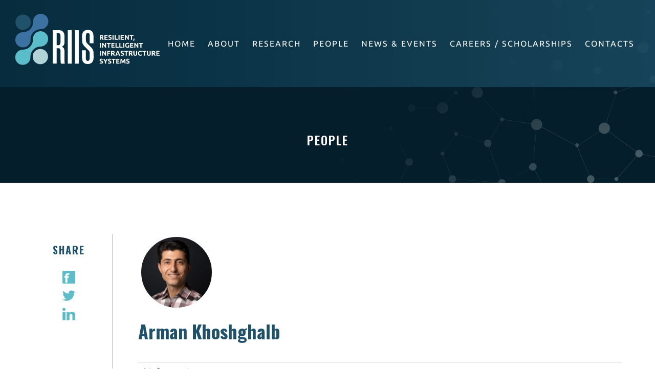

--- FILE ---
content_type: text/html; charset=UTF-8
request_url: https://riis.org.au/people/arman-khoshghalb/
body_size: 17248
content:
<!doctype html>
<html lang="en-AU">
<head>
	<link rel="icon" type="image/png" href="https://riis.org.au/wp-content/uploads/2022/01/icon.png" />
	<meta charset="UTF-8">
<script>
var gform;gform||(document.addEventListener("gform_main_scripts_loaded",function(){gform.scriptsLoaded=!0}),document.addEventListener("gform/theme/scripts_loaded",function(){gform.themeScriptsLoaded=!0}),window.addEventListener("DOMContentLoaded",function(){gform.domLoaded=!0}),gform={domLoaded:!1,scriptsLoaded:!1,themeScriptsLoaded:!1,isFormEditor:()=>"function"==typeof InitializeEditor,callIfLoaded:function(o){return!(!gform.domLoaded||!gform.scriptsLoaded||!gform.themeScriptsLoaded&&!gform.isFormEditor()||(gform.isFormEditor()&&console.warn("The use of gform.initializeOnLoaded() is deprecated in the form editor context and will be removed in Gravity Forms 3.1."),o(),0))},initializeOnLoaded:function(o){gform.callIfLoaded(o)||(document.addEventListener("gform_main_scripts_loaded",()=>{gform.scriptsLoaded=!0,gform.callIfLoaded(o)}),document.addEventListener("gform/theme/scripts_loaded",()=>{gform.themeScriptsLoaded=!0,gform.callIfLoaded(o)}),window.addEventListener("DOMContentLoaded",()=>{gform.domLoaded=!0,gform.callIfLoaded(o)}))},hooks:{action:{},filter:{}},addAction:function(o,r,e,t){gform.addHook("action",o,r,e,t)},addFilter:function(o,r,e,t){gform.addHook("filter",o,r,e,t)},doAction:function(o){gform.doHook("action",o,arguments)},applyFilters:function(o){return gform.doHook("filter",o,arguments)},removeAction:function(o,r){gform.removeHook("action",o,r)},removeFilter:function(o,r,e){gform.removeHook("filter",o,r,e)},addHook:function(o,r,e,t,n){null==gform.hooks[o][r]&&(gform.hooks[o][r]=[]);var d=gform.hooks[o][r];null==n&&(n=r+"_"+d.length),gform.hooks[o][r].push({tag:n,callable:e,priority:t=null==t?10:t})},doHook:function(r,o,e){var t;if(e=Array.prototype.slice.call(e,1),null!=gform.hooks[r][o]&&((o=gform.hooks[r][o]).sort(function(o,r){return o.priority-r.priority}),o.forEach(function(o){"function"!=typeof(t=o.callable)&&(t=window[t]),"action"==r?t.apply(null,e):e[0]=t.apply(null,e)})),"filter"==r)return e[0]},removeHook:function(o,r,t,n){var e;null!=gform.hooks[o][r]&&(e=(e=gform.hooks[o][r]).filter(function(o,r,e){return!!(null!=n&&n!=o.tag||null!=t&&t!=o.priority)}),gform.hooks[o][r]=e)}});
</script>

	<meta name="viewport" content="width=device-width, initial-scale=1">
	<link rel="profile" href="https://gmpg.org/xfn/11">
	<link rel="preconnect" href="https://fonts.googleapis.com">
	<link rel="preconnect" href="https://fonts.gstatic.com" crossorigin>
	<title>Arman Khoshghalb &#8211; Resilient and intelligent infrastructure systems</title>
<meta name='robots' content='max-image-preview:large' />
<link rel="alternate" type="application/rss+xml" title="Resilient and intelligent infrastructure systems &raquo; Feed" href="https://riis.org.au/feed/" />
<link rel="alternate" type="application/rss+xml" title="Resilient and intelligent infrastructure systems &raquo; Comments Feed" href="https://riis.org.au/comments/feed/" />
<link rel="alternate" title="oEmbed (JSON)" type="application/json+oembed" href="https://riis.org.au/wp-json/oembed/1.0/embed?url=https%3A%2F%2Friis.org.au%2Fpeople%2Farman-khoshghalb%2F" />
<link rel="alternate" title="oEmbed (XML)" type="text/xml+oembed" href="https://riis.org.au/wp-json/oembed/1.0/embed?url=https%3A%2F%2Friis.org.au%2Fpeople%2Farman-khoshghalb%2F&#038;format=xml" />
<style id='wp-img-auto-sizes-contain-inline-css'>
img:is([sizes=auto i],[sizes^="auto," i]){contain-intrinsic-size:3000px 1500px}
/*# sourceURL=wp-img-auto-sizes-contain-inline-css */
</style>

<style id='wp-emoji-styles-inline-css'>

	img.wp-smiley, img.emoji {
		display: inline !important;
		border: none !important;
		box-shadow: none !important;
		height: 1em !important;
		width: 1em !important;
		margin: 0 0.07em !important;
		vertical-align: -0.1em !important;
		background: none !important;
		padding: 0 !important;
	}
/*# sourceURL=wp-emoji-styles-inline-css */
</style>
<style id='classic-theme-styles-inline-css'>
/*! This file is auto-generated */
.wp-block-button__link{color:#fff;background-color:#32373c;border-radius:9999px;box-shadow:none;text-decoration:none;padding:calc(.667em + 2px) calc(1.333em + 2px);font-size:1.125em}.wp-block-file__button{background:#32373c;color:#fff;text-decoration:none}
/*# sourceURL=/wp-includes/css/classic-themes.min.css */
</style>
<link rel='stylesheet' id='search-filter-plugin-styles-css' href='https://riis.org.au/wp-content/plugins/search-filter-pro/public/assets/css/search-filter.min.css?ver=2.5.21' media='all' />
<link rel='stylesheet' id='slickcss-css' href='https://riis.org.au/wp-content/themes/zephyr_riis/css/slick.css?ver=all' media='all' />
<link rel='stylesheet' id='slickcsstheme-css' href='https://riis.org.au/wp-content/themes/zephyr_riis/css/slick-theme.css?ver=all' media='all' />
<link rel='stylesheet' id='zephyr_riis-style-css' href='https://riis.org.au/wp-content/themes/zephyr_riis/style.css?ver=1.0.0' media='all' />
<script src="https://riis.org.au/wp-includes/js/jquery/jquery.min.js?ver=3.7.1" id="jquery-core-js"></script>
<script src="https://riis.org.au/wp-includes/js/jquery/jquery-migrate.min.js?ver=3.4.1" id="jquery-migrate-js"></script>
<link rel="https://api.w.org/" href="https://riis.org.au/wp-json/" /><link rel="EditURI" type="application/rsd+xml" title="RSD" href="https://riis.org.au/xmlrpc.php?rsd" />
<link rel="canonical" href="https://riis.org.au/people/arman-khoshghalb/" />
<link rel='shortlink' href='https://riis.org.au/?p=1189' />
<style id='global-styles-inline-css'>
:root{--wp--preset--aspect-ratio--square: 1;--wp--preset--aspect-ratio--4-3: 4/3;--wp--preset--aspect-ratio--3-4: 3/4;--wp--preset--aspect-ratio--3-2: 3/2;--wp--preset--aspect-ratio--2-3: 2/3;--wp--preset--aspect-ratio--16-9: 16/9;--wp--preset--aspect-ratio--9-16: 9/16;--wp--preset--color--black: #000000;--wp--preset--color--cyan-bluish-gray: #abb8c3;--wp--preset--color--white: #ffffff;--wp--preset--color--pale-pink: #f78da7;--wp--preset--color--vivid-red: #cf2e2e;--wp--preset--color--luminous-vivid-orange: #ff6900;--wp--preset--color--luminous-vivid-amber: #fcb900;--wp--preset--color--light-green-cyan: #7bdcb5;--wp--preset--color--vivid-green-cyan: #00d084;--wp--preset--color--pale-cyan-blue: #8ed1fc;--wp--preset--color--vivid-cyan-blue: #0693e3;--wp--preset--color--vivid-purple: #9b51e0;--wp--preset--gradient--vivid-cyan-blue-to-vivid-purple: linear-gradient(135deg,rgb(6,147,227) 0%,rgb(155,81,224) 100%);--wp--preset--gradient--light-green-cyan-to-vivid-green-cyan: linear-gradient(135deg,rgb(122,220,180) 0%,rgb(0,208,130) 100%);--wp--preset--gradient--luminous-vivid-amber-to-luminous-vivid-orange: linear-gradient(135deg,rgb(252,185,0) 0%,rgb(255,105,0) 100%);--wp--preset--gradient--luminous-vivid-orange-to-vivid-red: linear-gradient(135deg,rgb(255,105,0) 0%,rgb(207,46,46) 100%);--wp--preset--gradient--very-light-gray-to-cyan-bluish-gray: linear-gradient(135deg,rgb(238,238,238) 0%,rgb(169,184,195) 100%);--wp--preset--gradient--cool-to-warm-spectrum: linear-gradient(135deg,rgb(74,234,220) 0%,rgb(151,120,209) 20%,rgb(207,42,186) 40%,rgb(238,44,130) 60%,rgb(251,105,98) 80%,rgb(254,248,76) 100%);--wp--preset--gradient--blush-light-purple: linear-gradient(135deg,rgb(255,206,236) 0%,rgb(152,150,240) 100%);--wp--preset--gradient--blush-bordeaux: linear-gradient(135deg,rgb(254,205,165) 0%,rgb(254,45,45) 50%,rgb(107,0,62) 100%);--wp--preset--gradient--luminous-dusk: linear-gradient(135deg,rgb(255,203,112) 0%,rgb(199,81,192) 50%,rgb(65,88,208) 100%);--wp--preset--gradient--pale-ocean: linear-gradient(135deg,rgb(255,245,203) 0%,rgb(182,227,212) 50%,rgb(51,167,181) 100%);--wp--preset--gradient--electric-grass: linear-gradient(135deg,rgb(202,248,128) 0%,rgb(113,206,126) 100%);--wp--preset--gradient--midnight: linear-gradient(135deg,rgb(2,3,129) 0%,rgb(40,116,252) 100%);--wp--preset--font-size--small: 13px;--wp--preset--font-size--medium: 20px;--wp--preset--font-size--large: 36px;--wp--preset--font-size--x-large: 42px;--wp--preset--spacing--20: 0.44rem;--wp--preset--spacing--30: 0.67rem;--wp--preset--spacing--40: 1rem;--wp--preset--spacing--50: 1.5rem;--wp--preset--spacing--60: 2.25rem;--wp--preset--spacing--70: 3.38rem;--wp--preset--spacing--80: 5.06rem;--wp--preset--shadow--natural: 6px 6px 9px rgba(0, 0, 0, 0.2);--wp--preset--shadow--deep: 12px 12px 50px rgba(0, 0, 0, 0.4);--wp--preset--shadow--sharp: 6px 6px 0px rgba(0, 0, 0, 0.2);--wp--preset--shadow--outlined: 6px 6px 0px -3px rgb(255, 255, 255), 6px 6px rgb(0, 0, 0);--wp--preset--shadow--crisp: 6px 6px 0px rgb(0, 0, 0);}:where(.is-layout-flex){gap: 0.5em;}:where(.is-layout-grid){gap: 0.5em;}body .is-layout-flex{display: flex;}.is-layout-flex{flex-wrap: wrap;align-items: center;}.is-layout-flex > :is(*, div){margin: 0;}body .is-layout-grid{display: grid;}.is-layout-grid > :is(*, div){margin: 0;}:where(.wp-block-columns.is-layout-flex){gap: 2em;}:where(.wp-block-columns.is-layout-grid){gap: 2em;}:where(.wp-block-post-template.is-layout-flex){gap: 1.25em;}:where(.wp-block-post-template.is-layout-grid){gap: 1.25em;}.has-black-color{color: var(--wp--preset--color--black) !important;}.has-cyan-bluish-gray-color{color: var(--wp--preset--color--cyan-bluish-gray) !important;}.has-white-color{color: var(--wp--preset--color--white) !important;}.has-pale-pink-color{color: var(--wp--preset--color--pale-pink) !important;}.has-vivid-red-color{color: var(--wp--preset--color--vivid-red) !important;}.has-luminous-vivid-orange-color{color: var(--wp--preset--color--luminous-vivid-orange) !important;}.has-luminous-vivid-amber-color{color: var(--wp--preset--color--luminous-vivid-amber) !important;}.has-light-green-cyan-color{color: var(--wp--preset--color--light-green-cyan) !important;}.has-vivid-green-cyan-color{color: var(--wp--preset--color--vivid-green-cyan) !important;}.has-pale-cyan-blue-color{color: var(--wp--preset--color--pale-cyan-blue) !important;}.has-vivid-cyan-blue-color{color: var(--wp--preset--color--vivid-cyan-blue) !important;}.has-vivid-purple-color{color: var(--wp--preset--color--vivid-purple) !important;}.has-black-background-color{background-color: var(--wp--preset--color--black) !important;}.has-cyan-bluish-gray-background-color{background-color: var(--wp--preset--color--cyan-bluish-gray) !important;}.has-white-background-color{background-color: var(--wp--preset--color--white) !important;}.has-pale-pink-background-color{background-color: var(--wp--preset--color--pale-pink) !important;}.has-vivid-red-background-color{background-color: var(--wp--preset--color--vivid-red) !important;}.has-luminous-vivid-orange-background-color{background-color: var(--wp--preset--color--luminous-vivid-orange) !important;}.has-luminous-vivid-amber-background-color{background-color: var(--wp--preset--color--luminous-vivid-amber) !important;}.has-light-green-cyan-background-color{background-color: var(--wp--preset--color--light-green-cyan) !important;}.has-vivid-green-cyan-background-color{background-color: var(--wp--preset--color--vivid-green-cyan) !important;}.has-pale-cyan-blue-background-color{background-color: var(--wp--preset--color--pale-cyan-blue) !important;}.has-vivid-cyan-blue-background-color{background-color: var(--wp--preset--color--vivid-cyan-blue) !important;}.has-vivid-purple-background-color{background-color: var(--wp--preset--color--vivid-purple) !important;}.has-black-border-color{border-color: var(--wp--preset--color--black) !important;}.has-cyan-bluish-gray-border-color{border-color: var(--wp--preset--color--cyan-bluish-gray) !important;}.has-white-border-color{border-color: var(--wp--preset--color--white) !important;}.has-pale-pink-border-color{border-color: var(--wp--preset--color--pale-pink) !important;}.has-vivid-red-border-color{border-color: var(--wp--preset--color--vivid-red) !important;}.has-luminous-vivid-orange-border-color{border-color: var(--wp--preset--color--luminous-vivid-orange) !important;}.has-luminous-vivid-amber-border-color{border-color: var(--wp--preset--color--luminous-vivid-amber) !important;}.has-light-green-cyan-border-color{border-color: var(--wp--preset--color--light-green-cyan) !important;}.has-vivid-green-cyan-border-color{border-color: var(--wp--preset--color--vivid-green-cyan) !important;}.has-pale-cyan-blue-border-color{border-color: var(--wp--preset--color--pale-cyan-blue) !important;}.has-vivid-cyan-blue-border-color{border-color: var(--wp--preset--color--vivid-cyan-blue) !important;}.has-vivid-purple-border-color{border-color: var(--wp--preset--color--vivid-purple) !important;}.has-vivid-cyan-blue-to-vivid-purple-gradient-background{background: var(--wp--preset--gradient--vivid-cyan-blue-to-vivid-purple) !important;}.has-light-green-cyan-to-vivid-green-cyan-gradient-background{background: var(--wp--preset--gradient--light-green-cyan-to-vivid-green-cyan) !important;}.has-luminous-vivid-amber-to-luminous-vivid-orange-gradient-background{background: var(--wp--preset--gradient--luminous-vivid-amber-to-luminous-vivid-orange) !important;}.has-luminous-vivid-orange-to-vivid-red-gradient-background{background: var(--wp--preset--gradient--luminous-vivid-orange-to-vivid-red) !important;}.has-very-light-gray-to-cyan-bluish-gray-gradient-background{background: var(--wp--preset--gradient--very-light-gray-to-cyan-bluish-gray) !important;}.has-cool-to-warm-spectrum-gradient-background{background: var(--wp--preset--gradient--cool-to-warm-spectrum) !important;}.has-blush-light-purple-gradient-background{background: var(--wp--preset--gradient--blush-light-purple) !important;}.has-blush-bordeaux-gradient-background{background: var(--wp--preset--gradient--blush-bordeaux) !important;}.has-luminous-dusk-gradient-background{background: var(--wp--preset--gradient--luminous-dusk) !important;}.has-pale-ocean-gradient-background{background: var(--wp--preset--gradient--pale-ocean) !important;}.has-electric-grass-gradient-background{background: var(--wp--preset--gradient--electric-grass) !important;}.has-midnight-gradient-background{background: var(--wp--preset--gradient--midnight) !important;}.has-small-font-size{font-size: var(--wp--preset--font-size--small) !important;}.has-medium-font-size{font-size: var(--wp--preset--font-size--medium) !important;}.has-large-font-size{font-size: var(--wp--preset--font-size--large) !important;}.has-x-large-font-size{font-size: var(--wp--preset--font-size--x-large) !important;}
/*# sourceURL=global-styles-inline-css */
</style>
<link rel='stylesheet' id='gform_basic-css' href='https://riis.org.au/wp-content/plugins/gravityforms/assets/css/dist/basic.min.css?ver=2.9.25' media='all' />
<link rel='stylesheet' id='gform_theme_components-css' href='https://riis.org.au/wp-content/plugins/gravityforms/assets/css/dist/theme-components.min.css?ver=2.9.25' media='all' />
<link rel='stylesheet' id='gform_theme-css' href='https://riis.org.au/wp-content/plugins/gravityforms/assets/css/dist/theme.min.css?ver=2.9.25' media='all' />
</head>
<body class="wp-singular people-template-default single single-people postid-1189 wp-theme-zephyr_riis">
<div id="page" class="site">
	<a class="skip-link screen-reader-text" href="#primary">Skip to content</a>
	<header id="head">
		<div class="header-logo">
							<a href="https://riis.org.au"><img src="https://riis.org.au/wp-content/uploads/2022/01/riis-logo.svg" alt="Resilient and intelligent infrastructure systems" /></a>
					</div>
		<div id="site-navigation" class="main-navigation">
			<div class="menu-top-menu-container"><ul id="primary-menu" class="menu"><li id="menu-item-53" class="menu-item menu-item-type-post_type menu-item-object-page menu-item-home menu-item-53"><a href="https://riis.org.au/">Home</a></li>
<li id="menu-item-60" class="menu-item menu-item-type-custom menu-item-object-custom menu-item-has-children menu-item-60"><a href="https://riis.org.au/about-us/">About</a>
<ul class="sub-menu">
	<li id="menu-item-54" class="menu-item menu-item-type-post_type menu-item-object-page menu-item-54"><a href="https://riis.org.au/about-us/">About Us</a></li>
	<li id="menu-item-192" class="menu-item menu-item-type-post_type menu-item-object-page menu-item-192"><a href="https://riis.org.au/industry-partners/">Industry Partners</a></li>
</ul>
</li>
<li id="menu-item-59" class="menu-item menu-item-type-post_type menu-item-object-page menu-item-has-children menu-item-59"><a href="https://riis.org.au/research/">Research</a>
<ul class="sub-menu">
	<li id="menu-item-762" class="menu-item menu-item-type-custom menu-item-object-custom menu-item-has-children menu-item-762"><a href="#">Themes</a>
	<ul class="sub-menu">
		<li id="menu-item-263" class="menu-item menu-item-type-post_type menu-item-object-page menu-item-263"><a href="https://riis.org.au/research/ubiquitous-sensing-intelligent-and-adaptive-systems/">Ubiquitous Sensing, Intelligent and Adaptive Systems</a></li>
		<li id="menu-item-267" class="menu-item menu-item-type-post_type menu-item-object-page menu-item-267"><a href="https://riis.org.au/research/data-collection-security-and-integration/">Data collection, security, and integration</a></li>
		<li id="menu-item-271" class="menu-item menu-item-type-post_type menu-item-object-page menu-item-271"><a href="https://riis.org.au/research/modelling-simulations-and-prognostics/">Modelling, Simulations and Prognostics</a></li>
		<li id="menu-item-275" class="menu-item menu-item-type-post_type menu-item-object-page menu-item-275"><a href="https://riis.org.au/research/infrastructure-health-monitoring-and-predictive-maintenance/">Infrastructure Health Monitoring and Predictive Maintenance</a></li>
		<li id="menu-item-280" class="menu-item menu-item-type-post_type menu-item-object-page menu-item-280"><a href="https://riis.org.au/research/spatial-data-infrastructures-digital-twin-and-decision-support/">Spatial Data Infrastructures, Digital Twin and Decision Support</a></li>
	</ul>
</li>
	<li id="menu-item-907" class="menu-item menu-item-type-post_type menu-item-object-page menu-item-907"><a href="https://riis.org.au/projects/">Projects</a></li>
	<li id="menu-item-1426" class="menu-item menu-item-type-post_type menu-item-object-page menu-item-1426"><a href="https://riis.org.au/publications/">Publications</a></li>
</ul>
</li>
<li id="menu-item-58" class="menu-item menu-item-type-post_type menu-item-object-page menu-item-58"><a href="https://riis.org.au/our-people/">People</a></li>
<li id="menu-item-1223" class="menu-item menu-item-type-custom menu-item-object-custom menu-item-has-children menu-item-1223"><a href="#">News &#038; Events</a>
<ul class="sub-menu">
	<li id="menu-item-57" class="menu-item menu-item-type-post_type menu-item-object-page menu-item-57"><a href="https://riis.org.au/news/">News</a></li>
	<li id="menu-item-1200" class="menu-item menu-item-type-post_type menu-item-object-page menu-item-1200"><a href="https://riis.org.au/events/">Events</a></li>
	<li id="menu-item-1347" class="menu-item menu-item-type-post_type menu-item-object-page menu-item-1347"><a href="https://riis.org.au/news/newsletters/">Newsletters</a></li>
	<li id="menu-item-1427" class="menu-item menu-item-type-post_type menu-item-object-page menu-item-1427"><a href="https://riis.org.au/annual-reports/">Annual Reports</a></li>
</ul>
</li>
<li id="menu-item-55" class="menu-item menu-item-type-post_type menu-item-object-page menu-item-55"><a href="https://riis.org.au/careers/">Careers / Scholarships</a></li>
<li id="menu-item-56" class="menu-item menu-item-type-post_type menu-item-object-page menu-item-56"><a href="https://riis.org.au/contacts/">Contacts</a></li>
</ul></div>		</div>
		<input id="burger" type="checkbox" />
		<div class="btn">
			<label for="burger">
				<span></span>
				<span></span>
				<span></span>
			</label>
		</div>
		<nav>
			<div class="menu-top-menu-container"><ul id="primary-menu" class="menu"><li class="menu-item menu-item-type-post_type menu-item-object-page menu-item-home menu-item-53"><a href="https://riis.org.au/">Home</a></li>
<li class="menu-item menu-item-type-custom menu-item-object-custom menu-item-has-children menu-item-60"><a href="https://riis.org.au/about-us/">About</a>
<ul class="sub-menu">
	<li class="menu-item menu-item-type-post_type menu-item-object-page menu-item-54"><a href="https://riis.org.au/about-us/">About Us</a></li>
	<li class="menu-item menu-item-type-post_type menu-item-object-page menu-item-192"><a href="https://riis.org.au/industry-partners/">Industry Partners</a></li>
</ul>
</li>
<li class="menu-item menu-item-type-post_type menu-item-object-page menu-item-has-children menu-item-59"><a href="https://riis.org.au/research/">Research</a>
<ul class="sub-menu">
	<li class="menu-item menu-item-type-custom menu-item-object-custom menu-item-has-children menu-item-762"><a href="#">Themes</a>
	<ul class="sub-menu">
		<li class="menu-item menu-item-type-post_type menu-item-object-page menu-item-263"><a href="https://riis.org.au/research/ubiquitous-sensing-intelligent-and-adaptive-systems/">Ubiquitous Sensing, Intelligent and Adaptive Systems</a></li>
		<li class="menu-item menu-item-type-post_type menu-item-object-page menu-item-267"><a href="https://riis.org.au/research/data-collection-security-and-integration/">Data collection, security, and integration</a></li>
		<li class="menu-item menu-item-type-post_type menu-item-object-page menu-item-271"><a href="https://riis.org.au/research/modelling-simulations-and-prognostics/">Modelling, Simulations and Prognostics</a></li>
		<li class="menu-item menu-item-type-post_type menu-item-object-page menu-item-275"><a href="https://riis.org.au/research/infrastructure-health-monitoring-and-predictive-maintenance/">Infrastructure Health Monitoring and Predictive Maintenance</a></li>
		<li class="menu-item menu-item-type-post_type menu-item-object-page menu-item-280"><a href="https://riis.org.au/research/spatial-data-infrastructures-digital-twin-and-decision-support/">Spatial Data Infrastructures, Digital Twin and Decision Support</a></li>
	</ul>
</li>
	<li class="menu-item menu-item-type-post_type menu-item-object-page menu-item-907"><a href="https://riis.org.au/projects/">Projects</a></li>
	<li class="menu-item menu-item-type-post_type menu-item-object-page menu-item-1426"><a href="https://riis.org.au/publications/">Publications</a></li>
</ul>
</li>
<li class="menu-item menu-item-type-post_type menu-item-object-page menu-item-58"><a href="https://riis.org.au/our-people/">People</a></li>
<li class="menu-item menu-item-type-custom menu-item-object-custom menu-item-has-children menu-item-1223"><a href="#">News &#038; Events</a>
<ul class="sub-menu">
	<li class="menu-item menu-item-type-post_type menu-item-object-page menu-item-57"><a href="https://riis.org.au/news/">News</a></li>
	<li class="menu-item menu-item-type-post_type menu-item-object-page menu-item-1200"><a href="https://riis.org.au/events/">Events</a></li>
	<li class="menu-item menu-item-type-post_type menu-item-object-page menu-item-1347"><a href="https://riis.org.au/news/newsletters/">Newsletters</a></li>
	<li class="menu-item menu-item-type-post_type menu-item-object-page menu-item-1427"><a href="https://riis.org.au/annual-reports/">Annual Reports</a></li>
</ul>
</li>
<li class="menu-item menu-item-type-post_type menu-item-object-page menu-item-55"><a href="https://riis.org.au/careers/">Careers / Scholarships</a></li>
<li class="menu-item menu-item-type-post_type menu-item-object-page menu-item-56"><a href="https://riis.org.au/contacts/">Contacts</a></li>
</ul></div>		</nav>
	</header><!-- #masthead -->
	<main id="primary" class="site-main">
			<article id="post-1189" class="post-1189 people type-people status-publish hentry people_type-chief-investigators">
			<div class="entry-header">
				<h1>People</h1>
			</div><!-- .entry-header -->
			<div class="entry-content">
				<div class="post-rt">
					<div class="bio-thumb" style="background:url('https://riis.org.au/wp-content/uploads/2024/02/Arman2023_SQ.png') center center no-repeat;background-size:cover;"></div>
						<h1 class="bio">Arman Khoshghalb</h1>
						<ul class="bio-details">
															<li>Chief Investigator</li>
																													<li><div class="bio-icon"><svg version="1.1" id="Layer_1" xmlns="http://www.w3.org/2000/svg" xmlns:xlink="http://www.w3.org/1999/xlink" x="0px" y="0px" viewBox="0 0 18.8 25" style="enable-background:new 0 0 18.8 25;" xml:space="preserve"><path fill="#5cbcc9" d="M9.4,25C9.4,25,0,14.6,0,9.4C0,4.2,4.2,0,9.4,0c5.2,0,9.4,4.2,9.4,9.4C18.8,14.6,9.4,25,9.4,25 M9.4,3.1
c-3.5,0-6.2,2.8-6.2,6.2c0,3.5,2.8,6.2,6.2,6.2c3.5,0,6.2-2.8,6.2-6.2C15.6,5.9,12.8,3.1,9.4,3.1 M9.4,12.5c-1.7,0-3.1-1.4-3.1-3.1
c0-1.7,1.4-3.1,3.1-3.1s3.1,1.4,3.1,3.1C12.5,11.1,11.1,12.5,9.4,12.5"/></svg></div>UNSW Sydney</li>
																						<li><div class="bio-icon"><svg version="1.1" id="Layer_1" xmlns="http://www.w3.org/2000/svg" xmlns:xlink="http://www.w3.org/1999/xlink" x="0px" y="0px"
	 viewBox="0 0 20 20" style="enable-background:new 0 0 20 20;" xml:space="preserve">
<path fill="#5cbcc9" d="M13.6,9.3l6.1-5.9C19.9,3.6,20,3.8,20,4.1v11.9c0,0.2-0.1,0.5-0.3,0.6L13.6,9.3z M0.3,3.4
	c0.2-0.1,0.4-0.2,0.6-0.2h18.1c0.2,0,0.5,0.1,0.6,0.2L10,10.9L0.3,3.4z M0.3,16.6C0.1,16.4,0,16.2,0,15.9V4.1c0-0.3,0.1-0.5,0.3-0.7
	l6.1,5.9L0.3,16.6z M10,12.8l2.5-2.5l7.2,6.3c-0.2,0.2-0.4,0.3-0.6,0.3H0.9c-0.2,0-0.5-0.1-0.6-0.3l7.2-6.3L10,12.8z"/>
</svg></div><a href="mailto:arman.khoshghalb@unsw.edu.au">arman.khoshghalb@unsw.edu.au</a></li>
																																									</ul>
						<h3>Title</h3>
<p>Associate Professor &#8211; School of Civil and Environmental Engineering at UNSW Sydney</p>
<h3>About</h3>
<p>Arman Khoshghalb is an Associate Professor in the School of Civil and Environmental Engineering at UNSW Sydney. He obtained his PhD in 2012 from UNSW, and joined UNSW as an academic in the same year. His research interests include mechanics of unsaturated soils, soil water retention behaviour, geothermal energy and energy geo-structures, advanced numerical methods and constitutive modelling in Geomechanics, and coupled analysis of porous media. He has developed and implemented a novel meshfree based computational scheme for coupled analysis of flow and deformation in unsaturated soils. He has also developed a novel finite difference time discretisation scheme for numerical solution of partial differential equations. He is a member of the Editorial Board of <em>Computers and Geotechnics</em>, and also a member of the Technical Committee 103 (Numerical Methods in Geomechanics) and 106 (Unsaturated Soils) within the ISSMGE.</p>
<p>&nbsp;</p>
<p>&nbsp;</p>
						<br />
						<div class="bio-more">
							<a href="https://riis.org.au/our-people" class="btn-main">More people</a>
						</div>
				</div>
				<div class="post-lt">
					<div class="share">
						<h4>Share</h4>
						<ul>
							<li><a href="https://www.facebook.com/sharer/sharer.php?u=https://riis.org.au/people/arman-khoshghalb/" title="Share this post on Facebook" target="_blank"><svg version="1.1" id="Layer_1" xmlns="http://www.w3.org/2000/svg" xmlns:xlink="http://www.w3.org/1999/xlink" x="0px" y="0px" width="25px" height="25px" viewBox="0 0 25 25" enable-background="new 0 0 25 25" xml:space="preserve"><path fill-rule="evenodd" fill="#5cbcc9" clip-rule="evenodd" id="share-icon" d="M23.074,25H1.926C0.862,25,0,24.218,0,23.153V1.927
C0,0.862,0.862,0,1.926,0h21.148C24.138,0,25,0.862,25,1.927v21.227C25,24.218,24.138,25,23.074,25 M10.652,4.824
c-1.141,0-2.248,0.183-2.994,0.546C6.912,5.735,6.374,6.379,6.096,6.958c-0.278,0.58-0.417,1.285-0.417,2.46v1.117H3.809v2.927
h1.871v9.722h3.998v-9.722h2.493l0.691-2.927H9.677V9.485c0-0.71,0.129-1.191,0.387-1.441c0.259-0.25,0.771-0.4,1.367-0.4
c0.604,0,1.09,0.283,1.7,0.638l0.729-2.753C12.738,5.212,11.823,4.824,10.652,4.824"/></svg></a></li>
						<li><a href="http://twitter.com/share?url=https://riis.org.au/people/arman-khoshghalb/&text=Arman Khoshghalb&via=iamwordpresser" title="Share this post on Twitter" target="_blank"><svg version="1.1" id="Layer_1" xmlns="http://www.w3.org/2000/svg" xmlns:xlink="http://www.w3.org/1999/xlink" x="0px" y="0px"
	 width="25px" height="25px" viewBox="0 0 25 25" enable-background="new 0 0 25 25" xml:space="preserve">
<path fill-rule="evenodd" fill="#5cbcc9" clip-rule="evenodd" id="share-icon" d="M17.004,2.355c1.986-0.035,3.045,0.689,4.055,1.609
c0.857-0.074,1.971-0.553,2.627-0.886c0.213-0.116,0.426-0.232,0.639-0.35c-0.375,1.014-0.883,1.806-1.664,2.408
c-0.174,0.134-0.346,0.314-0.563,0.399v0.012C23.21,5.538,24.128,5.036,25,4.763v0.013c-0.458,0.728-1.078,1.466-1.74,1.996
c-0.266,0.212-0.533,0.424-0.8,0.636c0.015,1.178-0.018,2.303-0.237,3.293c-1.281,5.758-4.676,9.666-10.048,11.34
c-1.93,0.602-5.047,0.849-7.258,0.3c-1.096-0.271-2.086-0.579-3.015-0.985c-0.517-0.226-0.994-0.471-1.451-0.748
C0.3,20.516,0.15,20.424,0,20.332c0.499,0.016,1.082,0.152,1.639,0.063c0.504-0.082,0.999-0.061,1.463-0.163
c1.161-0.254,2.191-0.591,3.079-1.11c0.43-0.251,1.083-0.548,1.389-0.91c-0.576,0.01-1.098-0.124-1.526-0.274
c-1.659-0.586-2.625-1.663-3.253-3.281c0.503,0.055,1.951,0.187,2.29-0.1c-0.633-0.035-1.241-0.401-1.676-0.674
c-1.334-0.835-2.423-2.236-2.415-4.392c0.175,0.083,0.351,0.167,0.525,0.25c0.335,0.142,0.676,0.217,1.076,0.3
c0.169,0.035,0.507,0.134,0.701,0.062H3.266c-0.258-0.3-0.679-0.5-0.938-0.823C1.471,8.215,0.668,6.577,1.176,4.626
c0.128-0.495,0.333-0.932,0.55-1.335C1.735,3.295,1.743,3.3,1.751,3.304c0.1,0.209,0.322,0.362,0.463,0.537
C2.652,4.382,3.191,4.87,3.741,5.3c1.873,1.465,3.56,2.365,6.269,3.031c0.687,0.169,1.481,0.298,2.302,0.3
c-0.23-0.671-0.156-1.758,0.025-2.408c0.457-1.634,1.448-2.812,2.903-3.443c0.348-0.151,0.733-0.261,1.139-0.349
C16.587,2.405,16.796,2.381,17.004,2.355"/></svg></a></li>
						<li><a href="http://www.linkedin.com/shareArticle?mini=true&url=https://riis.org.au/people/arman-khoshghalb/&title=Arman Khoshghalb" title="Share this post on LinkedIn" target="_blank"><svg version="1.1" id="Layer_1" xmlns="http://www.w3.org/2000/svg" xmlns:xlink="http://www.w3.org/1999/xlink" x="0px" y="0px" width="25px" height="25px" viewBox="0 0 25 25" enable-background="new 0 0 25 25" xml:space="preserve"><path fill-rule="evenodd" fill="#5cbcc9" clip-rule="evenodd" id="share-icon" d="M19.434,24.409v-8.666c0-1.776-0.515-3.555-2.606-3.555
c-2.093,0-2.968,1.779-2.968,3.599v8.622H8.277V8.542h5.582v2.136c1.469-1.866,2.746-2.636,5.06-2.636
c2.316,0,6.081,1.081,6.081,7.347v9.021H19.434z M3.118,6.189C1.396,6.189,0,4.938,0,3.392c0-1.547,1.396-2.801,3.118-2.801
c1.721,0,3.116,1.253,3.116,2.801C6.234,4.938,4.839,6.189,3.118,6.189 M5.904,24.409H0.312V8.542h5.592V24.409z"/></svg></a>
							</li>
						</ul>
					</div>
				</div>				
			</div>
		</article><!-- #post-1189 -->	
		</main><!-- #main -->
<footer>
	<div class="footer-bgimg"><div class="footer-content">
		<div class="footer-logos-panel">
			<div class="footer-logo">
									<a href="https://riis.org.au"><img src="https://riis.org.au/wp-content/uploads/2022/01/riis-logo.svg" alt="Resilient and intelligent infrastructure systems" /></a>
							</div>
			<p class="funding-label">Major Funding Support</p>
			<div class="footer-gov-logo">
									<a href="https://www.arc.gov.au" target="_blank"><img src="https://riis.org.au/wp-content/uploads/2022/01/gov-logo-white.svg" alt="ARC Gov Logo" /></a>
							</div>
			<p class="welcome">Industrial Transformation Research Hub for Resilient and Intelligent Infrastructure Systems (RIIS) in Urban, Resources and Energy Sectors is funded by Industry Partners and the Australian government through the Australian Research Council.</p>
		</div>
		<div class="footer-details-panel">
			<p class="address"><svg version="1.1" id="Layer_1" xmlns="http://www.w3.org/2000/svg" xmlns:xlink="http://www.w3.org/1999/xlink" x="0px" y="0px" viewBox="0 0 11 17.7" style="enable-background:new 0 0 11 17.7;" xml:space="preserve"><path fill="#5cbcc9" d="M11,5.4C11,2.4,8.5,0,5.5,0S0,2.4,0,5.4c0,1,0.3,1.9,0.7,2.7h0l4.8,9.5l4.8-9.5h0C10.7,7.4,11,6.4,11,5.4z
 M5.5,7.1c-1.3,0-2.3-1-2.3-2.3c0-1.3,1-2.3,2.3-2.3c1.3,0,2.3,1,2.3,2.3C7.8,6,6.8,7.1,5.5,7.1z"/></svg>School of Civil and Environmental Engineering, Rm 542, Hilmer Building, E10 (Entry via Gate 2, High Street) Kensington, New South Wales, 2033</p>
			<a href="61-2-9348-0771" class="footer-phone"><svg version="1.1" id="Layer_1" xmlns="http://www.w3.org/2000/svg" xmlns:xlink="http://www.w3.org/1999/xlink" x="0px" y="0px" viewBox="0 0 16.3 16.4" style="enable-background:new 0 0 16.3 16.4;" xml:space="preserve"><path fill="#5cbcc9" d="M16.3,14.3c0-0.1,0-0.2-0.1-0.3l-4.2-4.1c-0.1-0.1-0.2-0.1-0.3-0.1c-0.1,0-0.2,0.1-0.3,0.2
c-0.2,0.3-1,1.1-1.6,1.1c-0.2,0-0.3-0.1-0.4-0.2C8.2,9.7,6,7.4,6,7.4c0,0-0.7-0.9,0.5-2.5c0.1-0.2,0.1-0.4,0-0.5L3.2,0.2
C3,0,2.8,0,2.6,0.1C2.5,0.1,0.4,1.4,0.1,3.8c-0.3,1.6,0.3,3.3,1.7,5c0,0,0,0,0,0l5.4,5.5c0.1,0.1,1.8,2.1,4.5,2.1
c2.2,0,3.6-1.1,4.4-1.8C16.2,14.5,16.2,14.4,16.3,14.3z"/></svg>+61 2 9348 0771</a>
			<a data-fancybox data-src="#modal-message" href="javascript:;" class="btn-footer-message">Message us</a>
			<div class="social-media">
				<ul>
					<li class="follow-txt">FOLLOW US</li>
											<li><a href="https://www.facebook.com" target="_blank"><img src="https://riis.org.au/wp-content/uploads/2022/01/icon-fb.svg" alt=""></a></li>
											<li><a href="https://www.linkedin.com" target="_blank"><img src="https://riis.org.au/wp-content/uploads/2022/01/icon-in.svg" alt=""></a></li>
											<li><a href="https://www.twitter.com" target="_blank"><img src="https://riis.org.au/wp-content/uploads/2022/01/icon-tw.svg" alt=""></a></li>
									</ul>
			</div>
			<p class="welcome">We recognise that all our activities take place on Indigenous land. The Hub is situated at UNSW on the unceded territory of the Bedegal people (Kensington campus), the Traditional Owners of the Land. </p>
		</div>
		<div class="footer-subscribe">
			
                <div class='gf_browser_chrome gform_wrapper gravity-theme gform-theme--no-framework' data-form-theme='gravity-theme' data-form-index='0' id='gform_wrapper_1' ><div id='gf_1' class='gform_anchor' tabindex='-1'></div>
                        <div class='gform_heading'>
                            <h2 class="gform_title">Join our mailiing list</h2>
							<p class='gform_required_legend'>&quot;<span class="gfield_required gfield_required_asterisk">*</span>&quot; indicates required fields</p>
                        </div><form method='post' enctype='multipart/form-data' target='gform_ajax_frame_1' id='gform_1'  action='/people/arman-khoshghalb/#gf_1' data-formid='1' novalidate>
                        <div class='gform-body gform_body'><div id='gform_fields_1' class='gform_fields top_label form_sublabel_below description_below validation_below'><div id="field_1_4" class="gfield gfield--type-honeypot gform_validation_container field_sublabel_below gfield--has-description field_description_below field_validation_below gfield_visibility_visible"  ><label class='gfield_label gform-field-label' for='input_1_4'>Phone</label><div class='ginput_container'><input name='input_4' id='input_1_4' type='text' value='' autocomplete='new-password'/></div><div class='gfield_description' id='gfield_description_1_4'>This field is for validation purposes and should be left unchanged.</div></div><div id="field_1_1" class="gfield gfield--type-text subscribe-input gfield_contains_required field_sublabel_below gfield--no-description field_description_below field_validation_below gfield_visibility_visible"  ><label class='gfield_label gform-field-label' for='input_1_1'>Name<span class="gfield_required"><span class="gfield_required gfield_required_asterisk">*</span></span></label><div class='ginput_container ginput_container_text'><input name='input_1' id='input_1_1' type='text' value='' class='large'     aria-required="true" aria-invalid="false"   /></div></div><div id="field_1_2" class="gfield gfield--type-email gfield--width-full subscribe-input gfield_contains_required field_sublabel_below gfield--no-description field_description_below field_validation_below gfield_visibility_visible"  ><label class='gfield_label gform-field-label' for='input_1_2'>Email<span class="gfield_required"><span class="gfield_required gfield_required_asterisk">*</span></span></label><div class='ginput_container ginput_container_email'>
                            <input name='input_2' id='input_1_2' type='email' value='' class='large'    aria-required="true" aria-invalid="false"  />
                        </div></div><div id="field_1_3" class="gfield gfield--type-captcha gfield--width-full field_sublabel_below gfield--no-description field_description_below hidden_label field_validation_below gfield_visibility_visible"  ><label class='gfield_label gform-field-label' for='input_1_3'>CAPTCHA</label><div id='input_1_3' class='ginput_container ginput_recaptcha' data-sitekey='6Ldku64eAAAAAJv50UHJGV3U11PeTG5cmJDGERrM'  data-theme='light' data-tabindex='-1' data-size='invisible' data-badge='inline'></div></div></div></div>
        <div class='gform-footer gform_footer top_label'> <input type='submit' id='gform_submit_button_1' class='gform_button button' onclick='gform.submission.handleButtonClick(this);' data-submission-type='submit' value='Join Now'  /> <input type='hidden' name='gform_ajax' value='form_id=1&amp;title=1&amp;description=&amp;tabindex=0&amp;theme=gravity-theme&amp;styles=[]&amp;hash=9f2432c22b877441572e11f1963177a8' />
            <input type='hidden' class='gform_hidden' name='gform_submission_method' data-js='gform_submission_method_1' value='iframe' />
            <input type='hidden' class='gform_hidden' name='gform_theme' data-js='gform_theme_1' id='gform_theme_1' value='gravity-theme' />
            <input type='hidden' class='gform_hidden' name='gform_style_settings' data-js='gform_style_settings_1' id='gform_style_settings_1' value='[]' />
            <input type='hidden' class='gform_hidden' name='is_submit_1' value='1' />
            <input type='hidden' class='gform_hidden' name='gform_submit' value='1' />
            
            <input type='hidden' class='gform_hidden' name='gform_unique_id' value='' />
            <input type='hidden' class='gform_hidden' name='state_1' value='WyJbXSIsImYzZTZjOWU5ZmVlZjc1OTMzYzMzNzk2OWZhMWQxMjEzIl0=' />
            <input type='hidden' autocomplete='off' class='gform_hidden' name='gform_target_page_number_1' id='gform_target_page_number_1' value='0' />
            <input type='hidden' autocomplete='off' class='gform_hidden' name='gform_source_page_number_1' id='gform_source_page_number_1' value='1' />
            <input type='hidden' name='gform_field_values' value='' />
            
        </div>
                        </form>
                        </div>
		                <iframe style='display:none;width:0px;height:0px;' src='about:blank' name='gform_ajax_frame_1' id='gform_ajax_frame_1' title='This iframe contains the logic required to handle Ajax powered Gravity Forms.'></iframe>
		                <script>
gform.initializeOnLoaded( function() {gformInitSpinner( 1, 'https://riis.org.au/wp-content/plugins/gravityforms/images/spinner.svg', true );jQuery('#gform_ajax_frame_1').on('load',function(){var contents = jQuery(this).contents().find('*').html();var is_postback = contents.indexOf('GF_AJAX_POSTBACK') >= 0;if(!is_postback){return;}var form_content = jQuery(this).contents().find('#gform_wrapper_1');var is_confirmation = jQuery(this).contents().find('#gform_confirmation_wrapper_1').length > 0;var is_redirect = contents.indexOf('gformRedirect(){') >= 0;var is_form = form_content.length > 0 && ! is_redirect && ! is_confirmation;var mt = parseInt(jQuery('html').css('margin-top'), 10) + parseInt(jQuery('body').css('margin-top'), 10) + 100;if(is_form){jQuery('#gform_wrapper_1').html(form_content.html());if(form_content.hasClass('gform_validation_error')){jQuery('#gform_wrapper_1').addClass('gform_validation_error');} else {jQuery('#gform_wrapper_1').removeClass('gform_validation_error');}setTimeout( function() { /* delay the scroll by 50 milliseconds to fix a bug in chrome */ jQuery(document).scrollTop(jQuery('#gform_wrapper_1').offset().top - mt); }, 50 );if(window['gformInitDatepicker']) {gformInitDatepicker();}if(window['gformInitPriceFields']) {gformInitPriceFields();}var current_page = jQuery('#gform_source_page_number_1').val();gformInitSpinner( 1, 'https://riis.org.au/wp-content/plugins/gravityforms/images/spinner.svg', true );jQuery(document).trigger('gform_page_loaded', [1, current_page]);window['gf_submitting_1'] = false;}else if(!is_redirect){var confirmation_content = jQuery(this).contents().find('.GF_AJAX_POSTBACK').html();if(!confirmation_content){confirmation_content = contents;}jQuery('#gform_wrapper_1').replaceWith(confirmation_content);jQuery(document).scrollTop(jQuery('#gf_1').offset().top - mt);jQuery(document).trigger('gform_confirmation_loaded', [1]);window['gf_submitting_1'] = false;wp.a11y.speak(jQuery('#gform_confirmation_message_1').text());}else{jQuery('#gform_1').append(contents);if(window['gformRedirect']) {gformRedirect();}}jQuery(document).trigger("gform_pre_post_render", [{ formId: "1", currentPage: "current_page", abort: function() { this.preventDefault(); } }]);        if (event && event.defaultPrevented) {                return;        }        const gformWrapperDiv = document.getElementById( "gform_wrapper_1" );        if ( gformWrapperDiv ) {            const visibilitySpan = document.createElement( "span" );            visibilitySpan.id = "gform_visibility_test_1";            gformWrapperDiv.insertAdjacentElement( "afterend", visibilitySpan );        }        const visibilityTestDiv = document.getElementById( "gform_visibility_test_1" );        let postRenderFired = false;        function triggerPostRender() {            if ( postRenderFired ) {                return;            }            postRenderFired = true;            gform.core.triggerPostRenderEvents( 1, current_page );            if ( visibilityTestDiv ) {                visibilityTestDiv.parentNode.removeChild( visibilityTestDiv );            }        }        function debounce( func, wait, immediate ) {            var timeout;            return function() {                var context = this, args = arguments;                var later = function() {                    timeout = null;                    if ( !immediate ) func.apply( context, args );                };                var callNow = immediate && !timeout;                clearTimeout( timeout );                timeout = setTimeout( later, wait );                if ( callNow ) func.apply( context, args );            };        }        const debouncedTriggerPostRender = debounce( function() {            triggerPostRender();        }, 200 );        if ( visibilityTestDiv && visibilityTestDiv.offsetParent === null ) {            const observer = new MutationObserver( ( mutations ) => {                mutations.forEach( ( mutation ) => {                    if ( mutation.type === 'attributes' && visibilityTestDiv.offsetParent !== null ) {                        debouncedTriggerPostRender();                        observer.disconnect();                    }                });            });            observer.observe( document.body, {                attributes: true,                childList: false,                subtree: true,                attributeFilter: [ 'style', 'class' ],            });        } else {            triggerPostRender();        }    } );} );
</script>
		</div>
		<div class="copyright">
			<p>&copy; COPYRIGHT 2026, Resilient and intelligent infrastructure systems, ABN . All rights reserved. &nbsp;&nbsp;&nbsp;
										<a href="https://riis.org.au/privacy-policy/">Privacy Policy</a>&nbsp;&nbsp;&nbsp;
									<a href="https://www.zephyrmedia.com.au" target="_blank" rel="nofollow">WEBSITE BY ZEPHYRMEDIA</a></p>
		</div>
	</div></div>
</footer>
</div><!-- #page -->
<modal style="display: none;" id="modal-message">
	
                <div class='gf_browser_chrome gform_wrapper gravity-theme gform-theme--no-framework' data-form-theme='gravity-theme' data-form-index='0' id='gform_wrapper_2' ><div id='gf_2' class='gform_anchor' tabindex='-1'></div>
                        <div class='gform_heading'>
                            <h2 class="gform_title">Message Us</h2>
                            <p class='gform_description'></p>
                        </div><form method='post' enctype='multipart/form-data' target='gform_ajax_frame_2' id='gform_2'  action='/people/arman-khoshghalb/#gf_2' data-formid='2' novalidate>
                        <div class='gform-body gform_body'><div id='gform_fields_2' class='gform_fields top_label form_sublabel_below description_below validation_below'><div id="field_2_6" class="gfield gfield--type-honeypot gform_validation_container field_sublabel_below gfield--has-description field_description_below field_validation_below gfield_visibility_visible"  ><label class='gfield_label gform-field-label' for='input_2_6'>Company</label><div class='ginput_container'><input name='input_6' id='input_2_6' type='text' value='' autocomplete='new-password'/></div><div class='gfield_description' id='gfield_description_2_6'>This field is for validation purposes and should be left unchanged.</div></div><fieldset id="field_2_1" class="gfield gfield--type-name gfield_contains_required field_sublabel_hidden_label gfield--no-description field_description_below hidden_label field_validation_below gfield_visibility_visible"  ><legend class='gfield_label gform-field-label gfield_label_before_complex' >Name<span class="gfield_required"><span class="gfield_required gfield_required_text">(Required)</span></span></legend><div class='ginput_complex ginput_container ginput_container--name no_prefix has_first_name no_middle_name has_last_name no_suffix gf_name_has_2 ginput_container_name gform-grid-row' id='input_2_1'>
                            
                            <span id='input_2_1_3_container' class='name_first gform-grid-col gform-grid-col--size-auto' >
                                                    <input type='text' name='input_1.3' id='input_2_1_3' value=''   aria-required='true'   placeholder='First Name*'  />
                                                    <label for='input_2_1_3' class='gform-field-label gform-field-label--type-sub hidden_sub_label screen-reader-text'>First</label>
                                                </span>
                            
                            <span id='input_2_1_6_container' class='name_last gform-grid-col gform-grid-col--size-auto' >
                                                    <input type='text' name='input_1.6' id='input_2_1_6' value=''   aria-required='true'   placeholder='Last Name*'  />
                                                    <label for='input_2_1_6' class='gform-field-label gform-field-label--type-sub hidden_sub_label screen-reader-text'>Last</label>
                                                </span>
                            
                        </div></fieldset><div id="field_2_2" class="gfield gfield--type-email gfield--width-full gfield_contains_required field_sublabel_below gfield--no-description field_description_below hidden_label field_validation_below gfield_visibility_visible"  ><label class='gfield_label gform-field-label' for='input_2_2'>Email<span class="gfield_required"><span class="gfield_required gfield_required_text">(Required)</span></span></label><div class='ginput_container ginput_container_email'>
                            <input name='input_2' id='input_2_2' type='email' value='' class='large'   placeholder='Email*' aria-required="true" aria-invalid="false"  />
                        </div></div><div id="field_2_5" class="gfield gfield--type-email gfield--width-full field_sublabel_below gfield--no-description field_description_below hidden_label field_validation_below gfield_visibility_visible"  ><label class='gfield_label gform-field-label' for='input_2_5'>Organisation</label><div class='ginput_container ginput_container_email'>
                            <input name='input_5' id='input_2_5' type='email' value='' class='large'   placeholder='Organisation'  aria-invalid="false"  />
                        </div></div><div id="field_2_3" class="gfield gfield--type-textarea gfield--width-full field_sublabel_below gfield--no-description field_description_below hidden_label field_validation_below gfield_visibility_visible"  ><label class='gfield_label gform-field-label' for='input_2_3'>Message</label><div class='ginput_container ginput_container_textarea'><textarea name='input_3' id='input_2_3' class='textarea medium'    placeholder='Message'  aria-invalid="false"   rows='10' cols='50'></textarea></div></div><div id="field_2_4" class="gfield gfield--type-captcha gfield--width-full field_sublabel_below gfield--no-description field_description_below hidden_label field_validation_below gfield_visibility_visible"  ><label class='gfield_label gform-field-label' for='input_2_4'>CAPTCHA</label><div id='input_2_4' class='ginput_container ginput_recaptcha' data-sitekey='6Ldku64eAAAAAJv50UHJGV3U11PeTG5cmJDGERrM'  data-theme='light' data-tabindex='-1' data-size='invisible' data-badge='bottomright'></div></div></div></div>
        <div class='gform-footer gform_footer top_label'> <input type='submit' id='gform_submit_button_2' class='gform_button button' onclick='gform.submission.handleButtonClick(this);' data-submission-type='submit' value='Send Message'  /> <input type='hidden' name='gform_ajax' value='form_id=2&amp;title=1&amp;description=1&amp;tabindex=0&amp;theme=gravity-theme&amp;styles=[]&amp;hash=06bbf4b921cb0edd1e27a3158381b1e0' />
            <input type='hidden' class='gform_hidden' name='gform_submission_method' data-js='gform_submission_method_2' value='iframe' />
            <input type='hidden' class='gform_hidden' name='gform_theme' data-js='gform_theme_2' id='gform_theme_2' value='gravity-theme' />
            <input type='hidden' class='gform_hidden' name='gform_style_settings' data-js='gform_style_settings_2' id='gform_style_settings_2' value='[]' />
            <input type='hidden' class='gform_hidden' name='is_submit_2' value='1' />
            <input type='hidden' class='gform_hidden' name='gform_submit' value='2' />
            
            <input type='hidden' class='gform_hidden' name='gform_unique_id' value='' />
            <input type='hidden' class='gform_hidden' name='state_2' value='WyJbXSIsImYzZTZjOWU5ZmVlZjc1OTMzYzMzNzk2OWZhMWQxMjEzIl0=' />
            <input type='hidden' autocomplete='off' class='gform_hidden' name='gform_target_page_number_2' id='gform_target_page_number_2' value='0' />
            <input type='hidden' autocomplete='off' class='gform_hidden' name='gform_source_page_number_2' id='gform_source_page_number_2' value='1' />
            <input type='hidden' name='gform_field_values' value='' />
            
        </div>
                        </form>
                        </div>
		                <iframe style='display:none;width:0px;height:0px;' src='about:blank' name='gform_ajax_frame_2' id='gform_ajax_frame_2' title='This iframe contains the logic required to handle Ajax powered Gravity Forms.'></iframe>
		                <script>
gform.initializeOnLoaded( function() {gformInitSpinner( 2, 'https://riis.org.au/wp-content/plugins/gravityforms/images/spinner.svg', true );jQuery('#gform_ajax_frame_2').on('load',function(){var contents = jQuery(this).contents().find('*').html();var is_postback = contents.indexOf('GF_AJAX_POSTBACK') >= 0;if(!is_postback){return;}var form_content = jQuery(this).contents().find('#gform_wrapper_2');var is_confirmation = jQuery(this).contents().find('#gform_confirmation_wrapper_2').length > 0;var is_redirect = contents.indexOf('gformRedirect(){') >= 0;var is_form = form_content.length > 0 && ! is_redirect && ! is_confirmation;var mt = parseInt(jQuery('html').css('margin-top'), 10) + parseInt(jQuery('body').css('margin-top'), 10) + 100;if(is_form){jQuery('#gform_wrapper_2').html(form_content.html());if(form_content.hasClass('gform_validation_error')){jQuery('#gform_wrapper_2').addClass('gform_validation_error');} else {jQuery('#gform_wrapper_2').removeClass('gform_validation_error');}setTimeout( function() { /* delay the scroll by 50 milliseconds to fix a bug in chrome */ jQuery(document).scrollTop(jQuery('#gform_wrapper_2').offset().top - mt); }, 50 );if(window['gformInitDatepicker']) {gformInitDatepicker();}if(window['gformInitPriceFields']) {gformInitPriceFields();}var current_page = jQuery('#gform_source_page_number_2').val();gformInitSpinner( 2, 'https://riis.org.au/wp-content/plugins/gravityforms/images/spinner.svg', true );jQuery(document).trigger('gform_page_loaded', [2, current_page]);window['gf_submitting_2'] = false;}else if(!is_redirect){var confirmation_content = jQuery(this).contents().find('.GF_AJAX_POSTBACK').html();if(!confirmation_content){confirmation_content = contents;}jQuery('#gform_wrapper_2').replaceWith(confirmation_content);jQuery(document).scrollTop(jQuery('#gf_2').offset().top - mt);jQuery(document).trigger('gform_confirmation_loaded', [2]);window['gf_submitting_2'] = false;wp.a11y.speak(jQuery('#gform_confirmation_message_2').text());}else{jQuery('#gform_2').append(contents);if(window['gformRedirect']) {gformRedirect();}}jQuery(document).trigger("gform_pre_post_render", [{ formId: "2", currentPage: "current_page", abort: function() { this.preventDefault(); } }]);        if (event && event.defaultPrevented) {                return;        }        const gformWrapperDiv = document.getElementById( "gform_wrapper_2" );        if ( gformWrapperDiv ) {            const visibilitySpan = document.createElement( "span" );            visibilitySpan.id = "gform_visibility_test_2";            gformWrapperDiv.insertAdjacentElement( "afterend", visibilitySpan );        }        const visibilityTestDiv = document.getElementById( "gform_visibility_test_2" );        let postRenderFired = false;        function triggerPostRender() {            if ( postRenderFired ) {                return;            }            postRenderFired = true;            gform.core.triggerPostRenderEvents( 2, current_page );            if ( visibilityTestDiv ) {                visibilityTestDiv.parentNode.removeChild( visibilityTestDiv );            }        }        function debounce( func, wait, immediate ) {            var timeout;            return function() {                var context = this, args = arguments;                var later = function() {                    timeout = null;                    if ( !immediate ) func.apply( context, args );                };                var callNow = immediate && !timeout;                clearTimeout( timeout );                timeout = setTimeout( later, wait );                if ( callNow ) func.apply( context, args );            };        }        const debouncedTriggerPostRender = debounce( function() {            triggerPostRender();        }, 200 );        if ( visibilityTestDiv && visibilityTestDiv.offsetParent === null ) {            const observer = new MutationObserver( ( mutations ) => {                mutations.forEach( ( mutation ) => {                    if ( mutation.type === 'attributes' && visibilityTestDiv.offsetParent !== null ) {                        debouncedTriggerPostRender();                        observer.disconnect();                    }                });            });            observer.observe( document.body, {                attributes: true,                childList: false,                subtree: true,                attributeFilter: [ 'style', 'class' ],            });        } else {            triggerPostRender();        }    } );} );
</script>
</modal>
<script type='text/javascript' src="https://riis.org.au/wp-content/themes/zephyr_riis/js/jquery.fancybox.min.js"></script>
<script type="speculationrules">
{"prefetch":[{"source":"document","where":{"and":[{"href_matches":"/*"},{"not":{"href_matches":["/wp-*.php","/wp-admin/*","/wp-content/uploads/*","/wp-content/*","/wp-content/plugins/*","/wp-content/themes/zephyr_riis/*","/*\\?(.+)"]}},{"not":{"selector_matches":"a[rel~=\"nofollow\"]"}},{"not":{"selector_matches":".no-prefetch, .no-prefetch a"}}]},"eagerness":"conservative"}]}
</script>
<script src="https://riis.org.au/wp-content/themes/zephyr_riis/js/slick.min.js?ver=1.8.0" id="slickjs-js"></script>
<script src="https://riis.org.au/wp-content/themes/zephyr_riis/js/slick-init.js?ver=1.8.0" id="slickjs-init-js"></script>
<script src="https://riis.org.au/wp-content/themes/zephyr_riis/js/navigation.js?ver=1.0.0" id="zephyr_riis-navigation-js"></script>
<script src="https://riis.org.au/wp-content/plugins/litespeed-cache/assets/js/instant_click.min.js?ver=7.7" id="litespeed-cache-js" defer data-wp-strategy="defer"></script>
<script src="https://riis.org.au/wp-includes/js/dist/dom-ready.min.js?ver=f77871ff7694fffea381" id="wp-dom-ready-js"></script>
<script src="https://riis.org.au/wp-includes/js/dist/hooks.min.js?ver=dd5603f07f9220ed27f1" id="wp-hooks-js"></script>
<script src="https://riis.org.au/wp-includes/js/dist/i18n.min.js?ver=c26c3dc7bed366793375" id="wp-i18n-js"></script>
<script id="wp-i18n-js-after">
wp.i18n.setLocaleData( { 'text direction\u0004ltr': [ 'ltr' ] } );
//# sourceURL=wp-i18n-js-after
</script>
<script id="wp-a11y-js-translations">
( function( domain, translations ) {
	var localeData = translations.locale_data[ domain ] || translations.locale_data.messages;
	localeData[""].domain = domain;
	wp.i18n.setLocaleData( localeData, domain );
} )( "default", {"translation-revision-date":"2025-12-23 16:40:44+0000","generator":"GlotPress\/4.0.3","domain":"messages","locale_data":{"messages":{"":{"domain":"messages","plural-forms":"nplurals=2; plural=n != 1;","lang":"en_AU"},"Notifications":["Notifications"]}},"comment":{"reference":"wp-includes\/js\/dist\/a11y.js"}} );
//# sourceURL=wp-a11y-js-translations
</script>
<script src="https://riis.org.au/wp-includes/js/dist/a11y.min.js?ver=cb460b4676c94bd228ed" id="wp-a11y-js"></script>
<script defer='defer' src="https://riis.org.au/wp-content/plugins/gravityforms/js/jquery.json.min.js?ver=2.9.25" id="gform_json-js"></script>
<script id="gform_gravityforms-js-extra">
var gform_i18n = {"datepicker":{"days":{"monday":"Mo","tuesday":"Tu","wednesday":"We","thursday":"Th","friday":"Fr","saturday":"Sa","sunday":"Su"},"months":{"january":"January","february":"February","march":"March","april":"April","may":"May","june":"June","july":"July","august":"August","september":"September","october":"October","november":"November","december":"December"},"firstDay":1,"iconText":"Select date"}};
var gf_legacy_multi = [];
var gform_gravityforms = {"strings":{"invalid_file_extension":"This type of file is not allowed. Must be one of the following:","delete_file":"Delete this file","in_progress":"in progress","file_exceeds_limit":"File exceeds size limit","illegal_extension":"This type of file is not allowed.","max_reached":"Maximum number of files reached","unknown_error":"There was a problem while saving the file on the server","currently_uploading":"Please wait for the uploading to complete","cancel":"Cancel","cancel_upload":"Cancel this upload","cancelled":"Cancelled","error":"Error","message":"Message"},"vars":{"images_url":"https://riis.org.au/wp-content/plugins/gravityforms/images"}};
var gf_global = {"gf_currency_config":{"name":"Australian Dollar","symbol_left":"$","symbol_right":"","symbol_padding":" ","thousand_separator":",","decimal_separator":".","decimals":2,"code":"AUD"},"base_url":"https://riis.org.au/wp-content/plugins/gravityforms","number_formats":[],"spinnerUrl":"https://riis.org.au/wp-content/plugins/gravityforms/images/spinner.svg","version_hash":"b77451ba094945f751fe57cb2a46e8af","strings":{"newRowAdded":"New row added.","rowRemoved":"Row removed","formSaved":"The form has been saved.  The content contains the link to return and complete the form."}};
var gf_global = {"gf_currency_config":{"name":"Australian Dollar","symbol_left":"$","symbol_right":"","symbol_padding":" ","thousand_separator":",","decimal_separator":".","decimals":2,"code":"AUD"},"base_url":"https://riis.org.au/wp-content/plugins/gravityforms","number_formats":[],"spinnerUrl":"https://riis.org.au/wp-content/plugins/gravityforms/images/spinner.svg","version_hash":"b77451ba094945f751fe57cb2a46e8af","strings":{"newRowAdded":"New row added.","rowRemoved":"Row removed","formSaved":"The form has been saved.  The content contains the link to return and complete the form."}};
//# sourceURL=gform_gravityforms-js-extra
</script>
<script defer='defer' src="https://riis.org.au/wp-content/plugins/gravityforms/js/gravityforms.min.js?ver=2.9.25" id="gform_gravityforms-js"></script>
<script defer='defer' src="https://www.google.com/recaptcha/api.js?hl=en&amp;ver=6.9#038;render=explicit" id="gform_recaptcha-js"></script>
<script defer='defer' src="https://riis.org.au/wp-content/plugins/gravityforms/assets/js/dist/utils.min.js?ver=48a3755090e76a154853db28fc254681" id="gform_gravityforms_utils-js"></script>
<script defer='defer' src="https://riis.org.au/wp-content/plugins/gravityforms/assets/js/dist/vendor-theme.min.js?ver=4f8b3915c1c1e1a6800825abd64b03cb" id="gform_gravityforms_theme_vendors-js"></script>
<script id="gform_gravityforms_theme-js-extra">
var gform_theme_config = {"common":{"form":{"honeypot":{"version_hash":"b77451ba094945f751fe57cb2a46e8af"},"ajax":{"ajaxurl":"https://riis.org.au/wp-admin/admin-ajax.php","ajax_submission_nonce":"44c9887a28","i18n":{"step_announcement":"Step %1$s of %2$s, %3$s","unknown_error":"There was an unknown error processing your request. Please try again."}}}},"hmr_dev":"","public_path":"https://riis.org.au/wp-content/plugins/gravityforms/assets/js/dist/","config_nonce":"dfa0eb445b"};
//# sourceURL=gform_gravityforms_theme-js-extra
</script>
<script defer='defer' src="https://riis.org.au/wp-content/plugins/gravityforms/assets/js/dist/scripts-theme.min.js?ver=244d9e312b90e462b62b2d9b9d415753" id="gform_gravityforms_theme-js"></script>
<script defer='defer' src="https://riis.org.au/wp-content/plugins/gravityforms/js/placeholders.jquery.min.js?ver=2.9.25" id="gform_placeholder-js"></script>
<script id="wp-emoji-settings" type="application/json">
{"baseUrl":"https://s.w.org/images/core/emoji/17.0.2/72x72/","ext":".png","svgUrl":"https://s.w.org/images/core/emoji/17.0.2/svg/","svgExt":".svg","source":{"concatemoji":"https://riis.org.au/wp-includes/js/wp-emoji-release.min.js?ver=6.9"}}
</script>
<script type="module">
/*! This file is auto-generated */
const a=JSON.parse(document.getElementById("wp-emoji-settings").textContent),o=(window._wpemojiSettings=a,"wpEmojiSettingsSupports"),s=["flag","emoji"];function i(e){try{var t={supportTests:e,timestamp:(new Date).valueOf()};sessionStorage.setItem(o,JSON.stringify(t))}catch(e){}}function c(e,t,n){e.clearRect(0,0,e.canvas.width,e.canvas.height),e.fillText(t,0,0);t=new Uint32Array(e.getImageData(0,0,e.canvas.width,e.canvas.height).data);e.clearRect(0,0,e.canvas.width,e.canvas.height),e.fillText(n,0,0);const a=new Uint32Array(e.getImageData(0,0,e.canvas.width,e.canvas.height).data);return t.every((e,t)=>e===a[t])}function p(e,t){e.clearRect(0,0,e.canvas.width,e.canvas.height),e.fillText(t,0,0);var n=e.getImageData(16,16,1,1);for(let e=0;e<n.data.length;e++)if(0!==n.data[e])return!1;return!0}function u(e,t,n,a){switch(t){case"flag":return n(e,"\ud83c\udff3\ufe0f\u200d\u26a7\ufe0f","\ud83c\udff3\ufe0f\u200b\u26a7\ufe0f")?!1:!n(e,"\ud83c\udde8\ud83c\uddf6","\ud83c\udde8\u200b\ud83c\uddf6")&&!n(e,"\ud83c\udff4\udb40\udc67\udb40\udc62\udb40\udc65\udb40\udc6e\udb40\udc67\udb40\udc7f","\ud83c\udff4\u200b\udb40\udc67\u200b\udb40\udc62\u200b\udb40\udc65\u200b\udb40\udc6e\u200b\udb40\udc67\u200b\udb40\udc7f");case"emoji":return!a(e,"\ud83e\u1fac8")}return!1}function f(e,t,n,a){let r;const o=(r="undefined"!=typeof WorkerGlobalScope&&self instanceof WorkerGlobalScope?new OffscreenCanvas(300,150):document.createElement("canvas")).getContext("2d",{willReadFrequently:!0}),s=(o.textBaseline="top",o.font="600 32px Arial",{});return e.forEach(e=>{s[e]=t(o,e,n,a)}),s}function r(e){var t=document.createElement("script");t.src=e,t.defer=!0,document.head.appendChild(t)}a.supports={everything:!0,everythingExceptFlag:!0},new Promise(t=>{let n=function(){try{var e=JSON.parse(sessionStorage.getItem(o));if("object"==typeof e&&"number"==typeof e.timestamp&&(new Date).valueOf()<e.timestamp+604800&&"object"==typeof e.supportTests)return e.supportTests}catch(e){}return null}();if(!n){if("undefined"!=typeof Worker&&"undefined"!=typeof OffscreenCanvas&&"undefined"!=typeof URL&&URL.createObjectURL&&"undefined"!=typeof Blob)try{var e="postMessage("+f.toString()+"("+[JSON.stringify(s),u.toString(),c.toString(),p.toString()].join(",")+"));",a=new Blob([e],{type:"text/javascript"});const r=new Worker(URL.createObjectURL(a),{name:"wpTestEmojiSupports"});return void(r.onmessage=e=>{i(n=e.data),r.terminate(),t(n)})}catch(e){}i(n=f(s,u,c,p))}t(n)}).then(e=>{for(const n in e)a.supports[n]=e[n],a.supports.everything=a.supports.everything&&a.supports[n],"flag"!==n&&(a.supports.everythingExceptFlag=a.supports.everythingExceptFlag&&a.supports[n]);var t;a.supports.everythingExceptFlag=a.supports.everythingExceptFlag&&!a.supports.flag,a.supports.everything||((t=a.source||{}).concatemoji?r(t.concatemoji):t.wpemoji&&t.twemoji&&(r(t.twemoji),r(t.wpemoji)))});
//# sourceURL=https://riis.org.au/wp-includes/js/wp-emoji-loader.min.js
</script>
<script>
gform.initializeOnLoaded( function() { jQuery(document).on('gform_post_render', function(event, formId, currentPage){if(formId == 1) {} } );jQuery(document).on('gform_post_conditional_logic', function(event, formId, fields, isInit){} ) } );
</script>
<script>
gform.initializeOnLoaded( function() {jQuery(document).trigger("gform_pre_post_render", [{ formId: "1", currentPage: "1", abort: function() { this.preventDefault(); } }]);        if (event && event.defaultPrevented) {                return;        }        const gformWrapperDiv = document.getElementById( "gform_wrapper_1" );        if ( gformWrapperDiv ) {            const visibilitySpan = document.createElement( "span" );            visibilitySpan.id = "gform_visibility_test_1";            gformWrapperDiv.insertAdjacentElement( "afterend", visibilitySpan );        }        const visibilityTestDiv = document.getElementById( "gform_visibility_test_1" );        let postRenderFired = false;        function triggerPostRender() {            if ( postRenderFired ) {                return;            }            postRenderFired = true;            gform.core.triggerPostRenderEvents( 1, 1 );            if ( visibilityTestDiv ) {                visibilityTestDiv.parentNode.removeChild( visibilityTestDiv );            }        }        function debounce( func, wait, immediate ) {            var timeout;            return function() {                var context = this, args = arguments;                var later = function() {                    timeout = null;                    if ( !immediate ) func.apply( context, args );                };                var callNow = immediate && !timeout;                clearTimeout( timeout );                timeout = setTimeout( later, wait );                if ( callNow ) func.apply( context, args );            };        }        const debouncedTriggerPostRender = debounce( function() {            triggerPostRender();        }, 200 );        if ( visibilityTestDiv && visibilityTestDiv.offsetParent === null ) {            const observer = new MutationObserver( ( mutations ) => {                mutations.forEach( ( mutation ) => {                    if ( mutation.type === 'attributes' && visibilityTestDiv.offsetParent !== null ) {                        debouncedTriggerPostRender();                        observer.disconnect();                    }                });            });            observer.observe( document.body, {                attributes: true,                childList: false,                subtree: true,                attributeFilter: [ 'style', 'class' ],            });        } else {            triggerPostRender();        }    } );
</script>
<script>
gform.initializeOnLoaded( function() { jQuery(document).on('gform_post_render', function(event, formId, currentPage){if(formId == 2) {if(typeof Placeholders != 'undefined'){
                        Placeholders.enable();
                    }} } );jQuery(document).on('gform_post_conditional_logic', function(event, formId, fields, isInit){} ) } );
</script>
<script>
gform.initializeOnLoaded( function() {jQuery(document).trigger("gform_pre_post_render", [{ formId: "2", currentPage: "1", abort: function() { this.preventDefault(); } }]);        if (event && event.defaultPrevented) {                return;        }        const gformWrapperDiv = document.getElementById( "gform_wrapper_2" );        if ( gformWrapperDiv ) {            const visibilitySpan = document.createElement( "span" );            visibilitySpan.id = "gform_visibility_test_2";            gformWrapperDiv.insertAdjacentElement( "afterend", visibilitySpan );        }        const visibilityTestDiv = document.getElementById( "gform_visibility_test_2" );        let postRenderFired = false;        function triggerPostRender() {            if ( postRenderFired ) {                return;            }            postRenderFired = true;            gform.core.triggerPostRenderEvents( 2, 1 );            if ( visibilityTestDiv ) {                visibilityTestDiv.parentNode.removeChild( visibilityTestDiv );            }        }        function debounce( func, wait, immediate ) {            var timeout;            return function() {                var context = this, args = arguments;                var later = function() {                    timeout = null;                    if ( !immediate ) func.apply( context, args );                };                var callNow = immediate && !timeout;                clearTimeout( timeout );                timeout = setTimeout( later, wait );                if ( callNow ) func.apply( context, args );            };        }        const debouncedTriggerPostRender = debounce( function() {            triggerPostRender();        }, 200 );        if ( visibilityTestDiv && visibilityTestDiv.offsetParent === null ) {            const observer = new MutationObserver( ( mutations ) => {                mutations.forEach( ( mutation ) => {                    if ( mutation.type === 'attributes' && visibilityTestDiv.offsetParent !== null ) {                        debouncedTriggerPostRender();                        observer.disconnect();                    }                });            });            observer.observe( document.body, {                attributes: true,                childList: false,                subtree: true,                attributeFilter: [ 'style', 'class' ],            });        } else {            triggerPostRender();        }    } );
</script>
</body>
</html>


<!-- Page cached by LiteSpeed Cache 7.7 on 2026-01-20 08:52:18 -->

--- FILE ---
content_type: text/html; charset=utf-8
request_url: https://www.google.com/recaptcha/api2/anchor?ar=1&k=6Ldku64eAAAAAJv50UHJGV3U11PeTG5cmJDGERrM&co=aHR0cHM6Ly9yaWlzLm9yZy5hdTo0NDM.&hl=en&v=PoyoqOPhxBO7pBk68S4YbpHZ&theme=light&size=invisible&badge=inline&anchor-ms=20000&execute-ms=30000&cb=nll431zcqjxe
body_size: 49307
content:
<!DOCTYPE HTML><html dir="ltr" lang="en"><head><meta http-equiv="Content-Type" content="text/html; charset=UTF-8">
<meta http-equiv="X-UA-Compatible" content="IE=edge">
<title>reCAPTCHA</title>
<style type="text/css">
/* cyrillic-ext */
@font-face {
  font-family: 'Roboto';
  font-style: normal;
  font-weight: 400;
  font-stretch: 100%;
  src: url(//fonts.gstatic.com/s/roboto/v48/KFO7CnqEu92Fr1ME7kSn66aGLdTylUAMa3GUBHMdazTgWw.woff2) format('woff2');
  unicode-range: U+0460-052F, U+1C80-1C8A, U+20B4, U+2DE0-2DFF, U+A640-A69F, U+FE2E-FE2F;
}
/* cyrillic */
@font-face {
  font-family: 'Roboto';
  font-style: normal;
  font-weight: 400;
  font-stretch: 100%;
  src: url(//fonts.gstatic.com/s/roboto/v48/KFO7CnqEu92Fr1ME7kSn66aGLdTylUAMa3iUBHMdazTgWw.woff2) format('woff2');
  unicode-range: U+0301, U+0400-045F, U+0490-0491, U+04B0-04B1, U+2116;
}
/* greek-ext */
@font-face {
  font-family: 'Roboto';
  font-style: normal;
  font-weight: 400;
  font-stretch: 100%;
  src: url(//fonts.gstatic.com/s/roboto/v48/KFO7CnqEu92Fr1ME7kSn66aGLdTylUAMa3CUBHMdazTgWw.woff2) format('woff2');
  unicode-range: U+1F00-1FFF;
}
/* greek */
@font-face {
  font-family: 'Roboto';
  font-style: normal;
  font-weight: 400;
  font-stretch: 100%;
  src: url(//fonts.gstatic.com/s/roboto/v48/KFO7CnqEu92Fr1ME7kSn66aGLdTylUAMa3-UBHMdazTgWw.woff2) format('woff2');
  unicode-range: U+0370-0377, U+037A-037F, U+0384-038A, U+038C, U+038E-03A1, U+03A3-03FF;
}
/* math */
@font-face {
  font-family: 'Roboto';
  font-style: normal;
  font-weight: 400;
  font-stretch: 100%;
  src: url(//fonts.gstatic.com/s/roboto/v48/KFO7CnqEu92Fr1ME7kSn66aGLdTylUAMawCUBHMdazTgWw.woff2) format('woff2');
  unicode-range: U+0302-0303, U+0305, U+0307-0308, U+0310, U+0312, U+0315, U+031A, U+0326-0327, U+032C, U+032F-0330, U+0332-0333, U+0338, U+033A, U+0346, U+034D, U+0391-03A1, U+03A3-03A9, U+03B1-03C9, U+03D1, U+03D5-03D6, U+03F0-03F1, U+03F4-03F5, U+2016-2017, U+2034-2038, U+203C, U+2040, U+2043, U+2047, U+2050, U+2057, U+205F, U+2070-2071, U+2074-208E, U+2090-209C, U+20D0-20DC, U+20E1, U+20E5-20EF, U+2100-2112, U+2114-2115, U+2117-2121, U+2123-214F, U+2190, U+2192, U+2194-21AE, U+21B0-21E5, U+21F1-21F2, U+21F4-2211, U+2213-2214, U+2216-22FF, U+2308-230B, U+2310, U+2319, U+231C-2321, U+2336-237A, U+237C, U+2395, U+239B-23B7, U+23D0, U+23DC-23E1, U+2474-2475, U+25AF, U+25B3, U+25B7, U+25BD, U+25C1, U+25CA, U+25CC, U+25FB, U+266D-266F, U+27C0-27FF, U+2900-2AFF, U+2B0E-2B11, U+2B30-2B4C, U+2BFE, U+3030, U+FF5B, U+FF5D, U+1D400-1D7FF, U+1EE00-1EEFF;
}
/* symbols */
@font-face {
  font-family: 'Roboto';
  font-style: normal;
  font-weight: 400;
  font-stretch: 100%;
  src: url(//fonts.gstatic.com/s/roboto/v48/KFO7CnqEu92Fr1ME7kSn66aGLdTylUAMaxKUBHMdazTgWw.woff2) format('woff2');
  unicode-range: U+0001-000C, U+000E-001F, U+007F-009F, U+20DD-20E0, U+20E2-20E4, U+2150-218F, U+2190, U+2192, U+2194-2199, U+21AF, U+21E6-21F0, U+21F3, U+2218-2219, U+2299, U+22C4-22C6, U+2300-243F, U+2440-244A, U+2460-24FF, U+25A0-27BF, U+2800-28FF, U+2921-2922, U+2981, U+29BF, U+29EB, U+2B00-2BFF, U+4DC0-4DFF, U+FFF9-FFFB, U+10140-1018E, U+10190-1019C, U+101A0, U+101D0-101FD, U+102E0-102FB, U+10E60-10E7E, U+1D2C0-1D2D3, U+1D2E0-1D37F, U+1F000-1F0FF, U+1F100-1F1AD, U+1F1E6-1F1FF, U+1F30D-1F30F, U+1F315, U+1F31C, U+1F31E, U+1F320-1F32C, U+1F336, U+1F378, U+1F37D, U+1F382, U+1F393-1F39F, U+1F3A7-1F3A8, U+1F3AC-1F3AF, U+1F3C2, U+1F3C4-1F3C6, U+1F3CA-1F3CE, U+1F3D4-1F3E0, U+1F3ED, U+1F3F1-1F3F3, U+1F3F5-1F3F7, U+1F408, U+1F415, U+1F41F, U+1F426, U+1F43F, U+1F441-1F442, U+1F444, U+1F446-1F449, U+1F44C-1F44E, U+1F453, U+1F46A, U+1F47D, U+1F4A3, U+1F4B0, U+1F4B3, U+1F4B9, U+1F4BB, U+1F4BF, U+1F4C8-1F4CB, U+1F4D6, U+1F4DA, U+1F4DF, U+1F4E3-1F4E6, U+1F4EA-1F4ED, U+1F4F7, U+1F4F9-1F4FB, U+1F4FD-1F4FE, U+1F503, U+1F507-1F50B, U+1F50D, U+1F512-1F513, U+1F53E-1F54A, U+1F54F-1F5FA, U+1F610, U+1F650-1F67F, U+1F687, U+1F68D, U+1F691, U+1F694, U+1F698, U+1F6AD, U+1F6B2, U+1F6B9-1F6BA, U+1F6BC, U+1F6C6-1F6CF, U+1F6D3-1F6D7, U+1F6E0-1F6EA, U+1F6F0-1F6F3, U+1F6F7-1F6FC, U+1F700-1F7FF, U+1F800-1F80B, U+1F810-1F847, U+1F850-1F859, U+1F860-1F887, U+1F890-1F8AD, U+1F8B0-1F8BB, U+1F8C0-1F8C1, U+1F900-1F90B, U+1F93B, U+1F946, U+1F984, U+1F996, U+1F9E9, U+1FA00-1FA6F, U+1FA70-1FA7C, U+1FA80-1FA89, U+1FA8F-1FAC6, U+1FACE-1FADC, U+1FADF-1FAE9, U+1FAF0-1FAF8, U+1FB00-1FBFF;
}
/* vietnamese */
@font-face {
  font-family: 'Roboto';
  font-style: normal;
  font-weight: 400;
  font-stretch: 100%;
  src: url(//fonts.gstatic.com/s/roboto/v48/KFO7CnqEu92Fr1ME7kSn66aGLdTylUAMa3OUBHMdazTgWw.woff2) format('woff2');
  unicode-range: U+0102-0103, U+0110-0111, U+0128-0129, U+0168-0169, U+01A0-01A1, U+01AF-01B0, U+0300-0301, U+0303-0304, U+0308-0309, U+0323, U+0329, U+1EA0-1EF9, U+20AB;
}
/* latin-ext */
@font-face {
  font-family: 'Roboto';
  font-style: normal;
  font-weight: 400;
  font-stretch: 100%;
  src: url(//fonts.gstatic.com/s/roboto/v48/KFO7CnqEu92Fr1ME7kSn66aGLdTylUAMa3KUBHMdazTgWw.woff2) format('woff2');
  unicode-range: U+0100-02BA, U+02BD-02C5, U+02C7-02CC, U+02CE-02D7, U+02DD-02FF, U+0304, U+0308, U+0329, U+1D00-1DBF, U+1E00-1E9F, U+1EF2-1EFF, U+2020, U+20A0-20AB, U+20AD-20C0, U+2113, U+2C60-2C7F, U+A720-A7FF;
}
/* latin */
@font-face {
  font-family: 'Roboto';
  font-style: normal;
  font-weight: 400;
  font-stretch: 100%;
  src: url(//fonts.gstatic.com/s/roboto/v48/KFO7CnqEu92Fr1ME7kSn66aGLdTylUAMa3yUBHMdazQ.woff2) format('woff2');
  unicode-range: U+0000-00FF, U+0131, U+0152-0153, U+02BB-02BC, U+02C6, U+02DA, U+02DC, U+0304, U+0308, U+0329, U+2000-206F, U+20AC, U+2122, U+2191, U+2193, U+2212, U+2215, U+FEFF, U+FFFD;
}
/* cyrillic-ext */
@font-face {
  font-family: 'Roboto';
  font-style: normal;
  font-weight: 500;
  font-stretch: 100%;
  src: url(//fonts.gstatic.com/s/roboto/v48/KFO7CnqEu92Fr1ME7kSn66aGLdTylUAMa3GUBHMdazTgWw.woff2) format('woff2');
  unicode-range: U+0460-052F, U+1C80-1C8A, U+20B4, U+2DE0-2DFF, U+A640-A69F, U+FE2E-FE2F;
}
/* cyrillic */
@font-face {
  font-family: 'Roboto';
  font-style: normal;
  font-weight: 500;
  font-stretch: 100%;
  src: url(//fonts.gstatic.com/s/roboto/v48/KFO7CnqEu92Fr1ME7kSn66aGLdTylUAMa3iUBHMdazTgWw.woff2) format('woff2');
  unicode-range: U+0301, U+0400-045F, U+0490-0491, U+04B0-04B1, U+2116;
}
/* greek-ext */
@font-face {
  font-family: 'Roboto';
  font-style: normal;
  font-weight: 500;
  font-stretch: 100%;
  src: url(//fonts.gstatic.com/s/roboto/v48/KFO7CnqEu92Fr1ME7kSn66aGLdTylUAMa3CUBHMdazTgWw.woff2) format('woff2');
  unicode-range: U+1F00-1FFF;
}
/* greek */
@font-face {
  font-family: 'Roboto';
  font-style: normal;
  font-weight: 500;
  font-stretch: 100%;
  src: url(//fonts.gstatic.com/s/roboto/v48/KFO7CnqEu92Fr1ME7kSn66aGLdTylUAMa3-UBHMdazTgWw.woff2) format('woff2');
  unicode-range: U+0370-0377, U+037A-037F, U+0384-038A, U+038C, U+038E-03A1, U+03A3-03FF;
}
/* math */
@font-face {
  font-family: 'Roboto';
  font-style: normal;
  font-weight: 500;
  font-stretch: 100%;
  src: url(//fonts.gstatic.com/s/roboto/v48/KFO7CnqEu92Fr1ME7kSn66aGLdTylUAMawCUBHMdazTgWw.woff2) format('woff2');
  unicode-range: U+0302-0303, U+0305, U+0307-0308, U+0310, U+0312, U+0315, U+031A, U+0326-0327, U+032C, U+032F-0330, U+0332-0333, U+0338, U+033A, U+0346, U+034D, U+0391-03A1, U+03A3-03A9, U+03B1-03C9, U+03D1, U+03D5-03D6, U+03F0-03F1, U+03F4-03F5, U+2016-2017, U+2034-2038, U+203C, U+2040, U+2043, U+2047, U+2050, U+2057, U+205F, U+2070-2071, U+2074-208E, U+2090-209C, U+20D0-20DC, U+20E1, U+20E5-20EF, U+2100-2112, U+2114-2115, U+2117-2121, U+2123-214F, U+2190, U+2192, U+2194-21AE, U+21B0-21E5, U+21F1-21F2, U+21F4-2211, U+2213-2214, U+2216-22FF, U+2308-230B, U+2310, U+2319, U+231C-2321, U+2336-237A, U+237C, U+2395, U+239B-23B7, U+23D0, U+23DC-23E1, U+2474-2475, U+25AF, U+25B3, U+25B7, U+25BD, U+25C1, U+25CA, U+25CC, U+25FB, U+266D-266F, U+27C0-27FF, U+2900-2AFF, U+2B0E-2B11, U+2B30-2B4C, U+2BFE, U+3030, U+FF5B, U+FF5D, U+1D400-1D7FF, U+1EE00-1EEFF;
}
/* symbols */
@font-face {
  font-family: 'Roboto';
  font-style: normal;
  font-weight: 500;
  font-stretch: 100%;
  src: url(//fonts.gstatic.com/s/roboto/v48/KFO7CnqEu92Fr1ME7kSn66aGLdTylUAMaxKUBHMdazTgWw.woff2) format('woff2');
  unicode-range: U+0001-000C, U+000E-001F, U+007F-009F, U+20DD-20E0, U+20E2-20E4, U+2150-218F, U+2190, U+2192, U+2194-2199, U+21AF, U+21E6-21F0, U+21F3, U+2218-2219, U+2299, U+22C4-22C6, U+2300-243F, U+2440-244A, U+2460-24FF, U+25A0-27BF, U+2800-28FF, U+2921-2922, U+2981, U+29BF, U+29EB, U+2B00-2BFF, U+4DC0-4DFF, U+FFF9-FFFB, U+10140-1018E, U+10190-1019C, U+101A0, U+101D0-101FD, U+102E0-102FB, U+10E60-10E7E, U+1D2C0-1D2D3, U+1D2E0-1D37F, U+1F000-1F0FF, U+1F100-1F1AD, U+1F1E6-1F1FF, U+1F30D-1F30F, U+1F315, U+1F31C, U+1F31E, U+1F320-1F32C, U+1F336, U+1F378, U+1F37D, U+1F382, U+1F393-1F39F, U+1F3A7-1F3A8, U+1F3AC-1F3AF, U+1F3C2, U+1F3C4-1F3C6, U+1F3CA-1F3CE, U+1F3D4-1F3E0, U+1F3ED, U+1F3F1-1F3F3, U+1F3F5-1F3F7, U+1F408, U+1F415, U+1F41F, U+1F426, U+1F43F, U+1F441-1F442, U+1F444, U+1F446-1F449, U+1F44C-1F44E, U+1F453, U+1F46A, U+1F47D, U+1F4A3, U+1F4B0, U+1F4B3, U+1F4B9, U+1F4BB, U+1F4BF, U+1F4C8-1F4CB, U+1F4D6, U+1F4DA, U+1F4DF, U+1F4E3-1F4E6, U+1F4EA-1F4ED, U+1F4F7, U+1F4F9-1F4FB, U+1F4FD-1F4FE, U+1F503, U+1F507-1F50B, U+1F50D, U+1F512-1F513, U+1F53E-1F54A, U+1F54F-1F5FA, U+1F610, U+1F650-1F67F, U+1F687, U+1F68D, U+1F691, U+1F694, U+1F698, U+1F6AD, U+1F6B2, U+1F6B9-1F6BA, U+1F6BC, U+1F6C6-1F6CF, U+1F6D3-1F6D7, U+1F6E0-1F6EA, U+1F6F0-1F6F3, U+1F6F7-1F6FC, U+1F700-1F7FF, U+1F800-1F80B, U+1F810-1F847, U+1F850-1F859, U+1F860-1F887, U+1F890-1F8AD, U+1F8B0-1F8BB, U+1F8C0-1F8C1, U+1F900-1F90B, U+1F93B, U+1F946, U+1F984, U+1F996, U+1F9E9, U+1FA00-1FA6F, U+1FA70-1FA7C, U+1FA80-1FA89, U+1FA8F-1FAC6, U+1FACE-1FADC, U+1FADF-1FAE9, U+1FAF0-1FAF8, U+1FB00-1FBFF;
}
/* vietnamese */
@font-face {
  font-family: 'Roboto';
  font-style: normal;
  font-weight: 500;
  font-stretch: 100%;
  src: url(//fonts.gstatic.com/s/roboto/v48/KFO7CnqEu92Fr1ME7kSn66aGLdTylUAMa3OUBHMdazTgWw.woff2) format('woff2');
  unicode-range: U+0102-0103, U+0110-0111, U+0128-0129, U+0168-0169, U+01A0-01A1, U+01AF-01B0, U+0300-0301, U+0303-0304, U+0308-0309, U+0323, U+0329, U+1EA0-1EF9, U+20AB;
}
/* latin-ext */
@font-face {
  font-family: 'Roboto';
  font-style: normal;
  font-weight: 500;
  font-stretch: 100%;
  src: url(//fonts.gstatic.com/s/roboto/v48/KFO7CnqEu92Fr1ME7kSn66aGLdTylUAMa3KUBHMdazTgWw.woff2) format('woff2');
  unicode-range: U+0100-02BA, U+02BD-02C5, U+02C7-02CC, U+02CE-02D7, U+02DD-02FF, U+0304, U+0308, U+0329, U+1D00-1DBF, U+1E00-1E9F, U+1EF2-1EFF, U+2020, U+20A0-20AB, U+20AD-20C0, U+2113, U+2C60-2C7F, U+A720-A7FF;
}
/* latin */
@font-face {
  font-family: 'Roboto';
  font-style: normal;
  font-weight: 500;
  font-stretch: 100%;
  src: url(//fonts.gstatic.com/s/roboto/v48/KFO7CnqEu92Fr1ME7kSn66aGLdTylUAMa3yUBHMdazQ.woff2) format('woff2');
  unicode-range: U+0000-00FF, U+0131, U+0152-0153, U+02BB-02BC, U+02C6, U+02DA, U+02DC, U+0304, U+0308, U+0329, U+2000-206F, U+20AC, U+2122, U+2191, U+2193, U+2212, U+2215, U+FEFF, U+FFFD;
}
/* cyrillic-ext */
@font-face {
  font-family: 'Roboto';
  font-style: normal;
  font-weight: 900;
  font-stretch: 100%;
  src: url(//fonts.gstatic.com/s/roboto/v48/KFO7CnqEu92Fr1ME7kSn66aGLdTylUAMa3GUBHMdazTgWw.woff2) format('woff2');
  unicode-range: U+0460-052F, U+1C80-1C8A, U+20B4, U+2DE0-2DFF, U+A640-A69F, U+FE2E-FE2F;
}
/* cyrillic */
@font-face {
  font-family: 'Roboto';
  font-style: normal;
  font-weight: 900;
  font-stretch: 100%;
  src: url(//fonts.gstatic.com/s/roboto/v48/KFO7CnqEu92Fr1ME7kSn66aGLdTylUAMa3iUBHMdazTgWw.woff2) format('woff2');
  unicode-range: U+0301, U+0400-045F, U+0490-0491, U+04B0-04B1, U+2116;
}
/* greek-ext */
@font-face {
  font-family: 'Roboto';
  font-style: normal;
  font-weight: 900;
  font-stretch: 100%;
  src: url(//fonts.gstatic.com/s/roboto/v48/KFO7CnqEu92Fr1ME7kSn66aGLdTylUAMa3CUBHMdazTgWw.woff2) format('woff2');
  unicode-range: U+1F00-1FFF;
}
/* greek */
@font-face {
  font-family: 'Roboto';
  font-style: normal;
  font-weight: 900;
  font-stretch: 100%;
  src: url(//fonts.gstatic.com/s/roboto/v48/KFO7CnqEu92Fr1ME7kSn66aGLdTylUAMa3-UBHMdazTgWw.woff2) format('woff2');
  unicode-range: U+0370-0377, U+037A-037F, U+0384-038A, U+038C, U+038E-03A1, U+03A3-03FF;
}
/* math */
@font-face {
  font-family: 'Roboto';
  font-style: normal;
  font-weight: 900;
  font-stretch: 100%;
  src: url(//fonts.gstatic.com/s/roboto/v48/KFO7CnqEu92Fr1ME7kSn66aGLdTylUAMawCUBHMdazTgWw.woff2) format('woff2');
  unicode-range: U+0302-0303, U+0305, U+0307-0308, U+0310, U+0312, U+0315, U+031A, U+0326-0327, U+032C, U+032F-0330, U+0332-0333, U+0338, U+033A, U+0346, U+034D, U+0391-03A1, U+03A3-03A9, U+03B1-03C9, U+03D1, U+03D5-03D6, U+03F0-03F1, U+03F4-03F5, U+2016-2017, U+2034-2038, U+203C, U+2040, U+2043, U+2047, U+2050, U+2057, U+205F, U+2070-2071, U+2074-208E, U+2090-209C, U+20D0-20DC, U+20E1, U+20E5-20EF, U+2100-2112, U+2114-2115, U+2117-2121, U+2123-214F, U+2190, U+2192, U+2194-21AE, U+21B0-21E5, U+21F1-21F2, U+21F4-2211, U+2213-2214, U+2216-22FF, U+2308-230B, U+2310, U+2319, U+231C-2321, U+2336-237A, U+237C, U+2395, U+239B-23B7, U+23D0, U+23DC-23E1, U+2474-2475, U+25AF, U+25B3, U+25B7, U+25BD, U+25C1, U+25CA, U+25CC, U+25FB, U+266D-266F, U+27C0-27FF, U+2900-2AFF, U+2B0E-2B11, U+2B30-2B4C, U+2BFE, U+3030, U+FF5B, U+FF5D, U+1D400-1D7FF, U+1EE00-1EEFF;
}
/* symbols */
@font-face {
  font-family: 'Roboto';
  font-style: normal;
  font-weight: 900;
  font-stretch: 100%;
  src: url(//fonts.gstatic.com/s/roboto/v48/KFO7CnqEu92Fr1ME7kSn66aGLdTylUAMaxKUBHMdazTgWw.woff2) format('woff2');
  unicode-range: U+0001-000C, U+000E-001F, U+007F-009F, U+20DD-20E0, U+20E2-20E4, U+2150-218F, U+2190, U+2192, U+2194-2199, U+21AF, U+21E6-21F0, U+21F3, U+2218-2219, U+2299, U+22C4-22C6, U+2300-243F, U+2440-244A, U+2460-24FF, U+25A0-27BF, U+2800-28FF, U+2921-2922, U+2981, U+29BF, U+29EB, U+2B00-2BFF, U+4DC0-4DFF, U+FFF9-FFFB, U+10140-1018E, U+10190-1019C, U+101A0, U+101D0-101FD, U+102E0-102FB, U+10E60-10E7E, U+1D2C0-1D2D3, U+1D2E0-1D37F, U+1F000-1F0FF, U+1F100-1F1AD, U+1F1E6-1F1FF, U+1F30D-1F30F, U+1F315, U+1F31C, U+1F31E, U+1F320-1F32C, U+1F336, U+1F378, U+1F37D, U+1F382, U+1F393-1F39F, U+1F3A7-1F3A8, U+1F3AC-1F3AF, U+1F3C2, U+1F3C4-1F3C6, U+1F3CA-1F3CE, U+1F3D4-1F3E0, U+1F3ED, U+1F3F1-1F3F3, U+1F3F5-1F3F7, U+1F408, U+1F415, U+1F41F, U+1F426, U+1F43F, U+1F441-1F442, U+1F444, U+1F446-1F449, U+1F44C-1F44E, U+1F453, U+1F46A, U+1F47D, U+1F4A3, U+1F4B0, U+1F4B3, U+1F4B9, U+1F4BB, U+1F4BF, U+1F4C8-1F4CB, U+1F4D6, U+1F4DA, U+1F4DF, U+1F4E3-1F4E6, U+1F4EA-1F4ED, U+1F4F7, U+1F4F9-1F4FB, U+1F4FD-1F4FE, U+1F503, U+1F507-1F50B, U+1F50D, U+1F512-1F513, U+1F53E-1F54A, U+1F54F-1F5FA, U+1F610, U+1F650-1F67F, U+1F687, U+1F68D, U+1F691, U+1F694, U+1F698, U+1F6AD, U+1F6B2, U+1F6B9-1F6BA, U+1F6BC, U+1F6C6-1F6CF, U+1F6D3-1F6D7, U+1F6E0-1F6EA, U+1F6F0-1F6F3, U+1F6F7-1F6FC, U+1F700-1F7FF, U+1F800-1F80B, U+1F810-1F847, U+1F850-1F859, U+1F860-1F887, U+1F890-1F8AD, U+1F8B0-1F8BB, U+1F8C0-1F8C1, U+1F900-1F90B, U+1F93B, U+1F946, U+1F984, U+1F996, U+1F9E9, U+1FA00-1FA6F, U+1FA70-1FA7C, U+1FA80-1FA89, U+1FA8F-1FAC6, U+1FACE-1FADC, U+1FADF-1FAE9, U+1FAF0-1FAF8, U+1FB00-1FBFF;
}
/* vietnamese */
@font-face {
  font-family: 'Roboto';
  font-style: normal;
  font-weight: 900;
  font-stretch: 100%;
  src: url(//fonts.gstatic.com/s/roboto/v48/KFO7CnqEu92Fr1ME7kSn66aGLdTylUAMa3OUBHMdazTgWw.woff2) format('woff2');
  unicode-range: U+0102-0103, U+0110-0111, U+0128-0129, U+0168-0169, U+01A0-01A1, U+01AF-01B0, U+0300-0301, U+0303-0304, U+0308-0309, U+0323, U+0329, U+1EA0-1EF9, U+20AB;
}
/* latin-ext */
@font-face {
  font-family: 'Roboto';
  font-style: normal;
  font-weight: 900;
  font-stretch: 100%;
  src: url(//fonts.gstatic.com/s/roboto/v48/KFO7CnqEu92Fr1ME7kSn66aGLdTylUAMa3KUBHMdazTgWw.woff2) format('woff2');
  unicode-range: U+0100-02BA, U+02BD-02C5, U+02C7-02CC, U+02CE-02D7, U+02DD-02FF, U+0304, U+0308, U+0329, U+1D00-1DBF, U+1E00-1E9F, U+1EF2-1EFF, U+2020, U+20A0-20AB, U+20AD-20C0, U+2113, U+2C60-2C7F, U+A720-A7FF;
}
/* latin */
@font-face {
  font-family: 'Roboto';
  font-style: normal;
  font-weight: 900;
  font-stretch: 100%;
  src: url(//fonts.gstatic.com/s/roboto/v48/KFO7CnqEu92Fr1ME7kSn66aGLdTylUAMa3yUBHMdazQ.woff2) format('woff2');
  unicode-range: U+0000-00FF, U+0131, U+0152-0153, U+02BB-02BC, U+02C6, U+02DA, U+02DC, U+0304, U+0308, U+0329, U+2000-206F, U+20AC, U+2122, U+2191, U+2193, U+2212, U+2215, U+FEFF, U+FFFD;
}

</style>
<link rel="stylesheet" type="text/css" href="https://www.gstatic.com/recaptcha/releases/PoyoqOPhxBO7pBk68S4YbpHZ/styles__ltr.css">
<script nonce="XX4k3yhczFK-Z3P45rtLsw" type="text/javascript">window['__recaptcha_api'] = 'https://www.google.com/recaptcha/api2/';</script>
<script type="text/javascript" src="https://www.gstatic.com/recaptcha/releases/PoyoqOPhxBO7pBk68S4YbpHZ/recaptcha__en.js" nonce="XX4k3yhczFK-Z3P45rtLsw">
      
    </script></head>
<body><div id="rc-anchor-alert" class="rc-anchor-alert"></div>
<input type="hidden" id="recaptcha-token" value="[base64]">
<script type="text/javascript" nonce="XX4k3yhczFK-Z3P45rtLsw">
      recaptcha.anchor.Main.init("[\x22ainput\x22,[\x22bgdata\x22,\x22\x22,\[base64]/[base64]/[base64]/bmV3IHJbeF0oY1swXSk6RT09Mj9uZXcgclt4XShjWzBdLGNbMV0pOkU9PTM/bmV3IHJbeF0oY1swXSxjWzFdLGNbMl0pOkU9PTQ/[base64]/[base64]/[base64]/[base64]/[base64]/[base64]/[base64]/[base64]\x22,\[base64]\x22,\x22TcOww7XCicO7FsOdwrnClHk2G8OeEVTChFMiw6bDqznCpXk9f8Ocw4UCw4DCilNtBA/DlsKmw4EbEMKSw4TDhcOdWMOEwoAYcTfCiVbDiThsw5TCon1gQcKNKW7DqQ98w4BlesKFF8K0OcKxYloMwpAcwpN/[base64]/CqsKHMcKMwp3DpMOfw4YYw5PDhsO2wqp3Jioxwo/DnMOnTUrDpcO8TcOVwpU0UMOReVNZaQzDm8K7dsK0wqfCkMO3YG/CgQDDv2nCpxxYX8OAMMOrwozDj8O/wr9ewqpxdnhuFMO+wo0RLsOhSwPCpcK+bkLDnQ0HVFh0NVzChMK0wpQvMBzCicKCcG7Djg/[base64]/FHHCocKvw48Sw5xew7M0IMKkw5Rtw4N/AinDux7CkMK/w6Utw4gSw53Cj8KCNcKbXyPDksOCFsOPGXrCmsKBJBDDtlt0fRPDhAHDu1kmUcOFGcKEwrPDssK0WMKOwro7w6EQUmEawqEhw5DCs8OBYsKLw6wCwrY9B8KNwqXCjcOVwo0SHcKww7Rmwp3Ch0LCtsO5w6HCscK/w4hBDsKcV8K0wrjDrBXCpMKawrEwCxsQfUXCjcK9Qk8DMMKIeWnCi8OhwprDtQcFw6DDu0bCmmHCsAdFE8KkwrfCvkxNwpXCgwlCwoLCskfCvsKULEQ7wprCqcKEw6nDgFbCucOxBsOeRgAXHjJeVcOowpXDnl1SfhnDqsOewpXDvMK+a8K/w4ZAYwHCtsOCbycawqzCvcOKw69rw7Y5w5PCmMO3dWUDecOHCMOzw53Cm8OXRcKcw60aJcKcwr/[base64]/DkHjDicOObsO9w40VR8OTQMOhw5h0w5Iawq7Cq8KucHvDjSnClzMmwojCjnnCmMOFZcO+wqUfVMK+LTlnw6pDKsOGVnoHdXFzwoXDoMKLw4/DpVIUQsKSwrJFFHHDsFoAQsOpbcKjwqlswoNfw6EfwrTDnMKuCsOKT8KkwpTDi2/DrlYCwqLCnsKqCcOqWcO6SMOWd8OmAcKyZ8OiBAFSacOXeidsLBkJwp9PHcOgw73Cp8OJwo3CmG/DtBDDvMOpEcKAUilcwr8OIwRqLcKjw5UwMMOhw7rCmMOkHncFW8KQwqTCt0pewq3CpivCgX06w6ZhPDQww6PDpUxNXVTCrARbw5vCnXvCplM1w55QCMOZwprDrTXDnMKQw5MMw6LCrXJ/woF/b8OPSMOYbcKtYF/[base64]/V8O5wp8rLsOhSlgcwonCshsibgU5KDXCm0zDuBk3eGbCksKnw4lkLsKmPShJw4tKasOgwq9Yw7bChjQ7VsO3woAnCMK7wqomVmB6w541wowHw6rDmsKow4nDplB+w5Uhw7zDiB9ocMOUwoxSYcK0OFHCiT7DtGYZdMKdZn/CmxNyJMKRO8OHw6nCtR/DrHkvw6I6wpt6wrBPw73ClMK2w6fDg8KZPwLChgR1W0wJVDkbwrwcwqIzwrsFw7BiCl3CnTDCgsOzwqUSw616w4/ChkQYw47Cli3Dg8KPw5/[base64]/DqhF6NcKIQMO3fxfDmsOwwqY+E8OTPhNVw4ctw7HDtsOwMxXDqmXDusKXOkgAw5rCj8Kpw6jCvcOLwpPCilUwwpvChB3ChsOpFFRIax8mwrTCiMO0w4LCjcK0w58VWiRFe24kwqTDhGXDhlrCgsO+w73DpcKHZF7Dp0HCs8Ohw6/DjcKEwr8lCBnCjAg/BjDCl8ObJX7Cu3jCvMOFwr/CkBU9URhCw73DiVHCgRVFHXt+wp7DkjNgbxJOOsKjUMOhKAXDoMKEZcODw4EIZGZMwp7Cp8KfB8KXAQIrGcOXwqjCuQ/Cu3IZw6jDg8OwwqXCrcOnwoLClMKBwqUsw7XDisKeBcKAw5XCv01Qwog9T1rCqMKPw4vDucKvLsOgOnzDlcO0bRvDkADDjsKYw64rI8K1w6nDvAnCvcKray9dNcKIQ8O/wrfDucKHwrMPwrjDlGAUw47DisK8w69JO8KYDsKRQlDDj8KCUsK6wrg0LEImHcKcw6dHwppeDsKEBsKKw4TCsSDCgcKlLcOSSH/[base64]/CjkPDvBAed8OTVHHCmsKwZcKYwpB7w6PDmBzCt8Knw4A7w6Zcw73DnFggFsKeQ1d5wrx2w6M2wp/CmjYLRsKbw5ptwr3Ch8O4w4LCpzImDGzDqsKUwoZ+w4rCiiF+YcOHAcKrw7d2w5wlOCbDicOkwqLDoRlJw73CvUArw4XDp1c8wr7Duxpnwp99b2zCnkrDg8KXwofCgcKbwoduw7rCgMKfd3/DtcKVWsKTwo9dwpstw43CnT0rwqcIwqTDqDVqw4zDm8Oow6BrYyPDq3YEwpXDkUvDvifCkMOVOcOCa8K7wqnCl8K8wqXCrMKlGcKSwpTDl8Kxw4hnw6dBcww5bzc1XcKWRSbDpcKnRcKow5NfMgxtwq5TBMOjKcONacOxwoQbwoZ/[base64]/[base64]/[base64]/DucOlH8KfwpwFfMKhwpF4w50pw7/DssOMw45KBMODw6fCtsKFw7dewp7CrcOHw6zDllvCkhBJNzrDh1pqSzdQA8ONYsOew5RDwoI4w7rDixsaw4s/[base64]/[base64]/CngxewqoEwq/CjmF/GG8tdMOoHj8pZcOYw4IJwrUdw5cIwpAjUBfDpDNNK8OmNsKrw4vCiMOkw7rCl3I6ZMOQw78ZV8OIKxg4WwgrwokYwrdxwrHDlcOzHcOYw5rDuMO/Tgc0J1XDvcOSwqIDw59dwpXDrBfChsKzwotaw6vCu3rDlMOZMgZBAV/Ds8K2dy8OwqrCvybCo8Kfw5xQagE5wrJ9dsKSQMKqwrA7woMiRMKUw5HDocKVAMOvwqw1KhrDt117NcKjZxHCgHYIwp7CqEZUw71BPsOKb17CiXnDmcOVfyvDnVgYw69se8KAGMKtSFwMXHLCmjLChcKPQCfCpl/DrTt+dMK2w7okw6HCqcKqdSpkIW0nF8O4wo3DvcOIwprCtVdYw7FzTS3Cj8ORB0TDqsOzwocUNsKrwrDDlkMoQcKxRV7DmALDhsKoTAMRw4dKHUPDjC4ywr/CrgDCvmBaw79xw7PDtmoDEsK7WsK3wpEvwokYwpcXwqbDuMKIw6zCvALDgMOtbCLDn8OoTMKTRkPDtREFwpkuPcKAw4bCuMOHw6ppwqlUwogZbxvDhErDuQEhw7XDo8O2NsOHOn5twqAKw6LDtcK+w7XCmcO7w6nCmcKBw5wpw6w5KBMFwoY/Z8Oxw4DCqhBLME8kVMOFwqvDt8OOM0HCq27Dgg8kOMOVw7XDtMKswpLCvgUUwqzCrMKGV8O6wq5dGgzCg8OqThgfw6/DhgDDp3h9wphmG2RjT2rDvj7ClcO9CQvDlcKywpANb8KYwqfDm8O8w7/CscKFwrPCl0LDiETCvcOIYlHCp8OvAxjDsMO5wrjCtn/DrcKVGj7CrMKmPMKCworCjlbClCxxwq8FCG7Cg8OcFMKuasKubsOxSsKFwqAuQkHCqgTDm8ObPsKyw7LDiSbDgm1kw4/CjsOQwr7Ch8OxMibCp8OFw6UeLj/CgMKWDFdvbFfDtMKWQDMwdcOTBMKkcsKfw4jCuMOPY8ONJsKNwoM4Tw3Ci8Orwr3DlsOUwpUww4LCpzNoesOBESXDm8OKFS0Iw41vwoYLM8KRwqZ7w598woDDnXLCicKBAsK0woFxw6N6w6XDvzQlw4vDr1/[base64]/LypAw6Q+w414w5AOwoHDgMOLWcKFw5TDpMOZccOVKWcpNcKAMUnDlTHDthHCu8KjOsOVEsOlwos5w5DCj1XCiMO8wpXDkcOjaG4+wrclwp/[base64]/[base64]/CvSzDv1zDhcO5w7nDvFMdwrJ4woDCrcOvFcKVb8KPWn10KzsBbcKawo4tw40EY0Y/TcOOJkkOPyzDmjh6C8OeKwh9J8KoLX7CpnHChF0Nw4liw7HCnsOtw6pewo7DrD1INx1nwqHCpsO/w7fCumHDkTzDjsOAwoVew6jCuD5Kw6LCgCXDssKcw7DDuG4kwqILw5N4wrvDnH7DkkbDuUHDjMKnFxXCrcKDwoLDswptw44/fsKIwpxIOsKPVMOJw5PCqMOsLSTDlcKew55sw69jw5/ClXFuVULDmsOew5jCsxFgacONworCtcKGah/Cr8Oowq0STsKvw6ovJcOqw7U0BMOuZAHCi8OvAcOlagvDkVtEw7h2T1TCs8K8wqPDtsKqwqzDk8OjTHYRwrvCjMKuwpUZF3LDusOzPX3Dh8OCFkjDt8KAwocSPcObR8KywrsZdGDDjsKew43DtgHCh8K0w6zCiEjCqMKOwocnf3NPJA11wo/CscK0OAjDgVI/XMO/w6I4w4ARw6NZP0LCscOsNkfCnMKBKcOtw4LDvxVmw6PCvlM7wqErwrPDvBDDjsOgwqB2McKKwq3DncOXwo3CtsKawolfeUbDmxhyKMOSwqbCuMO7w4/CjMKdwqvDlMKTN8KZdXXCsMKnwoc/CQV6AMO1ZSzCn8KTwpTCicOeK8K6wpPDqEfDjsOMwofDgE1ew6rCjMK+MMO+csOPHlQhF8K3QRZdDjzCn0V9wrdaC1dQIcKLw6TDnXTCuFHDsMOrW8OQPcOrwpHCgsKfwo/ChAIIw7h0w7IwTGAJwr/DpMK2IRYzVsKPw55YWMKMwrTCrjXDkMOyFMKMbcKRccKTW8K9w6FWw7h9w58Qw4gowpo5Vg/Diy/CjVAYwrYBw48GITrCm8Krwp7ChcOdFHfDvCjDjsKmwq/ClSROw6jDqcOiO8K1aMO0wqvCr09JwpTDoivDh8OOwrzCucK1DMKwGjYzw5LCvFRQwqA5woFGE0IWb1vDoMKvwrYfYzMIw7nCvlTDhTjClRgjb1VvGzUkw5JEw4rChMOSwqTCt8KXTsO4w785wo8Ywpk1wrLDl8OhwrDDlMK5LMK9Iyd/ezFIXcO4w4xDwq1ow5Z5wrjCjWB9eVh/NMKeAcKKCWHCksOhI1BEwonDosOPwpLCpn7ChEzChcO2wo7Ch8KVw5Qpwq7DkMOLworCti5ADcK9w7TDmMKKw5p3RsO0w5bCmsOcwr4OAMO7LHjCqEolwrnCuMOGOkLDliVEw4hiZjhsfXvClsO0fzYrw6s2woAqQD5UQmFqw5/CqsKsw6Ztwq8jDDYkJMKRfyVME8Oww4DDkMKmG8Ovc8O2wonCssKRKsObQMO9w6Y9wo8Vw5/CqMKow7o/[base64]/[base64]/HMOtwobDhsKTwotBw5fCtMKOKTLDvUF7fgh9e8OXw65swoPDpVLDl8KICsO8ecOpRHNewoVGVANpRyIEwrYDw4fDusKcDsK/wo7DsmHCicO5KsOIw4xCw44Yw65ycl5VSwTDpD9BcsK2w65dZinDjMOFV2l9w5lAZ8OzC8OcSSp+w6MjNcOhw4bCg8KERj/CiMOdJE49wosIZjp4dsKhwrDCtGh2McOew5jCrsKbwoPDniDCisOpw7HCkMOJYcOGwpjDscOhEsKuwq/[base64]/[base64]/Dl2JVMB4Kw4XCsjVQwogwwqzDgGvDvHl5OMKmdkDCgMKDwpsaTALDohLCgTFIwr/DksOQWcOWw5l1w4rDlMK1P1YfG8Oqw4rCnsO6dsKKemXDjHE1MsKiwoXCimEdw7w1wpE4dXXDisOgdhvDiU5cWMKOw6c6ZRPChQ7DrcKRw6LDohLCmMKXw4J7woLDhwdVAFQxH1pyw7Mkw7TDgDTClxnDkWhXw7J+Am0TJzrDvMOycsOcw4YLNyp/SzfDocKHbUBtQGAgSMOOScKUBz9mVS7CjsOZX8KNdkY/[base64]/[base64]/Dh8KOw5F8IwE0w5ofNMO9FMKEJ8KAwpdpwr/DhMKew4pSV8O6wrjDtzt+wqTDjMOJQ8KvwqowVsOaZ8KLGsONYcOOw7PDm1DDssK7bsKYX0XCkQHDhAoGwolkw4bDq3zCuSzCrsKQUcO7WRbDq8KkCsKVUcKOEALCncORwonDvF12EMO/[base64]/GsOcCA4qdCPDmsOSwqwubivDkjfChmXCmsO2BsOPwrw9J8ONwrfDmDzCgznCi37Dp8KWFBgmw4Zgw53Cm17DsmFawoZkAhEJasK8FcOsw6nCmcOkRFvDjMKvTMO8wpsVD8KVwqcaw4fDmEQYf8KBJRZYasKvwq8hw5TCqB/CvWo3EUbDmcKcwo0kwo7DmQfCh8Kiw6cPw4JgfyfCjnx/wo/Ck8KGE8K1w5Nvw4xJecO4fCxww7rCghzDk8Oow5g3cmo0f3nCkVDCjwYBwpjDuhvCsMOqT2/[base64]/CqXfDlC41wpYOw4Q2YcObwqEvelZgwr3DpAfDgcOuNMKbMHjCuMKhw53DvE0EwqZtUcO9w7I7w7YfL8KwHsKpwr1pDFUaEMOdw5FqdcK8w6fDucOUV8KmQ8OuwqTCt3V1DiEPw59XXknDkhvDvHEIwr/DhkF8VMO2w7LDtcOTwrdXw5rCv09yDsKtDsKYwq5kwqvDocOBworCvsKlw4bCl8Otbi/Cthp9JcK7I0pCQ8O7FsKUwqTDr8ODY1TCtl3DuyDCpQpVwqVBw5U7DcOXwq/DoUJRIUJIw6gEGjtqwr7ChE9pw4s7w7FrwqBSIcKee24XwrHDp1rCi8Ofw6nCs8O9wq0SKibCpho5w6fClMKowqI/woZdwq3DnmfCmlLCn8OdBsKEwrYiPQBQYsK6fsK0SH00flIFSsOiGcK8cMOPwoAFOz9PwpbCsMOuUMONQMOTwpDCqsKdw7XCnFHCjVsAbcOiRcKgI8OmKcOYHsKmwoITwpRswrjDusOCXDB9XsKmw6XCvXHDhmZ/[base64]/UsK2C8OaGcOsYk3CocOEOsKQw75/Hx03w5HCunrDuz/Dr8OqADbDsUE+w756NsK0wosyw7NdQcKfH8OkLSgBKAMuw6kYw6PDkDXDrlNEw6XCtcOtSyA2EsOfwpLCiUcMw7caWMOWw6fCn8K9wqDCmmvCqiRqV0cOWcKwJMKSVsOJU8KEwq4/wqB9w7dVdcOrw48MA8OMKDVLQsO/wpQ4w7HCmhEVCSFVw61AwrTCqD9pwp/DpMOqEi0DIcKEH1vCowHCr8KSZsOABmLDkULCiMK/ZcK1wr9pwoTDvsKINRPCkMOKXnxBwpJuTB7Dm0nDhibDoFvCvUNxw6Fiw7NOw44nw440w4LDp8OYEcK4WsKmwozCgcOrwqh9Y8OsPgHCisOGw7bDqsKWwqM4ZGjCnH7CnMOhZS8Aw6nDvsKkKU/[base64]/[base64]/[base64]/DuyvCgkoQw7RewpvCshvDpAxTS8OIG2vDl8KyKhLDpigMMsKewqrDjsKlfcKnOms+w5lSJsK/[base64]/CqnpVwopcw5EsL8K7woXDsEfDqVswO3tkwqfCsTLDngDCsTZawpnCvxPCtUQRw7YXw6jDojvCrcKpbsKFworDr8Ouw6AwDCJrw5lvLMO3wprCrG3Co8Ksw65LwovCpsK0wpDDuidrw5LDg31XYMKLGVZUwoXDpcObw53DiwtVR8OyBsO8wp4CTMKHbSl+w5F/RcOrw6tCw68Mw7TCpnAew7PDnMK9w5/Cn8OqIEYuCcKxPBnDrGXDrAZcwrLCnMKqwqnDgTHDisK8eS7Dh8KGwoXChcO0cgDDlF/CnkgtwqTDicKmJ8KHW8Obw6RRwo7DmsK3wqAKw7fCm8KBw77Chw3DvkoKYcO/wp5MOFvCpsKqw6PCq8OAwq3CgXHCj8ORw4vCvAfDo8Klw67Cu8K1w5twDCdwK8OFw6ITwrlSFcOCKx43X8KYJWnDrMKyMMK/w4/[base64]/RTFfeMK3BMO4w4/CoXA/[base64]/CrcOpw6PDqknDi8O4w4Agw7wQIVPCmcK1I8KZbR/Ch8KqO1PCucO8woJ2fAgUw6YOUWtXccOowoMmwoLClMKfw50pSC3CsjlewrdXw5A7w74Hw6dLw6zCrMOqw70XeMKLHSvDjMKxwrs0wobDgXrDs8Ojw70sMmlPw4XDtsK7w4doCTFUw6/CiHnCpsOrKsK+w6rCsXtzwpMkw5A8wqbCvsKWw6BeT37CkDbDiCvDn8KPSMKywrkTw6/[base64]/woHDisOJVFN1YsKUNF9DfSlVc8O6c8KICMKLAsKWwrsfw5FiwrYSw7kmw7JCaRUNHylewoFJXgDDjsOMw7NmwqrDuHbDpRbCgsOdw7fDmmvCocOkWcOBw7sLw6fDhV8YMVYMYMK8aSUfF8KHHsKrXF/DmRvDjMK8GjVMwpMYw7xfwqTCmcOlV3k2TsKCw63Ckz/DuCTCkcKCwp3CmWpsbjRowplSwpfCo2rDk1zCsyhMwrHCg2jDtknDgyfDgsOgw5EPw6dfXGzDqsO0woRGw4h8CcO2w5TCusO0wpTCnHV/wqPCn8O9JsOiwqTCjMOcw5xBworCqsKEw6YdwrDCjMO5w70uw4vCtmkzwrXClcKIwrZNw5wRw6xcLMOxYk7DkXXDncKYwocGwq/DqsO3TGPCi8K9wrnCt1ZmLcKfw59ywq3DtcK9dMK/OSDCoi/ChC7DnWM5OcOXfAfCmMKRw5dowo8ZccK4woPCpDPCr8OqB0LCrVo/EMO9XcK+Nm7CqwTCtHLDqG91cMK5wr3DryBsFH1Pehx5QEV3w5NxKFHDgF7Dk8KJw6jClE41QX/DoTcMIX/[base64]/[base64]/FmRBU0EiUw0Bw6XCvMKYNzLCmcO5K0HCulFqwrk+w7nDtsKiw7F0WsOEwqEIAT/Ck8OSwpRsLyDCnEpjwqXDjsO1w4fDqGjDjCDDh8OEwpwSwrZ4eVx3wrfCuCPCs8Kfwp5gw7HCocO4ZsOgwppmwoJ1w6fDk1/[base64]/DicOcwr9Sw5/CncOPwqoCw4bDu1nCkcOXwqjCqTsRbMKvwqXDklJ+wp9lSMO6wqEvAcKvEDBaw7oAYsKpExNawqQWw6Yywq5haXh9OQfDgMOXcV/DlxcuwrrDgMKtw6LCqHPDlFfDmsOlw4cMw6vDukdSH8O/w7cow7XCvzLDskLDgMOaw6rCnDfCl8ObwpnDr03DkcO6wr/CvMKhwpHDkFMOcMOUw4YEw5jDqsO8AHrDs8OsVnzCrwrDnh8Jwq/DogfDqUHDv8KJTB3ChsKDwoJtd8KIUyIhPizDnlYsw6Z3VgDDj2DDlsOvw4ULwqNOw7NJOMOewrpLGcKLwpUiXhYYw4LDkMOLOMOjNiY1wqUyXsORwp5SJDBIw5vDnsOww7Y2TCPCosOnHcOnwrfCsMKjw5/DkBHChsK5NCTDmRfCpHDDjXlWAMKpwofChT/CsV87cA7Dljgvw5TDr8O/CnQcwpR9wr81wpTDocOywrMhwoYiwqHDqsK1OsO+ccKxJcO2wpzCicK2w78WXMO2GUJow4XCp8Kic0ZiLSp4bUZgwqfCughqQyc+ZT/DlzjDlVDCrH89w7HDuikWwpXChAvCo8Kdw4lDcycFMMKeOW/DicK6wqcZRDbDuVQAw6PCl8KQQ8ODZgjDkVdPw4kYwpB9CcK8LcKJw7zCuMOawrNEMxhEfn7DhDDDoQXDi8K5w5Avb8O8wrXDtUduHkfDlWjDvcK1w5LDkzMfw6zCuMOaD8OfKxk5w6rCikASwqhvCsOiw5jCrDfCgcKuwp5nOMO7w4/CvibDlyvDisKwJixBwrMcMHRkSMODwoBuI33CvMOQwoRlw5bCgsKTHCkvwo5wwq3DicKaUTZ6fcOUJXV0w7siwrDCvA4+MMKPwr1LM0UCNm8fYWAawrViQcO1HsKpWnDCi8KLfUjCnnTCm8KmXcOBESADSsOyw5B9OcOALQDDgMODHcKHw4V1w6MzASfDs8OdV8Ojfl/CusKRwogDw6Uxw6DCp8OKw7J+UWM2HMKnw7I6JsO1woZIwoNawohrCcK7WD/CrsOkOMK5VsO9ZxTCu8Odw4fDjcOGbwtzw6bDl3wdBh3DmGfDhCtcw7PDnyTDkAAIdSLCoF9Xw4PDusOAw67CtQl3w7rDncO0w7LCjDIfZsKlwoVLwrtibMOZIV/DtMKoM8K3UlTClcKLwodWwrIEIcOYwqbCihw1w4zDrMOOHQXCqBo1w6hMw63DtcOmw5s0wo/Cj18RwpoGw6w7V1/CqcOJCsOqH8OQO8KCfsK3AlV9aSB5Q27DucK/w7vCm0Z5wp5KworDvsOuUsK+wrjCrTQvwrh/[base64]/[base64]/[base64]/w6zDmcOtX8Ofa8Kqw6rCqF13bn/CsAQQwodsw4fClMK4BSx3wpDCtXFDw57DtsO+F8OjU8K/egsuw4PDlSXDjnvDo3otQMOww5QLJHAJw4JKOy/[base64]/wotIw5bCoMKOw7xow6nDsMO0wqIJOcKSDsOBT8KUEicsIyLCpMOVdsKkw6nDqMKLw4HCjU9pwovCvXtME1vCsmTCh0PCm8OfVj7Dk8KXGyEXw73CtsKCw4h0FsKkw7A3w4gowqI4MQhrbsOowpBrwp7ConfDpMKNHg7Cvm7DscKNwrMWU3ZLLx/CtsOyB8OmcMKwVsOZw50ewr/[base64]/VTg+ZMOsKEnDgxbCvMOGw4gtw5hsw5ZZRU96CcKKIRnCi8O9aMOoIX5SQmjCinpcw6PDuVNbJcKYw7tjwphnwpotwqtmVFtsL8OQZsOAwpdYwopzwqnDq8KQNsKxw5dCDDQQU8Kdwo1sFEgWQAQ3wr7DrMO/[base64]/F8OBw4nDr8OaYgJcw6HCow3CsVvDmUfCscKnehdYJMOQUcO0w79Bw6bCp0/Ci8Oow6/Ct8ORw5YIQGlEUcO4ZyXDl8OHFzwrw5k4wq7DjcO3w5zCosOUwrHChGpewrTDpMOgwosHwqzCnw0pwrLCu8Kjw5JCw4gyNcOOQMODw6vDuR0nQz0kwqPDosKVw4TCgXnCpwrDiTLChSbDmDzDvAo1wqBTBQ/Co8Kuwp/CjMKaw58/[base64]/wqV1wrrCm8OVd8OLBl7CmcK3w5HDhQrCpGLDrcKPw5BgGMKeSXg3ccKZLsKrD8Kza2gjJcK2wpwJGXvCi8OacsOlw4gdwr4ccChQw49cwqfDjsK/bsKNwrsyw6zDm8KJwq/[base64]/DtMKiw458ccKdQ8Ogw7jCu8OzNVgGwoHCg2/Cg8O9LsOkw5bCvjbCiSAqRsOvFQV3P8KZw6RNw4dHwofCo8OlGBBVw5DDlgHDlsK1Xjlcw4vDrTfCicOcw6HDs1DDnUUOLm7CmTMuK8OswrnCjVfCtMK4OB7DqRtjeRdHWsO9aFvClsODw4BmwoAuw4VoJMKnw6bDosOywp/[base64]/Dk8Ocw6zCkcKzR31LcDQXGMKhwrJ8PsOEEGVgw598w6/CownDs8KKw5wFQ15nwoFYw4pBw6fDvxfCqsKlw5cwwqwPw4fDmXcAB2rDmCDClGRjZis1ecKTwopBZcOFwr7CqMKTGMOOwqbCiMOyIRRWPAzDisO0w7cQZhbDpGA8OCQ6M8O4NwjCpsKGw6UYeBlERRfCvcKGHsK2QcKFwrjDqMKjJVbDnDPCgV8swrDDgcO+UU/[base64]/DpgDCpsOIw6XDmnjCvGo/w5pnwo4FJsOywp7DnW86wrrDp2rChcKiM8Ogw604DcK5SCNkC8K5w784wrXDhTLDocOhw5zDqcK3w7oBwoPCsHTDtMK2FcKtw5XCg8O6wrHCgE7CmmRJcH/CtwwOw4oyw6TCrz/DkcOiw6TDnDhcLsKFw4zClsO3DMOzw7opw4XCpMKQw5LDjsOUwrrCrcOTNRwuVDIHw4FgK8OhccKXWg8BUT5Iw5rDusORwrojwrvDtz8Wwr4bwqLDoxTCiAxCwr7DhA/CiMKKcQRkVybClMKidMOcwoo1ccKnwqDCnyjCl8KrXcKdHyDDr1Avwr3CgQvCoxA/acKuwo/DshTCucOuIcKPVXxcccOxw7olIh3CnyjCjSpoHMOiOcO/w5PDjhHDqMOPbhbDhwrCqm4Wd8OQwoTCswrCpSfCl1nDq3zCiUDCiBtwBzDCgMKjI8O9wqjCsMObYyAwwrnDksOHwooxcRcIbcKLwp1gMcOOw7ZuwqzCgcKcG14nw6LCojsqw7jDnXgLwpFUwr4CQC7Co8OLwqLDtsK7cT/DuVPDu8KyZsKvw592c1fDo2nDpVYLOcOQw5NUZ8OWFxDCmXTDiDV3w610JRvDqsK/wpI1w7jDgEfDrTpBJwchP8O9encdw4pdaMOQw7Nuw4BkTktwwp4ow5/CmsOAGcOZwrfCsCPDrRgRAG/CsMKoJg9vw63CnwHClcKBwr4HVj/[base64]/dMOjCE1sXsKZwpHCiSpmO8K6bcKHSsOGGTnDsXbDqMOmwp7CocKewrTDp8K7a8KSwqYlYMKDw7I/wpPCiCAzwqhUw7TCjwLDtToJN8OmEcOGeylwwoEqRMKHHsONcxh5ImzDvkfDpm7CmVXDn8OzdMO+wr/DjyFewoMabMKIAQnCgsOSw7RaellFw7obw5pkSMOuw484F3TCkxg9woxJwogZTH0dwrzDlsOqd2DCqWPCisKGY8O7N8KvOgJpccO4w5XCmcKkw4hgGsKWw593IA8FVAHDncKrwrhFwq5oAcKew4JGOldJeR/DrzVhwpfDhMKRw4bCpzlfw78bMBbCl8KJPll0woXCkcKtUDphK3nDk8Ogw7gwwrvDtMK+IkM3wqBcasO3XsKZUCTDrHEaw7Vcw6rCu8KTOcOCcjgcw63CtVFvw6PDrsObwpLCokIKbwPCksKIw7RnKFRLJ8OLPltuwoJfwoAgQXHDvMO/JcObwoZ3w7V2wpIXw7VQwrMHw63Co1fCmnkOQsOLQTNvZMOqCcOlDxPCoRgTLTdbOTQDJcKwwo9Aw44CwrnDvsOiJMKpAMOMw4PCm8OpeEjDqMKnw5nDjgwOwplpw4fCn8O6KsOqIMOeLgROwrRoc8OJD2gVwpDDlQHDknZ9wq0kFA/DjsKFFWh4HjvDvMOMwoUHIMKKw5zCgsKIwp/DqB1eBVDCsMKmw6HDhloCw5DDk8KtwqR0wq7CqcK4w6XCj8KcT21twrDDgALDi0AKw7jCgcKdwoZqCcOHw4hKKMKHwqMdAMKOwr/[base64]/[base64]/[base64]/[base64]/CpsO3LFjCtMOew6rCo1rDhMOFw4PDqj8Lwp/DmsOWJURHwoZuwrgkHzrDrVdwPsOAwqF5wp/Dpg54wqNHKcOLbsO2wrPCscKbw6PCim0zw7FIwqXChMKpwrnDlUTCh8K7IMKqwrjCujNPJ0ZmHhTCqcK4woZsw6VjwqE9bMKmI8Ksw5fCuAXCjR9ew5l9LkvCv8KnwrpEd2R2FcKKwpQeQMOZTxFsw5gBwp9ZJCTCo8OPw7zDqsO8ERkHw6XDk8K4w4/DqhTDoTfCvXnCm8KQw6x8wrxnw5/DpyXCqAovwok1UArDnsKUBz7DtcO2byPClMKXWMKCfU/[base64]/[base64]/[base64]/[base64]/Ck05lFm3DtynCgBNYCsK7w70MQksOMRzCi8Kvw6kbKcKvSsOpZAVCw4dXwrLCqi/[base64]/w4IBE8KEwrgkwocPwocwPcOWwqLCmMOTw7UUY8K5SsOKQyzCmMK9wofDlMK0wpXCgkxSJcKYwrzCt2gGw7bDr8OTL8O8w7/DnsOtbHFFw7TCqDMpwoTCrcKoZlk6SMOVZBXDlcO5w47Dty9ba8KUITzDn8KSdSEMU8O4a0tTw63Cq0dTw5opBHnDjsK4wobDrcOYw4DDn8OecMOxw6nCncKUUMOzw5LDt8K4wpfDhHQxYMOnwqDDusONw4ccNxRccsObw4/CjEdCw5BAwqTDr0B5wqPDlXnClsK5wqTDsMOBwprCjsKAc8OWA8KQbcOew559wpNxw6Bew73CksKZw6clfMKOYVfCvADCngfCqcKEwr/CoyrDo8KFUGhSVCPCo23CksOzA8OkZHzCoMK4Bnwtf8OfT1bCtsKZFMOCw7ZvUT84w7vDrcOyw6DDrC9twqbDrMORaMKkOcO4AzLDvF4yfivDgGXCjSjDlDFLwrpAF8O2w7JWJ8Ofa8KKJMO/[base64]/Dg8OuwosWw491BMONwq1SwrXDkTAbB8KIw4LDiCZkw6zDmsKGBE0Zw5BEwp/Cl8KUwrkpfMKVw6UUwonDv8OwLcOFEcOUw5EXJQPCpMO3w7M8IBfDmjHCoyIew6jCh2QUwrfCpMODNcKjDh0TwqrCvsKrLWfDj8KuB0PDp1TCqhzDjSM0csO2GMKDasO6w4ppw5U+wqfDjcK7wqvCpyjCq8ORwrYLw7nDuUPDv3B+Nz0OMRbCucK/wrssBsObwoZ7wqIrwroAbcKXw6DCmcO1TDlqOcOKwpgCwo/DkicfNsO3cknCp8OVDsOwYcOSw5xSw7ZgXMOBM8KYE8OWw5jDh8Kjw4rCnMOEFi3CqsOMwqMlw5jDoQtbwrdcwrvDrRMiwo7CoDV1wq/CrsKVaDZ5PcKvw5AzEAjDrArDl8K5woMjw4vDolfDtMKhwoQIZjQwwpcfw63Cs8K2XcKWwoXDpMKkwqwMw5nCm8KGwqQvNsK/wpQJw5XCryEPEUM2w5XDjXUZw5TDkMKyMsOPw41dIMKQL8OmwqgAw6HDoMOmwqzClkLDqSnCsDLDojXDhsOcdWXDvcOiw7lDZk3DqD3CgWrDp2jDlA8rwo7CtsKzAmMZwpMOw5nDk8ORwrdhD8KFc8KHw51cwq9pWMO+w4/CvcOrwo5DR8OmYi3CuynDhsKTVUrDjjVGAsONwqACw5PCn8K/OyzCoA4kOcOWI8K5DCAzw4U2WsO8HsOVVMOtwqMuwr5hfcKKw4I9KFVswqsxE8O3wqBywrlew4bCjhtKB8KOw54bw7YewrzCrMO7wq/[base64]/ChkDCkcKtwrgLUcOgacKNDCUhw516wocAelNuKsOVBRHDgR/ClMKoRl3Chx3Dr0Q9TsODwq/Cg8KEwpNnw4dMw40vbMKzY8KUFsO9wpQId8K1wqA9CVjChcKnYsK5wrvCvcO5b8KEKh7DsVZGw7IzXC/CpT8OI8KCwrzDgT3DnCtMfsOccF3CvzDCsMO7csOEwojDnX4rA8OyO8KCwqBKwrvDinfDqzVow7fDncKuV8O5EMONw5R4w6ZkJcOfBQp6w5Y1LELDhcK5w51HD8OowovDnUMcDcOqwqjDpsO4w7vDgWEHVsKRAsK7wqs/HGUjwoBAw6XDpcO1wqpDRX7DnznDpMObw4Uxw6UBwr7CvHALHsOZaE9ew4bDjFbCvsOHw65Jw6bDuMOsJ2J+asOZwpjDt8K/OsOzw5NOw6oPw4diGcOowrbCgMOzwo7CtsOtwrgiJsO0M0DCtjVqwqMWw5tNI8KmFyd3MlPCrsKxaz5NEkNuwrcPwqTCgCLCgE46wrMZaMOfGcOawqNEFcKBTmYFwrbCn8KjasOzw7DDj0thMMKUw4bClcO2VQjDucOzUMOCw67Do8KKKMKedsOCwp/DjV0Zw5ASwpnCsXlhesOATA5Ew5jCrWnCicOJfMOxB8OFw7nCpcO5csO3wqvDiMOhwq93WEJWwrDCssKtw7kXc8OZdcOmwoRYfsKGwo5Vw6PDpcOtfsOTw7LDtcKfCVjDoifDvcKCw4zCoMK3d3tBNcOaesOVwq8MwqYVJ3oSJxpzwqzCiXvCp8KFRwrDlX/Cg0sUaCrDuWo1WcKdbsO5GnjDs3fDpsKiwrlZwpULGDDDvMK3w5ARA1LCniDDjiVRa8O5w7XDoTRwwqDCtMO/Olpqwp/Cs8O1bn7CrHYow7hfe8KVS8Kcw4/DulbDssKuw7rCrsK+wrl6SMOlwrjCjTomw63DnMOfegnCnR07BgHCt17Dr8Oyw4xkM2XDqW3Dt8KcwqcawpnDsSLDgyRdwrDCpTvCgsOXH0F4H2rChyLDhsOewqLCscKRaHbCt1HDt8O7V8OOwpzCmABgw6Q/AcKoVidzWcOgw7s6wpHDqTx+LMOSXTFKw6nCrcO+woHCrcO3w4TDp8Ktw5sQPsKEw5xtwpjCoMKlCGE0w4/Dj8KgwovCpsKwa8K4w7ceBnhiwpczwqINK3R/wrgBB8Kmwo03J0TDjxBnS1PCu8Kiw4fDq8Ogw6gQLgXCkgHCrGzDgsOhcgrCvDbDpMKGw68dw7TCjsKOUMOEwok3J1VhwqvDlMOaWCJ/fMOBXcO+eFfCvcO1w4JULMOwRTYmw7TDvcOXEMOVwoHCgEPCqxgxWAN4TUDDrMOcwpDCskNDUcO5QcKNw4zDpMKJcMOUw5gnfcKSwo0Aw54Ww6jCscO6VsKdwr3CnMKTWcOJworDosKow5nDrBLDjChjw7hZK8KPwrjCkcKBfsK1w6rDpsO5FD0/w6DDqsOYB8KzdcKFwrwSQsOeG8KNw4xtcsKdBCNfwp/CqcOzCzdrHsKjwpLCpjtQWRHCqcOUHcOuQXETflHDgcKvJwtOe0UcCsK4fGzDjMO5WsKMAsObwpjCqMOHaRrCimpiw7DDv8OOwrbCqcO8Q1bDhF7DmsKZwpRba1/CqcOvw7XCnsKAI8KNw5USRVjDvGRPBUjCm8OsTEHDuUTClllqwqsiBzHCqnN2w5LDjgVxwo/[base64]/[base64]/CuBDDizV4wqJ5P8OCw7XCmcK7GX1Ww43CrnvCgR1+wokYw5zCs20mYAZBwqPCkMKtLMKvDD/[base64]/RGrDs1vDhRoOw6hUwrHDlcO/w47Cu8Kvw6bDoQd3YcKZeEoPS0rDoXItwprDu3XDtE/Ci8Olwpttw5oOA8KYecOnRcKsw687WRDDlMO0wpVUXMO4ZB7CtcKtwpXDv8OxdT3CuDgjZcKmw6TDhmTConzCjCTCrcKGPcOdw5VkesONdw45BsOIw63DlMKBwpl0d2TDmsOzw7vCvk7DjjvDoFEmfcOQcsOfwoLCmsOQwpvCsg/DjsKYWcKKX1/DncK4wqhXBUzDswHCrMK5YQpow6x4w4tuw7Fvw4DCu8OufsOLw6HDksOCVFYRwoElw7M9QsOSIVM1wpBawp/CiMOVLgYccsOFw6jCtMKdwp7CpR4+I8O5CsKYAQIxSX3DmFgHwqzDmsOxwqLChMKhw6HDm8K5wrM+wrjDlDgUwpU8HRBjV8KBw6jCh3/CqBrDshwlw5DDkcO0IR0\\u003d\x22],null,[\x22conf\x22,null,\x226Ldku64eAAAAAJv50UHJGV3U11PeTG5cmJDGERrM\x22,0,null,null,null,1,[21,125,63,73,95,87,41,43,42,83,102,105,109,121],[1017145,884],0,null,null,null,null,0,null,0,null,700,1,null,0,\[base64]/76lBhnEnQkZnOKMAhmv8xEZ\x22,0,1,null,null,1,null,0,0,null,null,null,0],\x22https://riis.org.au:443\x22,null,[3,1,3],null,null,null,0,3600,[\x22https://www.google.com/intl/en/policies/privacy/\x22,\x22https://www.google.com/intl/en/policies/terms/\x22],\x22R5FDprB74di1WIv+LcTZFv0WbKLoLkP0DzJUBYlR4mM\\u003d\x22,0,0,null,1,1768949323108,0,0,[135,10,41,73,162],null,[13,146],\x22RC-JBP7Ao6cyTF6vg\x22,null,null,null,null,null,\x220dAFcWeA6t3jX44cXuwIxeYa_7AX5fAZE05PV684ZkXcVQXNRPxy18u7blvxIdp0tUfka_gd16Yzl-AtLaBXjGnDFJMBebI8QdHA\x22,1769032123261]");
    </script></body></html>

--- FILE ---
content_type: text/html; charset=utf-8
request_url: https://www.google.com/recaptcha/api2/anchor?ar=1&k=6Ldku64eAAAAAJv50UHJGV3U11PeTG5cmJDGERrM&co=aHR0cHM6Ly9yaWlzLm9yZy5hdTo0NDM.&hl=en&v=PoyoqOPhxBO7pBk68S4YbpHZ&theme=light&size=invisible&badge=bottomright&anchor-ms=20000&execute-ms=30000&cb=h08gsdyrt6kh
body_size: 49456
content:
<!DOCTYPE HTML><html dir="ltr" lang="en"><head><meta http-equiv="Content-Type" content="text/html; charset=UTF-8">
<meta http-equiv="X-UA-Compatible" content="IE=edge">
<title>reCAPTCHA</title>
<style type="text/css">
/* cyrillic-ext */
@font-face {
  font-family: 'Roboto';
  font-style: normal;
  font-weight: 400;
  font-stretch: 100%;
  src: url(//fonts.gstatic.com/s/roboto/v48/KFO7CnqEu92Fr1ME7kSn66aGLdTylUAMa3GUBHMdazTgWw.woff2) format('woff2');
  unicode-range: U+0460-052F, U+1C80-1C8A, U+20B4, U+2DE0-2DFF, U+A640-A69F, U+FE2E-FE2F;
}
/* cyrillic */
@font-face {
  font-family: 'Roboto';
  font-style: normal;
  font-weight: 400;
  font-stretch: 100%;
  src: url(//fonts.gstatic.com/s/roboto/v48/KFO7CnqEu92Fr1ME7kSn66aGLdTylUAMa3iUBHMdazTgWw.woff2) format('woff2');
  unicode-range: U+0301, U+0400-045F, U+0490-0491, U+04B0-04B1, U+2116;
}
/* greek-ext */
@font-face {
  font-family: 'Roboto';
  font-style: normal;
  font-weight: 400;
  font-stretch: 100%;
  src: url(//fonts.gstatic.com/s/roboto/v48/KFO7CnqEu92Fr1ME7kSn66aGLdTylUAMa3CUBHMdazTgWw.woff2) format('woff2');
  unicode-range: U+1F00-1FFF;
}
/* greek */
@font-face {
  font-family: 'Roboto';
  font-style: normal;
  font-weight: 400;
  font-stretch: 100%;
  src: url(//fonts.gstatic.com/s/roboto/v48/KFO7CnqEu92Fr1ME7kSn66aGLdTylUAMa3-UBHMdazTgWw.woff2) format('woff2');
  unicode-range: U+0370-0377, U+037A-037F, U+0384-038A, U+038C, U+038E-03A1, U+03A3-03FF;
}
/* math */
@font-face {
  font-family: 'Roboto';
  font-style: normal;
  font-weight: 400;
  font-stretch: 100%;
  src: url(//fonts.gstatic.com/s/roboto/v48/KFO7CnqEu92Fr1ME7kSn66aGLdTylUAMawCUBHMdazTgWw.woff2) format('woff2');
  unicode-range: U+0302-0303, U+0305, U+0307-0308, U+0310, U+0312, U+0315, U+031A, U+0326-0327, U+032C, U+032F-0330, U+0332-0333, U+0338, U+033A, U+0346, U+034D, U+0391-03A1, U+03A3-03A9, U+03B1-03C9, U+03D1, U+03D5-03D6, U+03F0-03F1, U+03F4-03F5, U+2016-2017, U+2034-2038, U+203C, U+2040, U+2043, U+2047, U+2050, U+2057, U+205F, U+2070-2071, U+2074-208E, U+2090-209C, U+20D0-20DC, U+20E1, U+20E5-20EF, U+2100-2112, U+2114-2115, U+2117-2121, U+2123-214F, U+2190, U+2192, U+2194-21AE, U+21B0-21E5, U+21F1-21F2, U+21F4-2211, U+2213-2214, U+2216-22FF, U+2308-230B, U+2310, U+2319, U+231C-2321, U+2336-237A, U+237C, U+2395, U+239B-23B7, U+23D0, U+23DC-23E1, U+2474-2475, U+25AF, U+25B3, U+25B7, U+25BD, U+25C1, U+25CA, U+25CC, U+25FB, U+266D-266F, U+27C0-27FF, U+2900-2AFF, U+2B0E-2B11, U+2B30-2B4C, U+2BFE, U+3030, U+FF5B, U+FF5D, U+1D400-1D7FF, U+1EE00-1EEFF;
}
/* symbols */
@font-face {
  font-family: 'Roboto';
  font-style: normal;
  font-weight: 400;
  font-stretch: 100%;
  src: url(//fonts.gstatic.com/s/roboto/v48/KFO7CnqEu92Fr1ME7kSn66aGLdTylUAMaxKUBHMdazTgWw.woff2) format('woff2');
  unicode-range: U+0001-000C, U+000E-001F, U+007F-009F, U+20DD-20E0, U+20E2-20E4, U+2150-218F, U+2190, U+2192, U+2194-2199, U+21AF, U+21E6-21F0, U+21F3, U+2218-2219, U+2299, U+22C4-22C6, U+2300-243F, U+2440-244A, U+2460-24FF, U+25A0-27BF, U+2800-28FF, U+2921-2922, U+2981, U+29BF, U+29EB, U+2B00-2BFF, U+4DC0-4DFF, U+FFF9-FFFB, U+10140-1018E, U+10190-1019C, U+101A0, U+101D0-101FD, U+102E0-102FB, U+10E60-10E7E, U+1D2C0-1D2D3, U+1D2E0-1D37F, U+1F000-1F0FF, U+1F100-1F1AD, U+1F1E6-1F1FF, U+1F30D-1F30F, U+1F315, U+1F31C, U+1F31E, U+1F320-1F32C, U+1F336, U+1F378, U+1F37D, U+1F382, U+1F393-1F39F, U+1F3A7-1F3A8, U+1F3AC-1F3AF, U+1F3C2, U+1F3C4-1F3C6, U+1F3CA-1F3CE, U+1F3D4-1F3E0, U+1F3ED, U+1F3F1-1F3F3, U+1F3F5-1F3F7, U+1F408, U+1F415, U+1F41F, U+1F426, U+1F43F, U+1F441-1F442, U+1F444, U+1F446-1F449, U+1F44C-1F44E, U+1F453, U+1F46A, U+1F47D, U+1F4A3, U+1F4B0, U+1F4B3, U+1F4B9, U+1F4BB, U+1F4BF, U+1F4C8-1F4CB, U+1F4D6, U+1F4DA, U+1F4DF, U+1F4E3-1F4E6, U+1F4EA-1F4ED, U+1F4F7, U+1F4F9-1F4FB, U+1F4FD-1F4FE, U+1F503, U+1F507-1F50B, U+1F50D, U+1F512-1F513, U+1F53E-1F54A, U+1F54F-1F5FA, U+1F610, U+1F650-1F67F, U+1F687, U+1F68D, U+1F691, U+1F694, U+1F698, U+1F6AD, U+1F6B2, U+1F6B9-1F6BA, U+1F6BC, U+1F6C6-1F6CF, U+1F6D3-1F6D7, U+1F6E0-1F6EA, U+1F6F0-1F6F3, U+1F6F7-1F6FC, U+1F700-1F7FF, U+1F800-1F80B, U+1F810-1F847, U+1F850-1F859, U+1F860-1F887, U+1F890-1F8AD, U+1F8B0-1F8BB, U+1F8C0-1F8C1, U+1F900-1F90B, U+1F93B, U+1F946, U+1F984, U+1F996, U+1F9E9, U+1FA00-1FA6F, U+1FA70-1FA7C, U+1FA80-1FA89, U+1FA8F-1FAC6, U+1FACE-1FADC, U+1FADF-1FAE9, U+1FAF0-1FAF8, U+1FB00-1FBFF;
}
/* vietnamese */
@font-face {
  font-family: 'Roboto';
  font-style: normal;
  font-weight: 400;
  font-stretch: 100%;
  src: url(//fonts.gstatic.com/s/roboto/v48/KFO7CnqEu92Fr1ME7kSn66aGLdTylUAMa3OUBHMdazTgWw.woff2) format('woff2');
  unicode-range: U+0102-0103, U+0110-0111, U+0128-0129, U+0168-0169, U+01A0-01A1, U+01AF-01B0, U+0300-0301, U+0303-0304, U+0308-0309, U+0323, U+0329, U+1EA0-1EF9, U+20AB;
}
/* latin-ext */
@font-face {
  font-family: 'Roboto';
  font-style: normal;
  font-weight: 400;
  font-stretch: 100%;
  src: url(//fonts.gstatic.com/s/roboto/v48/KFO7CnqEu92Fr1ME7kSn66aGLdTylUAMa3KUBHMdazTgWw.woff2) format('woff2');
  unicode-range: U+0100-02BA, U+02BD-02C5, U+02C7-02CC, U+02CE-02D7, U+02DD-02FF, U+0304, U+0308, U+0329, U+1D00-1DBF, U+1E00-1E9F, U+1EF2-1EFF, U+2020, U+20A0-20AB, U+20AD-20C0, U+2113, U+2C60-2C7F, U+A720-A7FF;
}
/* latin */
@font-face {
  font-family: 'Roboto';
  font-style: normal;
  font-weight: 400;
  font-stretch: 100%;
  src: url(//fonts.gstatic.com/s/roboto/v48/KFO7CnqEu92Fr1ME7kSn66aGLdTylUAMa3yUBHMdazQ.woff2) format('woff2');
  unicode-range: U+0000-00FF, U+0131, U+0152-0153, U+02BB-02BC, U+02C6, U+02DA, U+02DC, U+0304, U+0308, U+0329, U+2000-206F, U+20AC, U+2122, U+2191, U+2193, U+2212, U+2215, U+FEFF, U+FFFD;
}
/* cyrillic-ext */
@font-face {
  font-family: 'Roboto';
  font-style: normal;
  font-weight: 500;
  font-stretch: 100%;
  src: url(//fonts.gstatic.com/s/roboto/v48/KFO7CnqEu92Fr1ME7kSn66aGLdTylUAMa3GUBHMdazTgWw.woff2) format('woff2');
  unicode-range: U+0460-052F, U+1C80-1C8A, U+20B4, U+2DE0-2DFF, U+A640-A69F, U+FE2E-FE2F;
}
/* cyrillic */
@font-face {
  font-family: 'Roboto';
  font-style: normal;
  font-weight: 500;
  font-stretch: 100%;
  src: url(//fonts.gstatic.com/s/roboto/v48/KFO7CnqEu92Fr1ME7kSn66aGLdTylUAMa3iUBHMdazTgWw.woff2) format('woff2');
  unicode-range: U+0301, U+0400-045F, U+0490-0491, U+04B0-04B1, U+2116;
}
/* greek-ext */
@font-face {
  font-family: 'Roboto';
  font-style: normal;
  font-weight: 500;
  font-stretch: 100%;
  src: url(//fonts.gstatic.com/s/roboto/v48/KFO7CnqEu92Fr1ME7kSn66aGLdTylUAMa3CUBHMdazTgWw.woff2) format('woff2');
  unicode-range: U+1F00-1FFF;
}
/* greek */
@font-face {
  font-family: 'Roboto';
  font-style: normal;
  font-weight: 500;
  font-stretch: 100%;
  src: url(//fonts.gstatic.com/s/roboto/v48/KFO7CnqEu92Fr1ME7kSn66aGLdTylUAMa3-UBHMdazTgWw.woff2) format('woff2');
  unicode-range: U+0370-0377, U+037A-037F, U+0384-038A, U+038C, U+038E-03A1, U+03A3-03FF;
}
/* math */
@font-face {
  font-family: 'Roboto';
  font-style: normal;
  font-weight: 500;
  font-stretch: 100%;
  src: url(//fonts.gstatic.com/s/roboto/v48/KFO7CnqEu92Fr1ME7kSn66aGLdTylUAMawCUBHMdazTgWw.woff2) format('woff2');
  unicode-range: U+0302-0303, U+0305, U+0307-0308, U+0310, U+0312, U+0315, U+031A, U+0326-0327, U+032C, U+032F-0330, U+0332-0333, U+0338, U+033A, U+0346, U+034D, U+0391-03A1, U+03A3-03A9, U+03B1-03C9, U+03D1, U+03D5-03D6, U+03F0-03F1, U+03F4-03F5, U+2016-2017, U+2034-2038, U+203C, U+2040, U+2043, U+2047, U+2050, U+2057, U+205F, U+2070-2071, U+2074-208E, U+2090-209C, U+20D0-20DC, U+20E1, U+20E5-20EF, U+2100-2112, U+2114-2115, U+2117-2121, U+2123-214F, U+2190, U+2192, U+2194-21AE, U+21B0-21E5, U+21F1-21F2, U+21F4-2211, U+2213-2214, U+2216-22FF, U+2308-230B, U+2310, U+2319, U+231C-2321, U+2336-237A, U+237C, U+2395, U+239B-23B7, U+23D0, U+23DC-23E1, U+2474-2475, U+25AF, U+25B3, U+25B7, U+25BD, U+25C1, U+25CA, U+25CC, U+25FB, U+266D-266F, U+27C0-27FF, U+2900-2AFF, U+2B0E-2B11, U+2B30-2B4C, U+2BFE, U+3030, U+FF5B, U+FF5D, U+1D400-1D7FF, U+1EE00-1EEFF;
}
/* symbols */
@font-face {
  font-family: 'Roboto';
  font-style: normal;
  font-weight: 500;
  font-stretch: 100%;
  src: url(//fonts.gstatic.com/s/roboto/v48/KFO7CnqEu92Fr1ME7kSn66aGLdTylUAMaxKUBHMdazTgWw.woff2) format('woff2');
  unicode-range: U+0001-000C, U+000E-001F, U+007F-009F, U+20DD-20E0, U+20E2-20E4, U+2150-218F, U+2190, U+2192, U+2194-2199, U+21AF, U+21E6-21F0, U+21F3, U+2218-2219, U+2299, U+22C4-22C6, U+2300-243F, U+2440-244A, U+2460-24FF, U+25A0-27BF, U+2800-28FF, U+2921-2922, U+2981, U+29BF, U+29EB, U+2B00-2BFF, U+4DC0-4DFF, U+FFF9-FFFB, U+10140-1018E, U+10190-1019C, U+101A0, U+101D0-101FD, U+102E0-102FB, U+10E60-10E7E, U+1D2C0-1D2D3, U+1D2E0-1D37F, U+1F000-1F0FF, U+1F100-1F1AD, U+1F1E6-1F1FF, U+1F30D-1F30F, U+1F315, U+1F31C, U+1F31E, U+1F320-1F32C, U+1F336, U+1F378, U+1F37D, U+1F382, U+1F393-1F39F, U+1F3A7-1F3A8, U+1F3AC-1F3AF, U+1F3C2, U+1F3C4-1F3C6, U+1F3CA-1F3CE, U+1F3D4-1F3E0, U+1F3ED, U+1F3F1-1F3F3, U+1F3F5-1F3F7, U+1F408, U+1F415, U+1F41F, U+1F426, U+1F43F, U+1F441-1F442, U+1F444, U+1F446-1F449, U+1F44C-1F44E, U+1F453, U+1F46A, U+1F47D, U+1F4A3, U+1F4B0, U+1F4B3, U+1F4B9, U+1F4BB, U+1F4BF, U+1F4C8-1F4CB, U+1F4D6, U+1F4DA, U+1F4DF, U+1F4E3-1F4E6, U+1F4EA-1F4ED, U+1F4F7, U+1F4F9-1F4FB, U+1F4FD-1F4FE, U+1F503, U+1F507-1F50B, U+1F50D, U+1F512-1F513, U+1F53E-1F54A, U+1F54F-1F5FA, U+1F610, U+1F650-1F67F, U+1F687, U+1F68D, U+1F691, U+1F694, U+1F698, U+1F6AD, U+1F6B2, U+1F6B9-1F6BA, U+1F6BC, U+1F6C6-1F6CF, U+1F6D3-1F6D7, U+1F6E0-1F6EA, U+1F6F0-1F6F3, U+1F6F7-1F6FC, U+1F700-1F7FF, U+1F800-1F80B, U+1F810-1F847, U+1F850-1F859, U+1F860-1F887, U+1F890-1F8AD, U+1F8B0-1F8BB, U+1F8C0-1F8C1, U+1F900-1F90B, U+1F93B, U+1F946, U+1F984, U+1F996, U+1F9E9, U+1FA00-1FA6F, U+1FA70-1FA7C, U+1FA80-1FA89, U+1FA8F-1FAC6, U+1FACE-1FADC, U+1FADF-1FAE9, U+1FAF0-1FAF8, U+1FB00-1FBFF;
}
/* vietnamese */
@font-face {
  font-family: 'Roboto';
  font-style: normal;
  font-weight: 500;
  font-stretch: 100%;
  src: url(//fonts.gstatic.com/s/roboto/v48/KFO7CnqEu92Fr1ME7kSn66aGLdTylUAMa3OUBHMdazTgWw.woff2) format('woff2');
  unicode-range: U+0102-0103, U+0110-0111, U+0128-0129, U+0168-0169, U+01A0-01A1, U+01AF-01B0, U+0300-0301, U+0303-0304, U+0308-0309, U+0323, U+0329, U+1EA0-1EF9, U+20AB;
}
/* latin-ext */
@font-face {
  font-family: 'Roboto';
  font-style: normal;
  font-weight: 500;
  font-stretch: 100%;
  src: url(//fonts.gstatic.com/s/roboto/v48/KFO7CnqEu92Fr1ME7kSn66aGLdTylUAMa3KUBHMdazTgWw.woff2) format('woff2');
  unicode-range: U+0100-02BA, U+02BD-02C5, U+02C7-02CC, U+02CE-02D7, U+02DD-02FF, U+0304, U+0308, U+0329, U+1D00-1DBF, U+1E00-1E9F, U+1EF2-1EFF, U+2020, U+20A0-20AB, U+20AD-20C0, U+2113, U+2C60-2C7F, U+A720-A7FF;
}
/* latin */
@font-face {
  font-family: 'Roboto';
  font-style: normal;
  font-weight: 500;
  font-stretch: 100%;
  src: url(//fonts.gstatic.com/s/roboto/v48/KFO7CnqEu92Fr1ME7kSn66aGLdTylUAMa3yUBHMdazQ.woff2) format('woff2');
  unicode-range: U+0000-00FF, U+0131, U+0152-0153, U+02BB-02BC, U+02C6, U+02DA, U+02DC, U+0304, U+0308, U+0329, U+2000-206F, U+20AC, U+2122, U+2191, U+2193, U+2212, U+2215, U+FEFF, U+FFFD;
}
/* cyrillic-ext */
@font-face {
  font-family: 'Roboto';
  font-style: normal;
  font-weight: 900;
  font-stretch: 100%;
  src: url(//fonts.gstatic.com/s/roboto/v48/KFO7CnqEu92Fr1ME7kSn66aGLdTylUAMa3GUBHMdazTgWw.woff2) format('woff2');
  unicode-range: U+0460-052F, U+1C80-1C8A, U+20B4, U+2DE0-2DFF, U+A640-A69F, U+FE2E-FE2F;
}
/* cyrillic */
@font-face {
  font-family: 'Roboto';
  font-style: normal;
  font-weight: 900;
  font-stretch: 100%;
  src: url(//fonts.gstatic.com/s/roboto/v48/KFO7CnqEu92Fr1ME7kSn66aGLdTylUAMa3iUBHMdazTgWw.woff2) format('woff2');
  unicode-range: U+0301, U+0400-045F, U+0490-0491, U+04B0-04B1, U+2116;
}
/* greek-ext */
@font-face {
  font-family: 'Roboto';
  font-style: normal;
  font-weight: 900;
  font-stretch: 100%;
  src: url(//fonts.gstatic.com/s/roboto/v48/KFO7CnqEu92Fr1ME7kSn66aGLdTylUAMa3CUBHMdazTgWw.woff2) format('woff2');
  unicode-range: U+1F00-1FFF;
}
/* greek */
@font-face {
  font-family: 'Roboto';
  font-style: normal;
  font-weight: 900;
  font-stretch: 100%;
  src: url(//fonts.gstatic.com/s/roboto/v48/KFO7CnqEu92Fr1ME7kSn66aGLdTylUAMa3-UBHMdazTgWw.woff2) format('woff2');
  unicode-range: U+0370-0377, U+037A-037F, U+0384-038A, U+038C, U+038E-03A1, U+03A3-03FF;
}
/* math */
@font-face {
  font-family: 'Roboto';
  font-style: normal;
  font-weight: 900;
  font-stretch: 100%;
  src: url(//fonts.gstatic.com/s/roboto/v48/KFO7CnqEu92Fr1ME7kSn66aGLdTylUAMawCUBHMdazTgWw.woff2) format('woff2');
  unicode-range: U+0302-0303, U+0305, U+0307-0308, U+0310, U+0312, U+0315, U+031A, U+0326-0327, U+032C, U+032F-0330, U+0332-0333, U+0338, U+033A, U+0346, U+034D, U+0391-03A1, U+03A3-03A9, U+03B1-03C9, U+03D1, U+03D5-03D6, U+03F0-03F1, U+03F4-03F5, U+2016-2017, U+2034-2038, U+203C, U+2040, U+2043, U+2047, U+2050, U+2057, U+205F, U+2070-2071, U+2074-208E, U+2090-209C, U+20D0-20DC, U+20E1, U+20E5-20EF, U+2100-2112, U+2114-2115, U+2117-2121, U+2123-214F, U+2190, U+2192, U+2194-21AE, U+21B0-21E5, U+21F1-21F2, U+21F4-2211, U+2213-2214, U+2216-22FF, U+2308-230B, U+2310, U+2319, U+231C-2321, U+2336-237A, U+237C, U+2395, U+239B-23B7, U+23D0, U+23DC-23E1, U+2474-2475, U+25AF, U+25B3, U+25B7, U+25BD, U+25C1, U+25CA, U+25CC, U+25FB, U+266D-266F, U+27C0-27FF, U+2900-2AFF, U+2B0E-2B11, U+2B30-2B4C, U+2BFE, U+3030, U+FF5B, U+FF5D, U+1D400-1D7FF, U+1EE00-1EEFF;
}
/* symbols */
@font-face {
  font-family: 'Roboto';
  font-style: normal;
  font-weight: 900;
  font-stretch: 100%;
  src: url(//fonts.gstatic.com/s/roboto/v48/KFO7CnqEu92Fr1ME7kSn66aGLdTylUAMaxKUBHMdazTgWw.woff2) format('woff2');
  unicode-range: U+0001-000C, U+000E-001F, U+007F-009F, U+20DD-20E0, U+20E2-20E4, U+2150-218F, U+2190, U+2192, U+2194-2199, U+21AF, U+21E6-21F0, U+21F3, U+2218-2219, U+2299, U+22C4-22C6, U+2300-243F, U+2440-244A, U+2460-24FF, U+25A0-27BF, U+2800-28FF, U+2921-2922, U+2981, U+29BF, U+29EB, U+2B00-2BFF, U+4DC0-4DFF, U+FFF9-FFFB, U+10140-1018E, U+10190-1019C, U+101A0, U+101D0-101FD, U+102E0-102FB, U+10E60-10E7E, U+1D2C0-1D2D3, U+1D2E0-1D37F, U+1F000-1F0FF, U+1F100-1F1AD, U+1F1E6-1F1FF, U+1F30D-1F30F, U+1F315, U+1F31C, U+1F31E, U+1F320-1F32C, U+1F336, U+1F378, U+1F37D, U+1F382, U+1F393-1F39F, U+1F3A7-1F3A8, U+1F3AC-1F3AF, U+1F3C2, U+1F3C4-1F3C6, U+1F3CA-1F3CE, U+1F3D4-1F3E0, U+1F3ED, U+1F3F1-1F3F3, U+1F3F5-1F3F7, U+1F408, U+1F415, U+1F41F, U+1F426, U+1F43F, U+1F441-1F442, U+1F444, U+1F446-1F449, U+1F44C-1F44E, U+1F453, U+1F46A, U+1F47D, U+1F4A3, U+1F4B0, U+1F4B3, U+1F4B9, U+1F4BB, U+1F4BF, U+1F4C8-1F4CB, U+1F4D6, U+1F4DA, U+1F4DF, U+1F4E3-1F4E6, U+1F4EA-1F4ED, U+1F4F7, U+1F4F9-1F4FB, U+1F4FD-1F4FE, U+1F503, U+1F507-1F50B, U+1F50D, U+1F512-1F513, U+1F53E-1F54A, U+1F54F-1F5FA, U+1F610, U+1F650-1F67F, U+1F687, U+1F68D, U+1F691, U+1F694, U+1F698, U+1F6AD, U+1F6B2, U+1F6B9-1F6BA, U+1F6BC, U+1F6C6-1F6CF, U+1F6D3-1F6D7, U+1F6E0-1F6EA, U+1F6F0-1F6F3, U+1F6F7-1F6FC, U+1F700-1F7FF, U+1F800-1F80B, U+1F810-1F847, U+1F850-1F859, U+1F860-1F887, U+1F890-1F8AD, U+1F8B0-1F8BB, U+1F8C0-1F8C1, U+1F900-1F90B, U+1F93B, U+1F946, U+1F984, U+1F996, U+1F9E9, U+1FA00-1FA6F, U+1FA70-1FA7C, U+1FA80-1FA89, U+1FA8F-1FAC6, U+1FACE-1FADC, U+1FADF-1FAE9, U+1FAF0-1FAF8, U+1FB00-1FBFF;
}
/* vietnamese */
@font-face {
  font-family: 'Roboto';
  font-style: normal;
  font-weight: 900;
  font-stretch: 100%;
  src: url(//fonts.gstatic.com/s/roboto/v48/KFO7CnqEu92Fr1ME7kSn66aGLdTylUAMa3OUBHMdazTgWw.woff2) format('woff2');
  unicode-range: U+0102-0103, U+0110-0111, U+0128-0129, U+0168-0169, U+01A0-01A1, U+01AF-01B0, U+0300-0301, U+0303-0304, U+0308-0309, U+0323, U+0329, U+1EA0-1EF9, U+20AB;
}
/* latin-ext */
@font-face {
  font-family: 'Roboto';
  font-style: normal;
  font-weight: 900;
  font-stretch: 100%;
  src: url(//fonts.gstatic.com/s/roboto/v48/KFO7CnqEu92Fr1ME7kSn66aGLdTylUAMa3KUBHMdazTgWw.woff2) format('woff2');
  unicode-range: U+0100-02BA, U+02BD-02C5, U+02C7-02CC, U+02CE-02D7, U+02DD-02FF, U+0304, U+0308, U+0329, U+1D00-1DBF, U+1E00-1E9F, U+1EF2-1EFF, U+2020, U+20A0-20AB, U+20AD-20C0, U+2113, U+2C60-2C7F, U+A720-A7FF;
}
/* latin */
@font-face {
  font-family: 'Roboto';
  font-style: normal;
  font-weight: 900;
  font-stretch: 100%;
  src: url(//fonts.gstatic.com/s/roboto/v48/KFO7CnqEu92Fr1ME7kSn66aGLdTylUAMa3yUBHMdazQ.woff2) format('woff2');
  unicode-range: U+0000-00FF, U+0131, U+0152-0153, U+02BB-02BC, U+02C6, U+02DA, U+02DC, U+0304, U+0308, U+0329, U+2000-206F, U+20AC, U+2122, U+2191, U+2193, U+2212, U+2215, U+FEFF, U+FFFD;
}

</style>
<link rel="stylesheet" type="text/css" href="https://www.gstatic.com/recaptcha/releases/PoyoqOPhxBO7pBk68S4YbpHZ/styles__ltr.css">
<script nonce="VnIvOWICsdmuKZgg3tnqkQ" type="text/javascript">window['__recaptcha_api'] = 'https://www.google.com/recaptcha/api2/';</script>
<script type="text/javascript" src="https://www.gstatic.com/recaptcha/releases/PoyoqOPhxBO7pBk68S4YbpHZ/recaptcha__en.js" nonce="VnIvOWICsdmuKZgg3tnqkQ">
      
    </script></head>
<body><div id="rc-anchor-alert" class="rc-anchor-alert"></div>
<input type="hidden" id="recaptcha-token" value="[base64]">
<script type="text/javascript" nonce="VnIvOWICsdmuKZgg3tnqkQ">
      recaptcha.anchor.Main.init("[\x22ainput\x22,[\x22bgdata\x22,\x22\x22,\[base64]/[base64]/[base64]/bmV3IHJbeF0oY1swXSk6RT09Mj9uZXcgclt4XShjWzBdLGNbMV0pOkU9PTM/bmV3IHJbeF0oY1swXSxjWzFdLGNbMl0pOkU9PTQ/[base64]/[base64]/[base64]/[base64]/[base64]/[base64]/[base64]/[base64]\x22,\[base64]\\u003d\x22,\x22YcK5wow7S8Kpw5Arw6DChx0Vwpl2w4nDgBHDvDshEsOgFMOEbx1zwoM/dsKYHMOfZxp7MlrDvQ3DhErCgx/[base64]/woMlw5l2woI3w6fCmlfCjGsvHsOQCxQmecOCEsOgEQHCvyARIGBhJQoFM8Kuwp1mw4EawpHDk8OVP8KrHMOiw5rCicOkSFTDgMK7w4/DlA4XwoB2w6/Cl8KULMKgKMOaLwZbwpFwW8OfKm8XwonDnQLDumVdwqpuPz7DisKXAVF/DBDDjcOWwpcUC8KWw5/[base64]/Cmy5gL8OcwrUdwoB5BsKPw7LCjMOGGcKjwqjDtjDChCTCkg/DmMKjJTMawrl/fnwewrDDsF4BFjnCncKbH8K6O1HDssOrScOtXMKAd0XDsgbCosOjaXcSfsOeYcK1wqnDv1zDh3UTwofDoMOHc8OOw4PCn1fDscOdw7vDoMKgGsOuwqXDszBVw6RKB8Kzw4fDoENybUDDlhtDw7nCqsK4csOMw7jDg8KeKsKQw6R/[base64]/wrJTWsK8w5NxKBDDlErDjXLDsm5Hwr1ww5M7UcKkw6cPwp54FgVWw5PCginDjGohw7xpSTfChcKfVCwZwr0hb8OKQsODwqnDqcKdXUY7wrA3wpgLNsOvw401C8KRw6NxQcKnwqtrX8OVwowBDcKEGMOaPcKMPcO/ccOAGynClsKcw697wo/DvhnCrD3DhcK8wqM8U2wFMXPCjMOMwq/DuDvDlsKfZMK0RgAqf8Kuw4ZzH8O/wrwoYcOMwrFdS8OvH8Ocw7Mhc8K9PMOswpDCqVYqw5MuaUvDgUjCvcOawrnDp2kFO2vCosOgwrgLw4XCuMO8w5rDgFHCkzs9KncjGcOtw75uaMO5w7bCoMK9ScKiPsKNwqoNwq/DrW7Co8K1Rm8eLjDDnsKVWMOYwqDDtcKmew/CsBrDtR5Iw5rCscOEw6o/[base64]/[base64]/SnfDgmVTwqbDrgkiw73CtV3Ck3FiVF9WdcOWE3lqdl3Di1jCncOAw7LChcOgA2fChW/[base64]/aUdCwrbDgMOjwpRhw6hww5bDgGMsbcKtMsOcG38MJllPDkUUTA3CgjnDsybCsMKiwoEDwqfDoMOhbmQ1YwV2wrNLDsOIwoHDisOWwpRZfMKQw7YAdMOgwoAGaMOXLW/DgMKJKSfCvsO5LxwGLcOnw6RzKgdpKWPCkcO3W0kJLQzCt2Qew6bCgSR+wobCgx/DoSZ/[base64]/[base64]/DkcORW8K7T3bCuMKdCyIJcMKNUGLCqsOqOMOLw48cQ3oxw5PDl8KDwoXDnT42worDiMKUa8K+IMOsTTnDvWViXCXDoEbCogXCng8uwr4vGcOBw5xGLcOjccKSHMOBw6cWfRvCpMKDwop3Y8KAw59pwrvChzx/w7PDiC5rX394DxrDkcKYw6p+wq/DkcOTw7Igw5TDnE4Lw7s4ScOnR8O1dMOGwrrCl8KdLDDCj0IxwrobwqpSwrYHw5xHNcOYworCg34wSsOdCmXCrsK+Mn3DhAFIVU7CtAfCh0LCtMK8wo5mw654HRLDuB0mwrnCpsK6w71wQMKaQQ/DnhPDg8O/w6kyWcOjw4EhdMOAwqrClMKuw5rDosKRw5xLwpoCBsKMwpgpwr/DkzNWJMKKw6XDkTwlwrzCg8OTRStIw4gnwrXCt8Kpw4giC8KIw6kUw7/CssKNOsK8F8KswoxMMUXCh8Ktw4w7ED/DpDbCpDsfwpnCqkw3w5LChMOlO8OaPQMuw5nDg8KlHRTDusO/LjjDhm3DrBrDkA8QWsOfI8KXZcOxw6ltwqoIwqTCmMOIwp/DuxTDlMOkwqAWworDgATDuQ8SFxh/[base64]/DmMKHWMO7w5fCt8O4w7Vnw6vCqMO2w6pIbcK4w6cQw5XCol4PVzZCw4rDkUcgw7zCo8OgNsOxwrxvJsO+fMOowr4lwpzDnsK/wrXDoSDClifDlxTCgTzCm8KZDRXDgMOHw54xNHrDrgrCqX7DoBzDizslwqrDpsK+KkcLwow5w4zClcONwo8hDsKjVMK3w4snwoZAdMKRw43CssOuw7JtfMOvQRzCth/DrcKAfXzCjC1jJ8OswodGw7LCi8KUNgvCpS04IsKKdcKhI19hw5wpOsKPP8OsQcKKwoNJwpYsdsOpwpZaezZCw5RzEcK7w5ttw4o2wr3CiU5kEMOTwpwBw4wiw4zCpMOtw5DCrsO3acK8YRsnw49GYsOlw7/CkAvCjsK0wo3CpsK4URrDhR3CrMKFSsOYAEY7KwY5w67DncOLw5s7wpJow5Rmw5EoCA9dXkcBwrLCqUloO8ONworCuMK/PwvDtMKwcWpzwqdbCsOtwoHDkcOSw4l7Izo9wqB9IsK3J3HDrMKiwpUnw77DpMO0GcKYFsOkdMOwLMKdw4TDkcODwrrDujPCqMOkdcOpwp0+G2rDvgHDkcOvw6vCo8Kew4PCimDDhMOywooBd8KVcsK7U1QRw5IMwoE6PyQ/G8OEAgjDtyvCtMO6cFHChxfChTlbMcOUw7LDmcOFw74Qw5I3w60tbMOATcOAa8KvwowtJsK9wrM5Ci/[base64]/CiFrDlcKow4Uow6lyw7rChBh6PcOKcxNuw6XDj3XDosOuw7ZHwrjCu8OkO0kCRsOawq/[base64]/[base64]/CgSfCqcKmwohfw63DiMOXa8KzwrNiLjZ4w5TCjcKPf0VUD8O0IsOWIXfDisOcwoN6T8O6OiFRw4TCpMOIEsKBw6bCqh7CuUU5GSY9bw3CiMKFwr/Dr0ckSsK8OsKLwrPCscOIPcO+wq46EcO2wrV/wq1NwrHChMKJEcK9worDicKyW8Kaw53CmcKrw5HDtGjCqHR0wqMXIMKBw4bDg8OTXMOkwprDvsOSHEFhw5/DlMKOK8KpcsOXwqoRT8OPIsK8w698WMKeQxBfwpfCi8OZVG9xCMK2wqvDkAx2fQTCgcOZO8OsRH0qVWzDgsKDWC5be0M/KsKAXlvDhMO9UcKaF8Okwr/Ch8OZdj3CsFV3w7DDjcOYwqjCpsOyfibDiXTDusOCwr4/YAbCi8OxwqnDmcKhBMKQw7URE3DCjVZjKB/Dp8OsECzDoHfDtCpVwr43dDLCqkkBwovCqREow7LDg8Oiw7DCtEnDrsKpw7AZwpLCj8OIw6QFw6B0wq7Dmw3DhsOvBW5PfMKGMA8eXsO6wrTCi8OAw7HChsODwp7CgMK/DGjDocOmw5TDvcO4YxAlw5RCawNBNMKcAcOMY8OywrVOw5c4KzohwpzDgX9cw5Fxw6PCjk0Tw4rCkMKxwr7CiyNDeCV8fBDCnsOPCQw4wohjc8Oaw6dcWsOnD8KFw6LDlAHDo8ODw4fCrR19wojDvFrCo8KRfcO1wobCmgQ6w55/MsKbw4BwDRbCrA9+MMOtwo3DtcKPw7fDswgpwq09JnbDvC3CsDfDnsOUTlgowqXDjMKnwrzDnMKiw4jCvMOVOU/CgMKdw5jCqSQ1wrvDlmfCjsOUJsKfw6fCtsO3WyHDiR7CrMKaE8OrwrrCjFglw5nCn8O4wr5QBcKXQh3CnsK3Mm4qw6LDiStsYsKXwoYDc8OpwqUSwpRKw5M+wrR6K8Kpw6nDn8KJwrDDqsO4HkPCvjvCjEfCg0h/wpTCk3QUPMOawoZ9PMKYQCdjGmN8JMO4w5XDtMOjw7/DqMK2bsOqSHg7NMObbjEMw4jCnMOWw5rDjcOxw7Iswq1kBsOnw6DDmyHClDoFw4ELw5RUwrbCuEIZOUlvwohcw6/Cq8K5XUg6fcOZw4M0Klhawq4jw4QOFVwZworCvVrDmEkTbMKbahLCr8OoN1YiBkTDrsO2w7/[base64]/[base64]/ZsOYBEPCmsKAw7nDpsO4Vk3CvmFfM8O4w4XCokzCkiPCrxPCl8KoLMOOw5t+JsO0UCwGPsOVw5fCrsKDwoVSUlfDosOAw4vDoljDtxXDqmMaJsKjUMOYwqDDpcO4wqDDunDCqcK3dsO5UmvDvcOHwpATWD/[base64]/TcKIX35Qw5kvwoQvwr9tf8OKw4TClk3Dg8Oww7DCn8Kgw6nCo8Kow6rCusOYw5rDmjVNVW4MUcKfwpAeZXHDnhzDpHHDgMKsN8Kewr45X8K+UcOfF8KMM1d0FMO+NH1OdSLCoy3DnQZLPsK8w4jDvsKqwrUWCVfDn28Mwp/Dhy/Dh19OwoDDh8KFFBjDsk7CqsOkCW7Dk1TCksOSNsOcb8Ovwo7DrcKGwpRqw4fCqcOVLxfDrD/DnmHDiHE6w4LDinFWE3YLWsOUXcKJwobDpMKEPsOowqk0EsO4wr7DmMKDw6nDncK5wpfCt2LCrxfCtxVAPlTDhjrCvgjDpsOZFcK2OWodMTXCuMO2MX/DjsOgw73CgsK/OhQNwpXDszjDs8Kaw7hZw4oXO8OMZ8OlV8KnHCrDnULCt8OzNFg+w5R5wrx8wojDp1UJVkksG8OMw5RNQg3CjsKEHsKWMcKQw5xjw5XDtWnCql/CiAPDtMKMLcKgJV9kBBx1YsKTPMOvAsOhG1Iaw5PChkrDp8OwdsOPwpfCn8Opwq8/UcK6wonDoD3ChMOVw77CqQ9Dw4hGw6bCgMKswq/CpWPDikIHwrXCpsOfwoYDwpXDgTwTwrjCjEtHO8OMH8Oqw4gww59Dw7jCicO+NS9nw7R2w5PCrX/[base64]/aWxqw6DDg2TCqcOrTXFawqrCuhplBsKCISE5FAtMM8OswrLDhsKUJcObwoLDj0DCmDHCrCtww7PCvQrCngLDt8O1VmAJwpPDoDLDqyrCmsK8bwlqfsK9w50KNCvDs8Ozw53Cq8KkLMOywp5vPRoQRXXCgzzCt8OMKsK7TkrCiXVhUsKAw4hpw7FdwoHCsMOxwo/Cj8KdBsO6cxTDusOMwrrCiEB7wpM2TcKkw4JWA8OjKVLCqXHCsHdaKMKZbCHDosKewr/DvC3DhQHDuMKpf38dw4nCryzCmG7Chz9vDsOUR8OvPl/DucKcwqfDo8KqYxTCpmsoDcO6FsOMwoJNw7HCnsOvNcK+w63Cmy7Csh7CnHwPUMO/aC0zw7bDgQNVb8OnwrvCj17DiiIcwp5rwqAzEWrCq0/[base64]/[base64]/CiMOfbcKKwpzDtEHCulEZJsKnw71ow6NNCyo8w7HDmcKRY8OuZMKywoJ/wrzDiX3Dq8KOf2vDshLChcOuwqRoPDnDvU5CwqRQwrEwNEnDq8Oow7RqCXbCgcO/[base64]/CkcKqSBPCgnJUasOGwr3CucOSw6UOIEJ4alDCm8OYw5YiUcO1CA7CtMOhQB/DssORw687e8OYDcO1WMKTIcKLwohkwo/CvDAawptcw5PDuShEwq7Cnjoaw6DDjlFBBMO7w6hmw5nDsm3CmF0zwqDCjsO9w57CoMKZw7Z8HHI8dhnCrBp5fcK7J1bDlsKbazVHOMOOwq9bUhQydMOaw7jDnSDDp8OldMOVVcOlH8K/woF7d31pXTQRKRt5woLDvEMIDyBaw49gw5BFw7HDlThtVTlIL3bCmcKbwpxpUiI7NcOMwrDDqGLDt8O9KG7DjhVjOSh5wpnCpjsWwooIaVbDusOywp7CrwnDngnDkXEAw6zDgsK5w6c+w7B9PUTCuMKtwqnDksO/TMOqK8Ozwrtlw4cdSALDgsKnwpLDli8TXWXCscO6S8KLw7pRwqfCjEYaC8KPFsOqPmfCjRcxCWLDpQ/DgMO+wpUEMMKyW8Kow4ZlA8OeO8OIw4nCiFPCn8OYw5EtW8OLRW09IcOnw4XCvMO7w7LCu1ZYw4A6w4zDnDsuBRpHw6XCpD/DoH0bRwAkEUpkwrzDl0VNVA8JK8O5w7t7w4fCgcO/a8ObwpUcF8KIFsK/UlhBw6/Do1HDv8Khwp3DnFrDoE7Dog0VZCQiZRc5esKwwqRIwppbLmcrw5HCiwRrwq7CrFlvwoohInXCik0Sw5jCiMKjwq9BEXvCp37DrMKfJsKuwq/Dh0MGP8K+w6PDjcKqNGIUwpLCt8OYe8OLwoDDkTvDj1Ayb8Klwr7CjMOWcMKAwrxPw7A6Ml/DtMKBBBpfBB/CrFrDl8Kqw6XChsO/wrvCgsOvbcKdwrDDuAXDiy/DhWlBwqnDjMKkTMKXJMK8OBokwpM2w7skVzPDrE52woLCpBDCm1xcw4TDh1jDgWlew6zDgCQZwqIZwqnCvxjCjAVsw6rCun0wTWBiImzDkG4NLMOIakTCucOMTcO/wrZeMcOuwoHClsOcw5TChjfDmGoCFi8INVsKw4rDhRNmeA3CsXZ1wqLCvMO/w7M7F8O8wofCqncCH8K+OB/CnD/CuR09w53CvMKeL1Btw4PDjBvCksO4EcK1w748wpUcw7YDfcObBcKGwonDqsKwPj5sw7fDg8KLw5gNdcOnw77CsA3Cn8KHw5Q5w6TDncK9wo7Ck8KZw4vDucKVw4dIw5zDq8OSQ2YmScK/wrnDjcO1w4g7IgMfwo5UZlnClADDpsOqw5bClcOpe8KNVwzDq3QtwowAw6pewqDCigTDssOjQwbDuAbDhsKBwrbDuD7Dsl/CtMOYwpFDKyjCqDArwrIYwqwlw5NPd8OYAxkJw4zDhsKGwr7DriLCqVvCuGvCqj3DpgZ3BMOqA1IRF8KGwpjCkjUBw7fDvjjDpMKJMcKiJFjDlsKUwrzCuT7DuRILw7rCri4pZXJLwp12E8OWG8K4wrXCqmHCnDXDq8KxT8KwOxlMaj4WwrzCvsK1w5/Cs0t4biLDrjUfJsO8chhVfyjDikTClyMNwrRhwrssZMKTwoFrw4whwoJvdcKDfU0uXC3CklbCsBdrRQYXUQbDucKWw5Uuw6jDq8Oyw458wo/[base64]/SkPDgsKQw5HCq2nDgcODMcKXw7nCocO0C8KtB8K3dzLDusKhFX/[base64]/Dm0ZGCcKpwp4ZwrnCtQF3w6HDhQrDqcKdwq4qw4zChlLDghNZw7RMH8KFw5zCh2LDgsKEwovCrcO6w5QSDsOZw5MxE8OlW8KVS8KGwoXDtTAgw4FQZhAzGDs/bWrDtcKHAz7CvMO6SMOhw5/CqzzDlMOuLxoUAsKiZwoICcOgES/DsisUNMO/w73CrMKuLnTDgX7DosO/wrrCnMOtUcKOw5XDoC/CocK5w41pwp8kTQ3DrjUVwpFQwrl5KmtewrvCqcKrO8OYemjDgR8Hw5rCtMOiw7nDrFlew4jDlMKFb8OKQREZRBXDumcgSMKCwprDpWkcN25+dh/Cs0vDrlotw7cdLXnCmTnDv0prZ8O7w53CkkfDosOseUJowrxvUGFkw4LCiMO4w7Aiw4Afw7UYw73DkRUIK3XChFMJV8K/IcKLwofCuTXCpx7Chgp8dcOzwoUqLSHDj8KHwrnCqRDDisOjwpLDihpqOnzChUDCg8Kzw6BRw6XCjCxpwqLDvRYvw6DClRc2I8KUGMKuPMKXwoFMw6jDvcOTOknDihDDtj/[base64]/DtsO7w4TCjl1eYsOseMKxw74Rwq7CrsKCwo8CSicCw6rComcuGiLCpjgPOsOawrg5wonCoklXw77Dn3bCiMO4wprCvMOrwojCh8Otwrp7csK/LQfCg8OQM8KbUMKuwpw/w6zDsH55wqjDpTFSw4DDjTdefwzCkm/CocKMwr/DhcOdw7N4PhdRw6HCksK1S8Kvw7h5w6TCu8Ohw77CrsKdEMOBwr3Ctl8kw4YAYw0mw78RdsOLUx58w7Mdwo/Cm0kfw4rCpcKkGH4geAnDuC7ClMO1w7XCkcKtw7xpGkxQwqjDtSvCp8KqZnphwr3ChsOow40bbAcQw4DDpAXCiMKywp1yS8KtGMKowobDg0zDssOpwqdWwrYFIcO7wptNRcOIwobCt8K3wovDqRnDocKAw5lRwqlJw5xkdsKewo0owq/CpEFLElrCo8KCw75+PiJAw5DDiCrCtsKZw5kSw57DoxvDoCFTE2vDuFfDokIQPF3DsAnCkMKYwqXCu8KLw7gSQcOkRsOqw5/[base64]/DkDIiNsKhwpdrwoRgwonCmMKFw67Cq2sqwrMLwoBjXmhuw6N+wpYewq/CrDhMw57CgMKgwqZ4acOWd8OUwqAswp7CkkHDoMOPw4TDgMKjwrIFWMOnw6cbd8OUwrHDvcKBwptNMcKEwqx3w7/CgyzCpcODwpNBAsO7aHZ8wqnCk8KgAMKaa1lyd8ODw5xZI8Oge8KIw7ERKDhIZMOxBsKxwrIkE8OrdcOSw6kSw73DpwvDvMOdw6/Dkk3DusKxUnDCqMKTT8KyAsO7wonDmBRMd8KxwobDhsKQSsOzwqEXw77Cqjssw6EZUsOhwrrCtMOLH8OEYlTDhD83diVwSCnCmT/CsMKwZFI4wrnDiSV6wr/Dr8Kqw7bCtMO1CmvCqyvCvCzDrzEWAMOKdhgDwozDj8OAHcOjRkEWTsO+w7Eqw5/CmMOzfsKhKn/DuAPDvMKnN8O6XsKWw4QfwqPCthU6GcOOwrcZwpkyw5Jcw5JZw7cfwqfCv8KaV2rDrXJ/TD7Cs1HCmQU7VT5Zwoosw7HDicOrwpwucsKcMkk6HMOiC8KWdsKzwpluwrVIScKMRHwywrnCucOFw4LCoQxtBmXCsxQkP8ODQzTDjWPDqSPClcOtWcKbw4nCvcOPAMOSU13DlcKVw6F1wrMeIsOTw5jDrT/ChMK2dQRTwosGwrzCkQDDkC3CmzInwp9UIjfCgcO5wrTCrsKyRcO3wrTCnijDjRpdOhzCrD85a0hQw4PCm8OWBMK1w60kw5XCvH/[base64]/DuMOJAVpkE8OowqRSwpvDm3RMeGLDq0oIUcOAw4HDt8Oaw5ooWcKbZsOlb8KDw4PCgQZJcMOtw4rDtEHDuMOMRAULwq3DtTceMsOrOG7CtMK8woEVwohUw5/[base64]/DkcKoeMO6DcONA2Vqw7bDiMKBG1BHXcKGwoo1wqvCvwvDqn3DjMOGwo0VJjQpZjAZwq9Ww7oEwrdIw5pwEHgAFWzCnAkTwoh5wpRHwq/DiMOqw6bDvHfClsKyE2HDnTLDv8OJw5s8wooQYmbCh8K/Ag17V0lcJxbDvmprw4TDjsOfG8O6WcK5TyAMw54cwpbDq8O8wqhEDsOjwr9wWcOnw780w4cUIBs1w7rDisOqwq/CmMKNYsOXw7lIwovDusOcwpxNwqAjworDhVA3bTjDgsK8cMKkwoFhaMOPWMKbbzTDosOAK1Zkwq/DisKsI8KFOmPDjT/Ds8KTV8KbMMOMHMOKwqEMw7/[base64]/YzTCiXhkeMKCBcODw453Aklow5Jfw6TCjSTCmMKqwpBgdEXCmMKqalzCuxkow7t+PwRILXlZwqbDvsOLw6HCtcKaw7/DuVjCm11vK8ORwrVQYcKCGEDCuVRTwoLCh8KQwpjDr8KUw7HDiHHCsA/Dr8OAwronwrjCvcKrU38US8KDw4XDkVPDlyfCnCbCmsKeBDgZMEIGEm1Hw6MAw51ZwonCvsKyw41Dw4TDiQbCpXbDqBAQPsKtHjBoH8KoPMKAwpTDpMKyaU96w5fDpMKOw5Zrw4rDqcKCbUvDvcKZTF3DgUEVwrQXAMKDUUZOw5IiwpQiwp7CrC3CmSlAw7/DvcKQw4lVVMOkwozDgcK+wpLCpF/ChQt8fzDCr8OESAlvwrtxw5Vyw73DvQVzPcKIVFwUY3rChMKnwpjDikd2wo0EK04AABpnwoYPFBkow75Jw5kTPTJewqjDusKAw4XChMKFwqVKFMOIwo/DisKEPDfDrEDDgsOsIMOTdsOhw7LDj8K6cgBTKH/[base64]/DuMO0w4pqwpImX310w4LDuMOQw4/[base64]/w6xxwr3Cq8OcPcO4w53CnE3Du3nDisOsIcKFYD0Nw6PCpMOjw5PCqAVsw7jCp8KtwrYoFcO0OMKvIsOFWgB4VsOOw4bCjlt/[base64]/Dq8KCWxQsw7PCkcOCVW3CpsOfAsO6I8OvwpZZwot6aMK1w4PDt8OOQcO1BgjCkUTCvsOPwpgLwoJEw7Z0w4bDqU3DsXHDnmPCqDHDmsKJVMONwoLCucOmwrrDucOUw7PDnUodKsO5YkfDsRhqwoLCs2Nkw5ZiPE/DpxvCgSvCmsODZsOhAMOHWsOjShREI0o2wrRfA8Kgw77CqlAFw7kmw5bDsMK8ZcKZw5h4wrXDtw3ChyAzMBnDqWnCsTQzw5U6w6pLRk7DncOMwo3CpsOJw7kXw7bCpsObw55jwp86YcOGOsOUN8KrMMOIw4/[base64]/NmEyw5RPesKwwr3ClcKfw7bClcOGwq3DncOzMMOwwqY0wpbCs0rDnMKiYsOWWcOjCgHDmFBuw7gcbMOtwpfCu3hNwr9AccOkDx7DmsK1w4FLwqnCs24Fw7zCm1x5w6LDvA0Sw4MTw5tlKkfCkMO+ZMOBwpIqwqHCk8Klw6XCmknCmMKuZMKvw7bDj8KEdsO/wqvDqU/DisOTNnPDunANfsOMw4XChsOlKU8mw7RDw7QkJlt8W8KQwrbCv8KHwozCugjClMO9woxeZRPCocKwRsOYwqrCtjozw7nClMOWwqcxA8OnwqhgXsKmGw3CicOoPQTDq1TCmAPCj3/DqMOAwpFGw63Dp0pNChd2w4vDr3HCpRF9NWMfUsOMUsO3Un7DhsOnFnQWOR3DsVjDmsORw6kxw4DCl8KUw6ggw6dqwrzDjS/[base64]/IWMbG0rDr2fDiE3DscKhw5bDm8OfZMOqGXXDrcKtRxgSRsOEw6ZdNUbCq35uUcKPwqLCqMK/Y8KNwqDDsSPDnMOcwrsZwqvDiyHDq8Odw7xGwpMtwqbDhcKVP8Kzw5BxwovDiFbDojJ1w5PDuyXCtC/DiMOzJcOYS8O1LE5qwqdMwq4Owr7DtBRbLw16woZnAMKfGEw8w7rCpUAKJjfCkcOOMMKpwqtNwqzCp8OgdsOfw67DisKVYAfCg8KMfcK3w6rDsXd/wog6w4nDi8OpZ1MBwqTDozxTw5TDiVLDnjwkSSnCv8KNw7LCuW10w5bCnMK5K19Zw4LDsisnwpTCuFUaw53CisKRL8K5w6VNwpMLX8OtIjHDv8KiXcOcVzXDskcTUnVZMg3DvXJgQm/[base64]/CvWXCvBTDjMKKbArDmwZgIxTDs8KSZBM5OjbDlcOEdlNDRMOzw55rGsOdw6rCoj3DuW10w5VSPE1gw6cRdyHDq3TCmBTDvcOtw4DDhjIRA3zCqmIXw6bCg8KQQVFOPGzDlBAXWMKdwrjCo0rChC/[base64]/CtznCtcO0O8OseFtjwpLDt0DCrcKuwojDmMKjJ8OrwoLDoWFYT8OAw6LDssKPDsOMw7rCgMKYQsKswrYnw55xMGsSGcOxRcK3w4Akw5xlwrxdEkl1Nz/Dpg7DvMO2wpMbwrAlwrjDikcAPEXCg3s/H8KQSlFIdcO1Z8OVwoHDhsOwwr/Dqg53RMOpw5PCs8OTNlTCvDQDw53DosOOP8OVfF4owofDsxA9WCJdw7cwwoALMMObL8KfFibDssOYf3vDksKJA3TChcKQFCZmFzQCZMKtwpsUGS5bwqJFJxrCo1cpCgdIQHEIYD/DqcOHwqHCl8Oqa8OPC2zCuBnDmMKOd8KEw6jDvhsDKBMHw4LDs8O8TXfDs8OqwoIYb8KVw6oswpvCqAzDlMOfRQQJEwYiZcK5YnoGw5PCg3rDjX7CijXDtcK+w4rCm1ROYjwnwozDtB5/w5l3w6U0OMOnGDXDucODBMOhwptMMsO5w53CqMO1B2DClsOaw4FBw5LDvsOzbCB3OMKcw4/CucKNwqw4dGd/[base64]/[base64]/Z8KCTMKywqQXVMKFwrtzw5pSIh8Cw54tw5cjIsOYL2vCghLCjS9rw4jDh8KVw4LCicO6w4nCjV7Cpn3DucKoSMKow6jDhsKnHMK4w5DCtwlewqUNb8KQw5IOwrpAwoTCsMKeBsKqwrJswpMFRXbCtMO0wpnDoDQrwrjDosKROMO9wpk7wr/DunzCrcKIw4bCrsK5HhzDrAzDlcO3w6gUwpnDusOlwo5Tw5s4IFTDimfCvnzCkcOXHsKvw5AlGQvDs8ObwoJsIzPDqMKyw6PDlALCrcKew6vDisOWKldxUsK8MSLCj8OKw4ROOMKaw5Brwo9Bw6PDq8OMTHHCrsKSERgLRcKew5l/[base64]/[base64]/Ds8KtF07DgcKdasKgXT/CugB8w4tbw7TDv2IiSsKLbzMCwrM7RsK6wpXDpGfCmG7DiADCvcKRw4jDp8KRBsOTV35fw4ZcVRFuUMOcPWXCmsKpIMKVw6InHynCgjcGa37Dn8ORw6N/YcOOQwkHwrJ2wpU/w7M1w57CvCvCi8KMFEgNZsOeZ8KpSMKaflBEwqzDgnAAw58jdifCtMOiw78TSklZw7UNwq/[base64]/wrLDrcKrMkbClMK5wqp3w50cJsO6a8OveMKjwo9JHMOJw6plwoLDskUDUSpqLcK8w6dMLsKJZzggaAIDacOyTcOHw7ZBw455woJFXMO3FcKLH8OOWELCrA9IwpVfw7/ClcONFQRmK8K6wowydmvDlm3DuRXDnwgdNy7CuXptDsO4dMKdHE3DhcKKwrHDgRrDj8OGw6Y5bQ5Kw4Jww7bCjDFHw5jDhgUNe37CscKdaGUbw4N1w6Vlw4/[base64]/[base64]/DsREmwqkEOcO1wo/Dg8KIw6PDkCDDqioHE8KyUgBEw4rDncKAbMOZw51Ww71twq/DpnvDoMO6HsOTUnoUwqlBw7UsSXBDwrF/w6DCrxY6w4kESsOMwp/DlcKkwpFoO8OdTAhtwpIrWMKPw47DiB7Cq2QgNFtiwrs9wpXCvcKrw5TDisKUw7XDl8KAIcOKw6HDpX42YcKadcKfw6Rqw7LDuMOgRGrDk8O0Hi/CvMOPRsOOKH1Ew6/CqF3Dsk/DnMOkw77DjMOhWERTGMO3w4h+T2J6wqXDmWYJb8OEwpzCm8KKRRbDm3ZZGi3CviXCocKvwobCu13CksKvw5TDr1/Clm3CsWMDG8OCLE8GBHvCnSl5S1ABw6jCoMOQMCphMSXDscO2w4UTXHA8bhbClsO6woDDr8O1w7vCrQ/CoMOqw4fCmwpjwojDmcK6wpDCqcKIdUDDiMKBwplWw68iwpzCi8OQw7dOw4NuGRZeSsOHIA3CsQzCisOtc8O5OcKVw6/Dn8KmD8Ogw4teK8O+DU7CiB4sw6oGZMO7UMKEUFJdw4hXPsOqMzLDlMKHKSTDg8KtIcOZVmDCoHVtPAHCvhjCqlRuMsOiXUV7wpnDv1TCscODwogIw7pvwq3DncOLwoJ6ZHPDqsOvwqjDjT3DmsKDIMKKw7LDnxnCsF7DvcKxw57CrGMRGcKcKXjChh/DrsKqw6nCoS1iKnvCimjDgsOaCMKzwr3DtyXCuG3CtQdyw7LDq8KyVl/Cij05eDLDiMO9XcKgC3nDpQbDl8KFVsKlGcOHwo/DjVo0w5TDicK2DBpgw57DpS/Dt2VOwppawq3Do01RMR/CuhjCuQVwBHfDm0vDom7CsSXDvDUNBSBKLljDsS0FQGAVwqAUe8OaB09caVDDqFBiwqcLWsO+dcOZAXZsYsOxwp3CqGtDdsKMD8OsbMOCw5Q2w6BWwqnCgXYYwoFcwo3DuyrCrMOnIEXCgRA2w4vCmMOQw7xEwq56w65GA8KlwpBmw5HDiW/[base64]/dibCo8KvV29Nw7zDpQnDixTDuQ9mw5nDkMOCwrTDnilbw4ouTMOOCMOsw4LCo8OjUsKgFcOSwozDqsKkOMOkJMOpGsOtwobCjcOPw7oTwpHDkyY6w7xGwoAaw6gDwq/DmTDDhiPDjcOGwp7Dj2NRwoDDocO5N0hpwovDn07DlDHDkUfDmXVSwq8Jw68bw5EiDzhKJWR0DsOzG8ORwq0Rw4bCsXxSKzcPwonCr8K6HsOCQ1MuwqHDvcK7w7vDt8OqwpkMw6rDlcOxBcKrw6bCjsOONgkow6bCoW3ChBvCi0/CpzHCgnvCj1wZWH80wrVJw5jDgXV9woHChcKmwoXDjcOUwrsdwpYCFMOjwpBzA1Ajw5ZMPcOxwolzw4oCInsQw4YrUCfCn8OZAAhUwo/[base64]/[base64]/w4NschHCni0mw4JDwrzDuABHIMKEQxLDqMK3wpl8ai1QQMK7wqsmw7DCocOEwr8Awr/[base64]/wqnCmMOjw7IvFCBuOMOnEcO/wpVJeSdXwo9XwqDDhMOcw5JtwrvCs1FIwqrCj31Mw7HDo8OBK2jDscOLw4FLw7PDl2/DkmrDq8OGw61RwpTDkVvDvcO+w4YBTsOPU2rDusK+w7d/DMKgFcK3woZ1w44jO8OAwopJw7IBCk7DtDQPwq8reDnCtEt1Pg3CnxfCgVEGwo4Fw5LDg2xqY8OaZMKSCB/Cj8OJwqvCjEZnwr7DhsOrDMKuccKBeXspwqXDoMK5JMK4w6kWwrw9wrHCrwvCmFIFRG4tTcOGw5Y+FsONw5/[base64]/CscOqwpYgNCBjwpoYwoIuHkAKHMK3MUjDgCd1WsKAwr1MwrsIwpzCoSLDrcOgZQ/Dt8K1wpJewr8SCsO+wpfClVt/VsOOwo5fMUrDrhIrw6TCvT7Ck8KDQ8KuV8KCAcOlwrUPwq3CgsKzFsKLw5/[base64]/[base64]/[base64]/DhhRlw5jChMKnw4/CtxUJEcOzJTUsaEctw7k0RXR2dsKKw71xE3dEUmXDl8KNw5/Cg8KCwqF/[base64]/DvsOawoQrwpHDh8OwHhDCjX7CtzQVYcKQwrodwpXCsA41bl9sBUoyw55beW0PfMOdFA0sHXHClsOuccKNwprCjsODw4TDixgfNMKNw4PDphNGO8Opw5xDDH/CjwVyXUY1wqjDs8O0wpDCgnjDuzBfCMKDX0gewr7CsENpwrHCp0PChEEzw4zCkC1OBxzDo0hQwo/DsjvCqcKCwo4NasK0wrMZFgPDlmHDq11vcMKqw5kjAMOuGhEoLhpgCjDCrjVBNMOaOMObwokPEUcJw6I8wrXCsT1yVcKRU8KlISjDlzMTZMOHw7vDh8K9PsKEwolawqTDkDI2GwtvNsKKPFjCocOJw7gDJcOUw78oLFoBw4bCu8OMwpLDrcOCOsK0w4AOScOXw7/DmTzCuMOdTsK8w6BwwrjDphZ4TRjCh8OGDlhzD8OGJzpVPjTDiy/DkMOyw4XDhhsUBh05ASrCjcOgX8KuZS0qwp8XGsOYw7d3AcOJGcO3wrpEMVFAwqvDhcOoVTfDi8K4w5JXw4rDvMOqwrjDsFnDtMONwrVGLsKeY1zClcOKw73DlRBdOsOMw5RVwrLDnz0Nw7/Di8Ksw4TDgMKWw582w7TCgcKAwq9BAF1sIEwySS7CrR1vJnAYWSEOwrIdw55FaMOjw5AOHBDDmcOfW8KYwqUVw48pw5nCvsKRT29RImjDkVY+wq7Dqx1Hw7/DoMOWaMKSJALCssO6YFvDvUYDf17DpsKRw6x1RMKswosxw4EwwrFVw6DDssKMPsO6woEAw6wAW8O2PsKswr7DoMOtIExawpLCpl0/[base64]/[base64]/Di8KVw7PDnsKIIl/ClcO5w7LCtgnDlRLDgC01DSbCgMOswpcaDMKZwqdaL8OvZMOQw5UVZUHCviTCsW/DiWrDlcO4GSvCgRsJw5/DvzPDucO5PHMHw7DCu8OkwqYBw6B0Fl5yfD9Tf8KRwrF6w7lLw6zDrSI3w50pw4w6wo1Iw5TDl8K0ScOdRkFWCMKBwqB9CMKVw6XCiMKKw7ZMCsOnwqppBEZJdMONVkTCpMKRw7Bxw7x0w4XDpsOBLMKrQmLDg8OOwpgjBMOidgJ1QcKXThE/YUF/csOEYHjCnU3CpQNRVnvCoXNtw61XwpMFw6zCncKTw7/CicK+aMOLGFPDtQ/DiiwrJsK6ZMKmVDZKw6zDuAxDfMKRwo9CwrEuwqpAwrEKwqbDtsOAacOwcsO8alwWwqpiw580w7nDkm1/GnbCq1xmMhMbw75jEgALwpByYx7DscOHMRwgKGExw7/DhipIYcO/w5oJw4bCrsOTEA1yw67Dlj4uw7Q7GAjCgU13LcO8w5Zxw5TDqMOMTsOrHA3Du1VcwpjCscKZT1xcw5/CrmgLwo7CtGHDscK2wqpTJMOLwo5NRMOgBgvDr2JKwoATwqYNwpLDkWnCjcKTfU7DqDXDnQbChijCm0hRwr0/Am/Cr3/[base64]/D8KSL8OdwpkLwqLDoVwGw59Ywo/DscOnw5zCshQ4w6zCncKnfsK+w63Cp8KKw6MmRWpuCsKIFcOnFQ0WwqohMMOrwrPDnxouGyHCv8K6w6pRNcK8YH/[base64]/[base64]/w67CrkBCAk9sPsKSfhE3wrbChAzDlsOkw5vDi8K8w73CvRvDrwlTw57ChwDClEMNw7TDj8OZPcKUwoHDp8K3wptNwpBcw4zDiHQww5EBw6x7K8OSw6HDicOPbsKrwq3CjQ3DoMKswq/Ch8KXVnfCqMOPw6U1w5ZKw5skw587w5jDglDDncKmw43DgMOnw6rDgsOFw6dDwr/DjAXDsHQDwo/DhQ3ChMOUJiVZWC/DsUTCqFAjCXthw5PCg8KBwoHCpMKBMsOjIiYmw7oiw5tSw57CqcKBw5F5B8O/[base64]/CvsK2wrpAwo4KLg53bMKSw7Vnwqh8TnXDksKdOzcDw7scT03ChMKaw5FKe8KHw6nDlWkZwoxsw7DCkUbDjW8nw6DDhBooJm4yXmJ+AsKFwqI1wqoJccOMwpoywotOVhPCvMKFwodfw5hjUMOzw4/DmGEXw6LDkA\\u003d\\u003d\x22],null,[\x22conf\x22,null,\x226Ldku64eAAAAAJv50UHJGV3U11PeTG5cmJDGERrM\x22,0,null,null,null,1,[21,125,63,73,95,87,41,43,42,83,102,105,109,121],[1017145,884],0,null,null,null,null,0,null,0,null,700,1,null,0,\[base64]/76lBhnEnQkZnOKMAhk\\u003d\x22,0,0,null,null,1,null,0,0,null,null,null,0],\x22https://riis.org.au:443\x22,null,[3,1,1],null,null,null,0,3600,[\x22https://www.google.com/intl/en/policies/privacy/\x22,\x22https://www.google.com/intl/en/policies/terms/\x22],\x22rZRJc7WWP2NyHNSliHNWTQQteq/F/cndTourcLv9Avs\\u003d\x22,0,0,null,1,1768949323108,0,0,[43,176,184,195],null,[194,129,52,123,122],\x22RC-_5i8rB5dDaYxFg\x22,null,null,null,null,null,\x220dAFcWeA5duPCCrhE7T5DaeXWdpwbmX5_uhOfrco3U84svmxl9HUTtTPtZsx6uasgZktj8HybgYm4c9IoiSYaU8xIewxbyn4LBRw\x22,1769032123289]");
    </script></body></html>

--- FILE ---
content_type: text/css
request_url: https://riis.org.au/wp-content/themes/zephyr_riis/css/slick-theme.css?ver=all
body_size: 437
content:
@charset 'UTF-8';
/* Slider */
.slick-loading .slick-list
{
    background: #fff url('ajax-loader.gif') center center no-repeat;
}



.slick-prev
{
    border-radius: 0;
    font-size: 0;
    line-height: 0;
    position: absolute;
    display: block;
    width: 17px;
    height: 29px;
    padding: 0;
    -webkit-transform: translate(0, -50%);
    -ms-transform: translate(0, -50%);
    transform: translate(0, -50%);
    cursor: pointer;
    color: transparent;
    border: none;
    outline: none;
    opacity: 0.6;
    background-image: url('../img/arrow-lt.svg');
    background-position: center center;
    background-repeat: no-repeat;
    background-color: transparent;
    background-size: cover;
    z-index: 16;
    -webkit-transition: all 0.4s ease-in-out;
	transition: all 0.4s ease-in-out;
}

.slick-prev:hover
{
	opacity: 1;
    background-image: url('../img/arrow-lt.svg');
    background-position: center center;
    background-repeat: no-repeat;
    background-color: transparent;
    background-size: cover;
	background-color: transparent;
    -webkit-transition: all 0.4s ease-in-out;
	transition: all 0.4s ease-in-out;
}

.slick-next
{
    border-radius: 0;
    font-size: 0;
    line-height: 0;
    position: absolute;
    display: block;
    width: 17px;
    height: 29px;
    padding: 0;
    -webkit-transform: translate(0, -50%);
    -ms-transform: translate(0, -50%);
    transform: translate(0, -50%);
    cursor: pointer;
    color: transparent;
    border: none;
    outline: none;
	background-image: url('../img/arrow-rt.svg');
    background-position: center center;
    background-repeat: no-repeat;
    background-color: transparent;
    background-size: cover;
    opacity: 0.6;
    z-index: 16;
    -webkit-transition: all 0.4s ease-in-out;
	transition: all 0.4s ease-in-out;
}

.slick-next:hover
{
	opacity: 1;
	background-image: url('../img/arrow-rt.svg');
    background-position: center center;
    background-repeat: no-repeat;
    background-color: transparent;
    background-size: cover;
	background-color: transparent;
    -webkit-transition: all 0.4s ease-in-out;
	transition: all 0.4s ease-in-out;
}


.slick-prev:hover:before,
.slick-prev:focus:before,
.slick-next:hover:before,
.slick-next:focus:before
{
    opacity: 1;
}

.slick-prev.slick-disabled:before,
.slick-next.slick-disabled:before
{
    opacity: .25;
}

.slick-prev:before,
.slick-next:before
{
    font-family: 'slick';
    font-size: 20px;
    line-height: 1;
    opacity: .75;
    color: white;
    -webkit-font-smoothing: antialiased;
    -moz-osx-font-smoothing: grayscale;
}

.slick-prev
{
    left: -50px;
	top: 50%;
}

[dir='rtl'] .slick-prev
{
    left: auto;
}

.slick-prev:before
{

}

[dir='rtl'] .slick-prev:before
{

}

.slick-next
{
    right: -50px;
    top: 50%;
}

[dir='rtl'] .slick-next
{
    right: auto;
}

.slick-next:before
{

}

[dir='rtl'] .slick-next:before
{

}






/* Dots */

.slick-dotted.slick-slider
{
    margin-bottom: 0;
}

.slick-dots
{
    position: absolute;
    bottom: -20px;
    display: block;
    width: 100%;
    padding: 0;
    margin: 0;
    list-style: none;
    text-align: center;
}
.slick-dots li
{
    position: relative;
    display: inline-block;
    width: 20px;
    height: 20px;
    margin: 0 5px;
    padding: 0;
    cursor: pointer;
}
.slick-dots li button
{
    font-size: 0;
    line-height: 0;
    display: block;
    width: 20px;
    height: 20px;
    padding: 0px;
    cursor: pointer;
    color: transparent;
    border: 0;
    outline: none;
    background: transparent;
}
.slick-dots li button:hover,
.slick-dots li button:focus
{
    outline: none;
}
.slick-dots li button:hover:before,
.slick-dots li button:focus:before
{
    opacity: 1;
}
.slick-dots li button:before
{
    font-family: 'slick';
    font-size: 80px;
    line-height: 0px;
    position: absolute;
    top: 0;
    left: 0;
    width: 20px;
    height: 20px;
    content: '\2027';
    text-align: center;
    opacity: .40;
    color: #5cbcc9;
    -webkit-font-smoothing: antialiased;
    -moz-osx-font-smoothing: grayscale;
}
.slick-dots li.slick-active button:before
{
    opacity: 1;
    color: #5cbcc9;
}


--- FILE ---
content_type: text/css
request_url: https://riis.org.au/wp-content/themes/zephyr_riis/style.css?ver=1.0.0
body_size: 14807
content:
/*!
Theme Name: zephyr_riis
Author: Tony Cowan, Zephyrmedia
Author URI: https://www.zephyrmedia.com.au
Description: 2022 Custom Coded WordPress Theme for RIIS Hub.
Version: 1.0.0
Tested up to: 5.4
Requires PHP: 5.6
License: GNU General Public License v2 or later
Tags: custom-background, custom-logo, custom-menu, featured-images, threaded-comments, translation-ready

This theme, like WordPress, is licensed under the GPL.
Use it to make something cool, have fun, and share what you've learned.

zephyr_riis is based on Underscores https://underscores.me/, (C) 2012-2020 Automattic, Inc.
Underscores is distributed under the terms of the GNU GPL v2 or later.

Normalizing styles have been helped along thanks to the fine work of
Nicolas Gallagher and Jonathan Neal https://necolas.github.io/normalize.css/
*/




/*--------------------------------------------------------------
# Generic
--------------------------------------------------------------*/

/* Normalize
--------------------------------------------- */

/*! normalize.css v8.0.1 | MIT License | github.com/necolas/normalize.css */

/* Document
	 ========================================================================== */

/**
 * 1. Correct the line height in all browsers.
 * 2. Prevent adjustments of font size after orientation changes in iOS.
 */
html {
	line-height: 1.15;
	-webkit-text-size-adjust: 100%;
}

/* Sections
	 ========================================================================== */

/**
 * Remove the margin in all browsers.
 */
body {
	margin: 0;
}

/**
 * Render the `main` element consistently in IE.
 */
main {
	display: block;
}

/**
 * Correct the font size and margin on `h1` elements within `section` and
 * `article` contexts in Chrome, Firefox, and Safari.
 */
h1 {
	font-size: 2em;
	margin: 0.67em 0;
}

/* Grouping content
	 ========================================================================== */

/**
 * 1. Add the correct box sizing in Firefox.
 * 2. Show the overflow in Edge and IE.
 */
hr {
	box-sizing: content-box;
	height: 0;
	overflow: visible;
}

/**
 * 1. Correct the inheritance and scaling of font size in all browsers.
 * 2. Correct the odd `em` font sizing in all browsers.
 */
pre {
	font-family: monospace, monospace;
	font-size: 1em;
}

/* Text-level semantics
	 ========================================================================== */

/**
 * Remove the gray background on active links in IE 10.
 */
a {
	background-color: transparent;
}

/**
 * 1. Remove the bottom border in Chrome 57-
 * 2. Add the correct text decoration in Chrome, Edge, IE, Opera, and Safari.
 */
abbr[title] {
	border-bottom: none;
	text-decoration: underline;
	text-decoration: underline dotted;
}

/**
 * Add the correct font weight in Chrome, Edge, and Safari.
 */
b,
strong {
	font-weight: bolder;
}

/**
 * 1. Correct the inheritance and scaling of font size in all browsers.
 * 2. Correct the odd `em` font sizing in all browsers.
 */
code,
kbd,
samp {
	font-family: monospace, monospace;
	font-size: 1em;
}

/**
 * Add the correct font size in all browsers.
 */
small {
	font-size: 80%;
}

/**
 * Prevent `sub` and `sup` elements from affecting the line height in
 * all browsers.
 */
sub,
sup {
	font-size: 75%;
	line-height: 0;
	position: relative;
	vertical-align: baseline;
}

sub {
	bottom: -0.25em;
}

sup {
	top: -0.5em;
}

/* Embedded content
	 ========================================================================== */

/**
 * Remove the border on images inside links in IE 10.
 */
img {
	border-style: none;
}

/* Forms
	 ========================================================================== */

/**
 * 1. Change the font styles in all browsers.
 * 2. Remove the margin in Firefox and Safari.
 */
button,
input,
optgroup,
select,
textarea {
	font-family: inherit;
	font-size: 100%;
	line-height: 1.15;
	margin: 0;
}

/**
 * Show the overflow in IE.
 * 1. Show the overflow in Edge.
 */
button,
input {
	overflow: visible;
}

/**
 * Remove the inheritance of text transform in Edge, Firefox, and IE.
 * 1. Remove the inheritance of text transform in Firefox.
 */
button,
select {
	text-transform: none;
}

/**
 * Correct the inability to style clickable types in iOS and Safari.
 */
button,
[type="button"],
[type="reset"],
[type="submit"] {
	-webkit-appearance: button;
}

/**
 * Remove the inner border and padding in Firefox.
 */
button::-moz-focus-inner,
[type="button"]::-moz-focus-inner,
[type="reset"]::-moz-focus-inner,
[type="submit"]::-moz-focus-inner {
	border-style: none;
	padding: 0;
}

/**
 * Restore the focus styles unset by the previous rule.
 */
button:-moz-focusring,
[type="button"]:-moz-focusring,
[type="reset"]:-moz-focusring,
[type="submit"]:-moz-focusring {
	outline: 1px dotted ButtonText;
}

/**
 * Correct the padding in Firefox.
 */
fieldset {
	padding: 0.35em 0.75em 0.625em;
}

/**
 * 1. Correct the text wrapping in Edge and IE.
 * 2. Correct the color inheritance from `fieldset` elements in IE.
 * 3. Remove the padding so developers are not caught out when they zero out
 *		`fieldset` elements in all browsers.
 */
legend {
	box-sizing: border-box;
	color: inherit;
	display: table;
	max-width: 100%;
	padding: 0;
	white-space: normal;
}

/**
 * Add the correct vertical alignment in Chrome, Firefox, and Opera.
 */
progress {
	vertical-align: baseline;
}

/**
 * Remove the default vertical scrollbar in IE 10+.
 */
textarea {
	overflow: auto;
}

/**
 * 1. Add the correct box sizing in IE 10.
 * 2. Remove the padding in IE 10.
 */
[type="checkbox"],
[type="radio"] {
	box-sizing: border-box;
	padding: 0;
}

/**
 * Correct the cursor style of increment and decrement buttons in Chrome.
 */
[type="number"]::-webkit-inner-spin-button,
[type="number"]::-webkit-outer-spin-button {
	height: auto;
}

/**
 * 1. Correct the odd appearance in Chrome and Safari.
 * 2. Correct the outline style in Safari.
 */
[type="search"] {
	-webkit-appearance: textfield;
	outline-offset: -2px;
}

/**
 * Remove the inner padding in Chrome and Safari on macOS.
 */
[type="search"]::-webkit-search-decoration {
	-webkit-appearance: none;
}

/**
 * 1. Correct the inability to style clickable types in iOS and Safari.
 * 2. Change font properties to `inherit` in Safari.
 */
::-webkit-file-upload-button {
	-webkit-appearance: button;
	font: inherit;
}

/* Interactive
	 ========================================================================== */

/*
 * Add the correct display in Edge, IE 10+, and Firefox.
 */
details {
	display: block;
}

/*
 * Add the correct display in all browsers.
 */
summary {
	display: list-item;
}

/* Misc
	 ========================================================================== */

/**
 * Add the correct display in IE 10+.
 */
template {
	display: none;
}

/**
 * Add the correct display in IE 10.
 */
[hidden] {
	display: none;
}

/* Box sizing
--------------------------------------------- */

/* Inherit box-sizing to more easily change it's value on a component level.
@link http://css-tricks.com/inheriting-box-sizing-probably-slightly-better-best-practice/ */
*,
*::before,
*::after {
	box-sizing: inherit;
}

html {
	box-sizing: border-box;
}







/* Typography
--------------------------------------------- */

/* latin-ext */
@font-face {
  font-family: 'Oswald';
  font-style: normal;
  font-weight: 600;
  font-display: swap;
  src: url(https://fonts.gstatic.com/s/oswald/v40/TK3IWkUHHAIjg75cFRf3bXL8LICs1_Fv40pKlN4NNSeSASz7FmlYHYjMdZwlou4.woff2) format('woff2');
  unicode-range: U+0100-024F, U+0259, U+1E00-1EFF, U+2020, U+20A0-20AB, U+20AD-20CF, U+2113, U+2C60-2C7F, U+A720-A7FF;
}
/* latin */
@font-face {
  font-family: 'Oswald';
  font-style: normal;
  font-weight: 600;
  font-display: swap;
  src: url(https://fonts.gstatic.com/s/oswald/v40/TK3IWkUHHAIjg75cFRf3bXL8LICs1_Fv40pKlN4NNSeSASz7FmlWHYjMdZwl.woff2) format('woff2');
  unicode-range: U+0000-00FF, U+0131, U+0152-0153, U+02BB-02BC, U+02C6, U+02DA, U+02DC, U+2000-206F, U+2074, U+20AC, U+2122, U+2191, U+2193, U+2212, U+2215, U+FEFF, U+FFFD;
}
/* latin-ext */
@font-face {
  font-family: 'Oswald';
  font-style: normal;
  font-weight: 700;
  font-display: swap;
  src: url(https://fonts.gstatic.com/s/oswald/v40/TK3IWkUHHAIjg75cFRf3bXL8LICs1_Fv40pKlN4NNSeSASz7FmlYHYjMdZwlou4.woff2) format('woff2');
  unicode-range: U+0100-024F, U+0259, U+1E00-1EFF, U+2020, U+20A0-20AB, U+20AD-20CF, U+2113, U+2C60-2C7F, U+A720-A7FF;
}
/* latin */
@font-face {
  font-family: 'Oswald';
  font-style: normal;
  font-weight: 700;
  font-display: swap;
  src: url(https://fonts.gstatic.com/s/oswald/v40/TK3IWkUHHAIjg75cFRf3bXL8LICs1_Fv40pKlN4NNSeSASz7FmlWHYjMdZwl.woff2) format('woff2');
  unicode-range: U+0000-00FF, U+0131, U+0152-0153, U+02BB-02BC, U+02C6, U+02DA, U+02DC, U+2000-206F, U+2074, U+20AC, U+2122, U+2191, U+2193, U+2212, U+2215, U+FEFF, U+FFFD;
}
/* latin-ext */
@font-face {
  font-family: 'Ubuntu';
  font-style: normal;
  font-weight: 300;
  font-display: swap;
  src: url(https://fonts.gstatic.com/s/ubuntu/v15/4iCv6KVjbNBYlgoC1CzjvmyNPYZvg7UI.woff2) format('woff2');
  unicode-range: U+0100-024F, U+0259, U+1E00-1EFF, U+2020, U+20A0-20AB, U+20AD-20CF, U+2113, U+2C60-2C7F, U+A720-A7FF;
}
/* latin */
@font-face {
  font-family: 'Ubuntu';
  font-style: normal;
  font-weight: 300;
  font-display: swap;
  src: url(https://fonts.gstatic.com/s/ubuntu/v15/4iCv6KVjbNBYlgoC1CzjsGyNPYZvgw.woff2) format('woff2');
  unicode-range: U+0000-00FF, U+0131, U+0152-0153, U+02BB-02BC, U+02C6, U+02DA, U+02DC, U+2000-206F, U+2074, U+20AC, U+2122, U+2191, U+2193, U+2212, U+2215, U+FEFF, U+FFFD;
}
/* latin-ext */
@font-face {
  font-family: 'Ubuntu';
  font-style: normal;
  font-weight: 400;
  font-display: swap;
  src: url(https://fonts.gstatic.com/s/ubuntu/v15/4iCs6KVjbNBYlgoKcQ72nU6AF7xm.woff2) format('woff2');
  unicode-range: U+0100-024F, U+0259, U+1E00-1EFF, U+2020, U+20A0-20AB, U+20AD-20CF, U+2113, U+2C60-2C7F, U+A720-A7FF;
}
/* latin */
@font-face {
  font-family: 'Ubuntu';
  font-style: normal;
  font-weight: 400;
  font-display: swap;
  src: url(https://fonts.gstatic.com/s/ubuntu/v15/4iCs6KVjbNBYlgoKfw72nU6AFw.woff2) format('woff2');
  unicode-range: U+0000-00FF, U+0131, U+0152-0153, U+02BB-02BC, U+02C6, U+02DA, U+02DC, U+2000-206F, U+2074, U+20AC, U+2122, U+2191, U+2193, U+2212, U+2215, U+FEFF, U+FFFD;
}
/* latin-ext */
@font-face {
  font-family: 'Ubuntu';
  font-style: normal;
  font-weight: 700;
  font-display: swap;
  src: url(https://fonts.gstatic.com/s/ubuntu/v15/4iCv6KVjbNBYlgoCxCvjvmyNPYZvg7UI.woff2) format('woff2');
  unicode-range: U+0100-024F, U+0259, U+1E00-1EFF, U+2020, U+20A0-20AB, U+20AD-20CF, U+2113, U+2C60-2C7F, U+A720-A7FF;
}
/* latin */
@font-face {
  font-family: 'Ubuntu';
  font-style: normal;
  font-weight: 700;
  font-display: swap;
  src: url(https://fonts.gstatic.com/s/ubuntu/v15/4iCv6KVjbNBYlgoCxCvjsGyNPYZvgw.woff2) format('woff2');
  unicode-range: U+0000-00FF, U+0131, U+0152-0153, U+02BB-02BC, U+02C6, U+02DA, U+02DC, U+2000-206F, U+2074, U+20AC, U+2122, U+2191, U+2193, U+2212, U+2215, U+FEFF, U+FFFD;
}
/* latin-ext */
@font-face {
  font-family: 'Oswald';
  font-style: normal;
  font-weight: 600;
  font-display: swap;
  src: url(https://fonts.gstatic.com/s/oswald/v40/TK3IWkUHHAIjg75cFRf3bXL8LICs1_Fv40pKlN4NNSeSASz7FmlYHYjMdZwlou4.woff2) format('woff2');
  unicode-range: U+0100-024F, U+0259, U+1E00-1EFF, U+2020, U+20A0-20AB, U+20AD-20CF, U+2113, U+2C60-2C7F, U+A720-A7FF;
}
/* latin */
@font-face {
  font-family: 'Oswald';
  font-style: normal;
  font-weight: 600;
  font-display: swap;
  src: url(https://fonts.gstatic.com/s/oswald/v40/TK3IWkUHHAIjg75cFRf3bXL8LICs1_Fv40pKlN4NNSeSASz7FmlWHYjMdZwl.woff2) format('woff2');
  unicode-range: U+0000-00FF, U+0131, U+0152-0153, U+02BB-02BC, U+02C6, U+02DA, U+02DC, U+2000-206F, U+2074, U+20AC, U+2122, U+2191, U+2193, U+2212, U+2215, U+FEFF, U+FFFD;
}
/* latin-ext */
@font-face {
  font-family: 'Oswald';
  font-style: normal;
  font-weight: 700;
  font-display: swap;
  src: url(https://fonts.gstatic.com/s/oswald/v40/TK3IWkUHHAIjg75cFRf3bXL8LICs1_Fv40pKlN4NNSeSASz7FmlYHYjMdZwlou4.woff2) format('woff2');
  unicode-range: U+0100-024F, U+0259, U+1E00-1EFF, U+2020, U+20A0-20AB, U+20AD-20CF, U+2113, U+2C60-2C7F, U+A720-A7FF;
}
/* latin */
@font-face {
  font-family: 'Oswald';
  font-style: normal;
  font-weight: 700;
  font-display: swap;
  src: url(https://fonts.gstatic.com/s/oswald/v40/TK3IWkUHHAIjg75cFRf3bXL8LICs1_Fv40pKlN4NNSeSASz7FmlWHYjMdZwl.woff2) format('woff2');
  unicode-range: U+0000-00FF, U+0131, U+0152-0153, U+02BB-02BC, U+02C6, U+02DA, U+02DC, U+2000-206F, U+2074, U+20AC, U+2122, U+2191, U+2193, U+2212, U+2215, U+FEFF, U+FFFD;
}




body,
button,
input,
select,
optgroup,
textarea
{
	color: #404040;
	font-family: 'Ubuntu', sans-serif;
	font-size: 17px;
	line-height: 1.5;
}


h1
{
	font-family: 'Oswald', sans-serif;
	font-weight: 600;
	font-size: 36px;
	line-height: 40px;
	font-weight: 700;
	color: #1f526a;
	padding: 0;
	margin: 0 0 40px 0;
}

h2
{
	font-size: 30px;
	line-height: 35px;
	font-weight: 400;
	color: #5cbcc9;
	padding: 0;
	margin: 0 0 30px 0;
}

h3
{
	font-size: 24px;
	line-height: 28px;
	font-weight: 400;
	color: #5cbcc9;
	padding: 0;
	margin: 0 0 20px 0;
}

h4
{
	font-size: 18px;
	line-height: 22px;
	font-weight: 700;
	color: #5cbcc9;
	padding: 0;
	margin: 0 0 5px 0;
}

h5, h6
{
	font-size: 16px;
	line-height: 20px;
	font-weight: 700;
	color: #000;
	padding: 0;
}




h1,
h2,
h3,
h4,
h5,
h6 {
	clear: both;
}

p {
	margin: 0 0 25px 0;
}

dfn,
cite,
em,
i {
	font-style: italic;
}

blockquote {
	margin: 0 1.5em;
}

address {
	margin: 0 0 1.5em;
}

pre {
	background: #eee;
	font-family: "Courier 10 Pitch", courier, monospace;
	line-height: 1.6;
	margin-bottom: 1.6em;
	max-width: 100%;
	overflow: auto;
	padding: 1.6em;
}

code,
kbd,
tt,
var {
	font-family: monaco, consolas, "Andale Mono", "DejaVu Sans Mono", monospace;
}

abbr,
acronym {
	border-bottom: 1px dotted #666;
	cursor: help;
}

mark,
ins {
	background: #fff9c0;
	text-decoration: none;
}

big {
	font-size: 125%;
}








/* Elements
--------------------------------------------- */

body
{
	background: #fff;
}

hr
{
	background-color: #ccc;
	border: 0;
	height: 1px;
	margin: 50px 0;
}

ul,
ol
{
	margin: 0 0 25px 0;
}

ul
{
	list-style: disc;
}

ol
{
	list-style: decimal;
}

li > ul,
li > ol
{
	margin-bottom: 0;
	margin-left: 1.5em;
}

dt {
	font-weight: 700;
}

dd {
	margin: 0 1.5em 1.5em;
}

/* Make sure embeds and iframes fit their containers. */
embed,
iframe,
object {
	max-width: 100%;
}

img {
	height: auto;
	max-width: 100%;
}

figure {
	margin: 1em 0;
}

table {
	margin: 0 0 1.5em;
	width: 100%;
}








/*--------------------------------------------------------------
# Header
--------------------------------------------------------------*/

header
{
	width: 100%;
	height: 170px;
	display: block;
	position: fixed;
	margin: 0;
	padding: 0;
	z-index: 20;
	top: 0;
	background: -moz-linear-gradient(left,  rgba(6,44,62,1) 0%, rgba(26,74,97,0.85) 100%);
	background: -webkit-linear-gradient(left,  rgba(6,44,62,1) 0%,rgba(26,74,97,0.85) 100%);
	background: linear-gradient(to right,  rgba(6,44,62,1) 0%,rgba(26,74,97,0.85) 100%);
	filter: progid:DXImageTransform.Microsoft.gradient( startColorstr='#cc062c3e', endColorstr='#cc1a4a61',GradientType=1 );
	-webkit-transition: all 0.4s ease-in-out;
	transition: all 0.4s ease-in-out;
}

header.sticky
{
	height: 100px;
	-webkit-box-shadow: -1px 3px 17px -6px rgba(0,0,0,0.75);
	-moz-box-shadow: -1px 3px 17px -6px rgba(0,0,0,0.75);
	box-shadow: -1px 3px 17px -6px rgba(0,0,0,0.75);
	-webkit-transition: all 0.4s ease-in-out;
	transition: all 0.4s ease-in-out;
}

.header-logo
{
	width: 282px;
	height: 100px;
	display: block;
	position: absolute;
	top: 45%;
	left: 30px;
	transform: translateY(-50%);
	opacity: 1;
	z-index: 20;
	-webkit-transition: all 0.4s ease-in-out;
	transition: all 0.4s ease-in-out;
}

.sticky .header-logo
{
	width: 150px;
	height: 53px;
	display: block;
	position: absolute;
	top: 45%;
	left: 20px;
	transform: translateY(-50%);
	-webkit-transition: all 0.4s ease-in-out;
	transition: all 0.4s ease-in-out;
}

.header-logo:hover
{
	opacity: 0.5;
	-webkit-transition: all 0.4s ease-in-out;
	transition: all 0.4s ease-in-out;
}
















/*--------------------------------------------------------------
# Home
--------------------------------------------------------------*/

.home header
{
	background: transparent;
	-webkit-transition: all 0.4s ease-in-out;
	transition: all 0.4s ease-in-out;
}

.home header.sticky
{
	background: -moz-linear-gradient(left,  rgba(6,44,62,1) 0%, rgba(26,74,97,0.85) 100%);
	background: -webkit-linear-gradient(left,  rgba(6,44,62,1) 0%,rgba(26,74,97,0.85) 100%);
	background: linear-gradient(to right,  rgba(6,44,62,1) 0%,rgba(26,74,97,0.85) 100%);
	filter: progid:DXImageTransform.Microsoft.gradient( startColorstr='#cc062c3e', endColorstr='#cc1a4a61',GradientType=1 );
	-webkit-transition: all 0.4s ease-in-out;
	transition: all 0.4s ease-in-out;
}

.hm-feature
{
	width: 100%;
	height: 900px;
	display: block;
	position: relative;
	margin: 0;
	padding: 0;
	background: rgb(6,44,62);
	background: -moz-linear-gradient(-70deg,  rgba(6,44,62,1) 0%, rgba(29,79,103,1) 50%);
	background: -webkit-linear-gradient(-70deg,  rgba(6,44,62,1) 0%,rgba(29,79,103,1) 50%);
	background: linear-gradient(160deg,  rgba(6,44,62,1) 0%,rgba(29,79,103,1) 50%);
	filter: progid:DXImageTransform.Microsoft.gradient( startColorstr='#062c3e', endColorstr='#1d4f67',GradientType=1 );
}

.hm-feature-bg-grid
{
	width: 100%;
	height: 100%;
	position: relative;
	display: block;
}

.hm-feature-bg
{
	height: 900px;
	position: absolute;
	top: 0;
	left: 0;
	z-index: 1;
}

.hm-feature-contents
{
	width: 1150px;
	height: 750px;
	display: block;
	position: absolute;
	top: 140px;
	left: 50%;
	transform: translateX(-50%);
	z-index: 2;
}

.hm-feature-image
{
	width: 750px;
	height: auto;
	display: block;
	position: absolute;
	margin: 0;
	padding: 0;
	top: 0;
	right: 0;
	z-index: 1;
}

.message-box
{
	width: 50%;
	display: block;
	position: absolute;
	top: 40%;
	left: 0;
	z-index: 5;
}

.message-box h2
{
	font-family: 'Oswald', sans-serif;
	font-weight: 600;
	font-size: 50px;
	line-height: 54px;
	color: #fff;
	text-transform: uppercase;
	margin: 0 0 20px 0;
	padding: 0;
}

.hm-promo_panel
{
	width: 100%;
	display: block;
	position: relative;
	margin: 0;
	padding: 0;
	background-color: rgba(30,80,104,1);
}

.message-box h3
{
	font-size: 30px;
	line-height: 34px;
	color: #5cbcc9;
	margin: 0;
	padding: 0;
	font-weight: 400;
}

.desk-promo-img
{
	max-width: 1250px;
	display: block;
	position: relative;
	margin: 0 auto;
	padding: 0;
}

.hm-intro
{
	width: 100%;
	height: 730px;
	display: block;
	position: relative;
	padding: 50px 0 100px 0;
	background: rgb(30,80,104);
	background: -moz-linear-gradient(top,  rgba(30,80,104,1) 30%, rgba(108,149,159,1) 74%, rgba(108,149,159,1) 74%, #b0d3d4 100%);
	background: -webkit-linear-gradient(top,  rgba(30,80,104,1) 30%,rgba(108,149,159,1) 74%,rgba(108,149,159,1) 74%, #b0d3d4 100%);
	background: linear-gradient(to bottom,  rgba(30,80,104,1) 30%,rgba(108,149,159,1) 74%,rgba(108,149,159,1) 74%, #b0d3d4 100%);
	filter: progid:DXImageTransform.Microsoft.gradient( startColorstr='#1e5068', endColorstr='#b0d3d4',GradientType=0 );
}

.hm-intro-image
{
	width: 580px;
	height: 580px;
	display: block;
	position: absolute;
	margin: 0;
	padding: 0;
	left: -100px;
	border-radius: 300px;
	border: 40px solid rgba(3, 44, 63, 0.8);
}

.hm-intro-txt
{
	width: calc(90% - 550px);
	max-width: 1250px;
	display: block;
	position: absolute;
	margin: 0;
	padding: 0;
	left: 550px;
	top: 25%;
	transform: translateY(-50%);
}

.hm-intro-txt h2
{
	font-family: 'Oswald', sans-serif;
	font-weight: 600;
	font-size: 32px;
	line-height: 37px;
	color: #5cbcc9;
	margin: 0 0 20px 0;
	padding: 0;
	text-transform: uppercase;
}

.hm-intro-txt p
{
	color: #fff;
	font-size: 24px;
	line-height: 32px;
	margin: 0 0 25px 0;
	padding: 0;
}

svg.logo-icon
{
	width: 299px;
	height: 580px;
	display: block;
	position: absolute;
	right: 0px;
	top: 50%;
	transform: translateY(-50%);
	opacity: 0.1;	
}

.hm-video
{
	width: 100%;
	display: block;
	position: relative;
	margin: 0 auto;
	padding: 100px 0;
	background-color: #afd2d4;
}

.hm-video h2,
.hm-research h2
{
	font-family: 'Oswald', sans-serif;
	font-weight: 600;
	font-size: 32px;
	line-height: 37px;
	color: #1f526a;
	margin: 0 0 20px 0;
	padding: 0;
	text-transform: uppercase;
	text-align: center;
}

.hm-video p,
.hm-research p,
.hm-news p,
.hm-logos p
{
	color: #444;
	font-size: 20px;
	line-height: 24px;
	margin: 0 auto 50px auto;
	padding: 0;
	text-align: center;
}

.intro
{
	width: 70%;
}

.vid-box
{
	width: 550px;
	height: 310px;
	display: block;
	position: relative;
	margin: 0 auto;
	padding: 0;
}

.vid-box .overlay
{
	width: 100%;
	height: 100%;
	display: block;
	position: relative;
	margin: 0;
	padding: 0;
	background-color: rgba(0, 0, 0, 0.3);
	-webkit-transition: all 0.4s ease-in-out;
	transition: all 0.4s ease-in-out;
}

.vid-box:hover .overlay
{
	background-color: rgba(0, 0, 0, 0.8);
	-webkit-transition: all 0.4s ease-in-out;
	transition: all 0.4s ease-in-out;
}

.vid-box svg
{
	width: 70px;
	fill: #fff;
	position: absolute;
	top: 50%;
	left: 50%;
	transform: translate(-50%,-50%);
}

.hm-research
{
	width: 100%;
	display: block;
	position: relative;
	margin: 0 auto;
	padding: 50px 0 150px 0;
	background: #b0d3d4;
	background: -moz-linear-gradient(top,  #b0d3d4 0%, #b0d3d4 15%, #ffffff 50%, #ffffff 50%, #b0d3d4 85%, #b0d3d4 100%);
	background: -webkit-linear-gradient(top,  #b0d3d4 0%,#b0d3d4 15%,#ffffff 50%,#ffffff 50%,#b0d3d4 85%,#b0d3d4 100%);
	background: linear-gradient(to bottom,  #b0d3d4 0%,#b0d3d4 15%,#ffffff 50%,#ffffff 50%,#b0d3d4 85%,#b0d3d4 100%);
	filter: progid:DXImageTransform.Microsoft.gradient( startColorstr='#b0d3d4', endColorstr='#b0d3d4',GradientType=0 );
}

.hm-research .wrapper
{
	padding: 100px 0;
	background-image: url('img/res-bg.png');
	background-position: center center;
	background-repeat: no-repeat;
}

ul.hm-res-btns
{
	margin: 0;
	padding: 0;
	text-align: center;
}

ul.hm-res-btns li
{
	list-style: none;
	position: relative;
	display: inline-block;
	width: 360px;
	margin: 0 15px 0px 15px;
	padding: 0;
	text-align: center;
	vertical-align: top;
	-webkit-transition: all 0.4s ease-in-out;
	transition: all 0.4s ease-in-out;
}

ul.hm-res-btns li:hover
{
	margin-top: -5px;
	-webkit-transition: all 0.4s ease-in-out;
	transition: all 0.4s ease-in-out;
}

.hm-res-btn
{
	width: 360px;
	height: 360px;
	display: block;
	position: relative;
	margin: 0;
	padding: 0;
}

.hm-res-btn-bg
{
	width: 360px;
	height: 360px;
	display: block;
	position: relative;
	border-radius: 200px;
	margin: 0;
	padding: 0;
	border: 20px solid rgba(3, 44, 63, 0.2);
	z-index: 1;
}

.hm-res-btn-bg-col
{
	width: 360px;
	height: 360px;
	display: block;
	position: absolute;
	border-radius: 200px;
	margin: 0;
	padding: 0;
	z-index: 2;
	top: 0;
	background-color: rgba(9, 54, 95, 0.75);
	border: 20px solid rgba(255, 255, 255, 0.3);
	-webkit-transition: all 0.4s ease-in-out;
	transition: all 0.4s ease-in-out;
}

.hm-res-btn:hover .hm-res-btn-bg-col
{
	background-color: rgba(92, 189, 202, 0.9);
	-webkit-transition: all 0.4s ease-in-out;
	transition: all 0.4s ease-in-out;
}

.hm-res-btn-txt
{
	position: absolute;
	width: 65%;
	top: 50%;
	left: 50%;
	transform: translate(-50%,-50%);
	z-index: 5;
}

.hm-res-btn h3
{
	font-family: 'Oswald', sans-serif;
	font-weight: 600;
	font-size: 20px;
	line-height: 23px;
	color: #fff;
	margin: 0 0 15px 0;
	padding: 0;
	text-transform: uppercase;
	text-align: center;
}

.hm-res-btn:hover h3,
.hm-res-btn:hover p,
.hm-res-btn:hover p.hm-res-bt-view
{
	color: #062c3e;
	-webkit-transition: all 0.4s ease-in-out;
	transition: all 0.4s ease-in-out;
}

.hm-res-btn p
{
	font-size: 14px;
	line-height: 17px;
	color: #fff;
	margin: 0;
	padding: 0;
	font-weight: 400;
	width: 100%;
	-webkit-transition: all 0.4s ease-in-out;
	transition: all 0.4s ease-in-out;
}

p.hm-res-bt-view
{
	font-family: 'Oswald', sans-serif;
	font-weight: 600;
	font-size: 20px;
	line-height: 23px;
	color: #fff;
	text-transform: uppercase;
	position: absolute;
	bottom: 40px;
	left: 50%;
	transform: translateX(-50%);
	z-index: 5;
	-webkit-transition: all 0.4s ease-in-out;
	transition: all 0.4s ease-in-out;
}

.hm-news
{
	width: 100%;
	display: block;
	position: relative;
	margin: 0 0 120px 0;
	background: #b0d3d4;
	background: -moz-linear-gradient(top,  #b0d3d4 0%, #ffffff 100%);
	background: -webkit-linear-gradient(top,  #b0d3d4 0%,#ffffff 100%);
	background: linear-gradient(to bottom,  #b0d3d4 0%,#ffffff 100%);
	filter: progid:DXImageTransform.Microsoft.gradient( startColorstr='#b0d3d4', endColorstr='#ffffff',GradientType=0 );
}

.page-template-default .hm-news,
.page-template-page-careers .hm-news
{
	padding: 90px 0 0 0;
}

.hm-news h2,
.hm-logos h2
{
	font-family: 'Oswald', sans-serif;
	font-weight: 600;
	font-size: 32px;
	line-height: 37px;
	color: #3a709f;
	margin: 0 0 20px 0;
	padding: 0;
	text-transform: uppercase;
	text-align: center;	
}

.hm-news-slider
{
	margin-bottom: 40px !important;
}

.hm-news-slider item:hover
{
	margin-top: -5px;
}

.date
{
	width: 60px;
	height: 60px;
	display: block;
	position: absolute;
	margin: 0;
	padding: 0;
	left: 10px;
	top: 10px;
	background-color: #fff;
}

.date .day
{
	font-size: 24px;
	line-height: 24px;
	color: #3a709f;
	font-family: 'Oswald', sans-serif;
	font-weight: 600;
	position: absolute;
	top: 7px;
	left: 50%;
	transform: translateX(-50%);
}

.date .month
{
	font-size: 18px;
	line-height: 18px;
	color: #3a709f;
	font-weight: 400;
	position: absolute;
	text-transform: uppercase;
	top: 32px;
	left: 50%;
	transform: translateX(-50%);	
}

.recent-post-box
{
	text-align: left;
}

.recent-post-box p
{
	text-align: left;
	font-size: 16px;
}

.recent-post-box h3
{
	font-family: 'Oswald', sans-serif;
	font-weight: 600;
	font-size: 20px;
	line-height: 23px;
	color: #3a709f;
	text-transform: uppercase;
	margin: 0 0 15px 0;
	padding: 0;
}

.hm-logos
{
	width: 100%;
	display: block;
	position: relative;
	margin: 0 auto;
	padding: 100px 0 200px 0;	
}

.hm-logo-slider
{
	width: 100%;
	height: 70px;
	display: block;
	position: relative;
	margin: 0 0 40px 0;
	padding: 0;
	clear: both;
}

.hm-logo-slider .item
{
	margin: 0 20px;
	height: 60px;
	-webkit-transition: all 0.4s ease-in-out;
	transition: all 0.4s ease-in-out;
}

.hm-logo-slider a
{
    margin: 0;
    position: relative;
    display: block;
}

.hm-logo-slider .item a img
{
    position: relative;
    height: 60px;
    width: auto;
    margin: 0 auto;
}

.hm-logo-slider:hover .item:not(:hover)
{
	opacity: 0.1;
	-webkit-transition: all 0.4s ease-in-out;
	transition: all 0.4s ease-in-out;
}

.hm-logo-slider .slick-dots
{
	bottom: -70px;
}

.hm-news-slider .slick-dots
{
	bottom: 0;
}







/*--------------------------------------------------------------
# Content
--------------------------------------------------------------*/

.wrapper
{
	width: 90%;
	max-width: 1250px;
	display: block;
	position: relative;
	margin: 0 auto;
	padding: 0;
}

.entry-header
{
	width: 100%;
	background-color: #041f2b;
	display: block;
	position: relative;
	margin: 0;
	padding: 0;
	background-image: url('img/grid-1.svg');
	background-repeat: no-repeat;
	background-position: left top;
	transform: rotate(180deg);
	background-size: 50%;
}

.entry-header-img
{
	width: 100%;
	background-color: #041f2b;
	display: block;
	position: relative;
	margin: 0;
	padding: 0;	
}

.news-header
{
	width: 100%;
	background-color: #3a709f;
	display: block;
	position: relative;
	margin: 0;
	padding: 0;
}

.entry-header h1
{
	font-family: 'Oswald', sans-serif;
	font-weight: 600;
	font-size: 24px;
	line-height: 27px;
	color: #fff;
	margin: 0;
	padding: 260px 0 70px 0;
	text-align: center;
	letter-spacing: 2px;
	text-transform: uppercase;
	transform: rotate(180deg);	
}

.entry-header-img h1
{
	font-family: 'Oswald', sans-serif;
	font-weight: 600;
	font-size: 24px;
	line-height: 27px;
	color: #fff;
	margin: 0;
	padding: 360px 0 170px 0;
	text-align: center;
	letter-spacing: 2px;
	text-transform: uppercase;	
}

.news-header h1
{
	font-family: 'Oswald', sans-serif;
	font-weight: 600;
	font-size: 24px;
	line-height: 27px;
	color: #fff;
	margin: 0;
	padding: 210px 0 40px 0;
	text-align: center;
	letter-spacing: 2px;
	text-transform: uppercase;
}

.entry-header-img-overlay
{
	width: 100%;
	height: 100%;
	display: block;
	position: relative;
	margin: 0;
	padding: 0;
	background-color: rgba(4, 32, 44, 0.8);
}

.entry-content
{
	width: 90%;
	max-width: 1250px;
	display: block;
	position: relative;
	margin: 100px auto;
	padding: 0;
}

.entry-content:after
{
	content: "";
	display: table;
	clear: both;
}

figcaption
{
	font-size: 15px;
	line-height: 18px;
	display: block;
	margin: 0 0 25px 0;
	padding: 10px;
	background-color: #5cbcc9;
	color: #fff;
}

.twocol
{
	column-count: 2;
	column-gap: 40px;
}

.threecol
{
	column-count: 3;
	column-gap: 30px;
}

.highlight
{
	clear: both;
	width: 100%;
	height: auto;
	display: block;
	position: relative;
	margin: 0 0 25px 0;
	padding: 80px 6% 60px 6%;
	background-color: rgba(92, 188, 201, 0.2);
}

.reveal
{
	position: relative;
	transform: translateY(-50px);
	opacity: 0;
	transition: 2s all ease;
}

.reveal.active
{
	transform: translateY(0);
	opacity: 1;
}

.news-panel
{
	clear: both;
}

.partner-logos
{
	width: 100%;
	display: block;
	position: relative;
	margin: 100px 0 0 0;
	padding: 0;
	text-align: center;
}

h3.partner-logos-title
{
	letter-spacing: 2px;
	text-transform: uppercase;
}

.partner-logos-section
{
	width: 100%;
	display: block;
	position: relative;
	margin: 0;
	padding: 0;
}

.partner-logos-section:nth-child(2)
{
	margin: 30px 0 80px 0;
	padding: 80px 0 30px 0;
	border-top: 1px solid #52347e;
	border-bottom: 1px solid #52347e;
}

.partner-logos .item
{
	width: 180px;
	height: auto;
	display: inline-block;
	position: relative;
	margin: 0 25px 50px 25px;
	padding: 0;
	vertical-align: middle;
	-webkit-transition: all 0.4s ease-in-out;
	transition: all 0.4s ease-in-out;
}

.partner-logos .item img
{
	max-height: 70px;
}

.partner-logos-section img
{
	max-height: 70px;
	margin: 0 10px 20px 10px;
	display: inline-block;
	opacity: 1;
	-webkit-transition: all 0.4s ease-in-out;
	transition: all 0.4s ease-in-out;
}

.partner-logos-section img:hover
{
	opacity: 0.6;
	-webkit-transition: all 0.4s ease-in-out;
	transition: all 0.4s ease-in-out;
}

.partner-logos-section:hover .item:not(:hover)
{
	opacity: 0.1;
}

.gmap
{
	width: 100%;
	height: 400px;
	display: block;
	position: relative;
	margin: 0;
	padding: 0;
}

.partner-logos-section h3
{
	margin-bottom: 60px;
}

.page-template-page-research .hm-research
{
	padding: 0;
	background-color: transparent !important;
	background: none !important;
}

.page-template-page-research .hm-research .wrapper
{
	width: 100% !important;
	padding: 0 !important;
	background-image: none !important;
}

ul.annual-reports
{
	margin: 0;
	padding: 0;
	text-align: center;
}

ul.annual-reports li
{
	list-style: none;
	width: 250px;
	display: inline-block;
	position: relative;
	margin: 0 10px 40px 10px;
	padding: 0;
	vertical-align: top;
	-webkit-transition: all 0.4s ease-in-out;
	transition: all 0.4s ease-in-out;
}

ul.annual-reports li:hover
{
	margin-top: -5px;
	-webkit-transition: all 0.4s ease-in-out;
	transition: all 0.4s ease-in-out;
}

.report-thumb
{
	width: 175px;
	height: 260px;
	display: block;
	position: relative;
	margin: 0 auto 10px auto;
	padding: 0;
	-webkit-transition: all 0.4s ease-in-out;
	transition: all 0.4s ease-in-out;
}

.pub-item
{
	width: 375px;
	display: inline-block;
	position: relative;
	margin: 0 20px 40px 0;
	padding: 20px 0 40px 0;
	vertical-align: top;
	text-align: left;
	border-top: 1px solid #aeaeae;
	-webkit-transition: all 0.4s ease-in-out;
	transition: all 0.4s ease-in-out;
}

.pub-item p
{
	margin-bottom: 5px;
}

.pub-item a
{
	font-weight: 400;
}

.pub-item:hover
{
	margin-top: -5px;
	-webkit-transition: all 0.4s ease-in-out;
	transition: all 0.4s ease-in-out;
}

ul.annual-reports li:hover .report-thumb
{
	-webkit-box-shadow: 0px 5px 14px 0px rgba(0,0,0,0.6);
	-moz-box-shadow: 0px 5px 14px 0px rgba(0,0,0,0.6);
	box-shadow: 0px 5px 14px 0px rgba(0,0,0,0.6);
	-webkit-transition: all 0.4s ease-in-out;
	transition: all 0.4s ease-in-out;
}

.nf-list
{
	width: 30%;
	display: inline-block;
	position: relative;
	margin: 0 3% 40px 0;
	padding: 0;
	vertical-align: top;
}

.nf-list ul
{
	margin: 0;
	padding: 0;
}

.nf-list ul li
{
	list-style: none;
	margin: 0;
	padding: 5px 0;
	border-bottom: 1px solid silver;
}

.nf-list ul li:first-child
{
	border-top: 1px solid silver;
}

.nf-list ul li a
{
	font-weight: 400;
	text-transform: uppercase;
}

.nf-list ul li ul.sub-menu li
{
	border-bottom: none;
	margin-left: 15px;
	border-bottom: 1px solid silver;
}

.nf-list ul li ul.sub-menu li a
{
	font-size: 15px;
	line-height: 15px;
	padding: 0;
}

.nf-list ul li ul.sub-menu li:first-child
{
	border-top: 0 solid silver;
}

.nf-list ul li ul.sub-menu li:last-child
{
	border-bottom: 0 solid silver;
}

.nf-list ul li.menu-item-has-children:hover
{
	background-image: none !important;
}








/*--------------------------------------------------------------
# People
--------------------------------------------------------------*/

.bio-thumb
{
	width: 150px;
	height: 150px;
	display: block;
	position: relative;
	border-radius: 100px;
	margin: 0 0 20px 0;
	padding: 0;
	border: 6px solid rgba(255, 255, 255, 1);
}

ul.bio-details
{
	margin: 0 0 40px 0;
	padding: 0;
}

ul.bio-details li
{
	list-style: none;
	margin: 0;
	padding: 5px 0;
	border-bottom: 1px solid #c4c4c4;
}

ul.bio-details li:first-child
{
	border-top: 1px solid #c4c4c4;
}

.bio-icon
{
	width: 20px;
	height: 20px;
	display: block;
	margin: 3px 10px 0 0;
	float: left;
}

.search-cat
{
	font-size: 14px;
	line-height: 16px;
	color: #6d6d6d;
	margin: 0 0 20px 0;
	padding: 0;
	text-transform: uppercase;
	text-align: center;
}

.expert-lt
{
	width: 100%;
	display: block;
	position: relative;
	margin: 0;
	padding: 0;
	text-align: center;
}

.expert-lt h3
{
	font-size: 20px;
}

.expert-rt
{
	width: 100%;
	display: block;
	position: relative;
	margin: 0;
	padding: 0;
	text-align: center;
}

h3.filter-head
{
	font-size: 20px;
	text-transform: uppercase;
	font-weight: 400;
}

.searchandfilter ul
{
	margin: 0 0 25px 0;
	padding: 0;
}

.searchandfilter ul li
{
	display: block;
	margin: 0;
	padding: 0;
	vertical-align: top;
}

.searchandfilter ul li.sf-field-search
{
	margin-bottom: 20px;
}

.searchandfilter ul li.sf-field-taxonomy-person_type,
.searchandfilter ul li.sf-field-taxonomy-person_industry,
.expert-lt h3
{
	margin-bottom: 20px;
}

.searchandfilter h4
{
	font-size: 18px;
	line-height: 22px;
	font-weight: 400;
	text-transform: uppercase;
	margin: 0 0 10px 0;
	padding: 0;
	color: #52347e;
}

.searchandfilter ul li.sf-field-taxonomy-person_type ul
{
	column-count: 1 !important;
	text-align: left;
}

.searchandfilter ul li li
{
    padding: 0;
}

.results-num
{
	font-size: 14px;
	line-height: 17px;
	text-transform: uppercase;
	margin: 0 0 20px 0;
	padding: 0;
}

.archive-result
{
	width: 270px;
	height: 390px;
	display: inline-block;
	position: relative;
	margin: 0 18px 20px 0;
	padding: 30px 20px 20px 20px;
	vertical-align: top;
	background-color: #1f526a;
	text-align: left;
	background: #5cbcc9;
	background: -moz-linear-gradient(-45deg,  #5cbcc9 0%, #004768 60%);
	background: -webkit-linear-gradient(-45deg,  #5cbcc9 0%,#004768 60%);
	background: linear-gradient(135deg,  #5cbcc9 0%,#004768 60%);
	filter: progid:DXImageTransform.Microsoft.gradient( startColorstr='#5cbcc9', endColorstr='#004768',GradientType=1 );
	-webkit-transition: all 0.4s ease-in-out;
	transition: all 0.4s ease-in-out;
}

.archive-result:hover
{
	margin-top: -5px;
	-webkit-transition: all 0.4s ease-in-out;
	transition: all 0.4s ease-in-out;
}

.archive-result:after
{
	content: "";
	display: table;
	clear: both;
}

.archive-result-pic
{
	width: 150px;
	height: 150px;
	display: block;
	margin: 0 auto 20px auto;
	position: relative;
}

.archive-result-text
{
	width: 100%;
}

.archive-result-text h2
{
	font-size: 20px;
	line-height: 26px;
	margin-bottom: 5px;
}

.archive-result-text p
{
	font-size: 15px;
	line-height: 18px;
	margin: 0 0 20px 0;
	padding: 0;
}

.archive-result .entry-meta
{
	font-size: 14px;
	line-height: 16px;
	font-weight: 700;
	text-transform: uppercase;
	margin: 0 0 10px 0;
}

.archive-result .btn-white
{
	padding: 0;
	float: right;
}

.archive-result .bio-icon
{
	width: 30px;
	-webkit-transition: all 0.4s ease-in-out;
	transition: all 0.4s ease-in-out;
}

.archive-result .bio-icon:hover
{
	width: 35px;
	-webkit-transition: all 0.4s ease-in-out;
	transition: all 0.4s ease-in-out;
}

.result-title
{
	border-top: 1px solid #818cbd;
	border-bottom: 1px solid #818cbd;
	padding: 4px 0px;
	margin-bottom: 5px;
	font-weight: 400;
	font-size: 13px;
	line-height: 16px;
	color: #fff;
}

.result-institute
{
	margin-bottom: 10px;
	padding: 0 0 5px 20px;
	font-size: 13px;
	line-height: 16px;
	position: relative;
	text-transform: uppercase;
	color: #fff;
	font-weight: 400;
}

.result-institute svg
{
	width: 13px;
	height: auto;
	position: absolute;
	top: 2px;
	left: 0;
	margin-right: 5px;
}

.accred
{
	font-size: 13px;
	font-style: italic;
}

input.sf-input-checkbox
{
	opacity: 0;
	width: 0;
	height: 0;
}

label.sf-label-checkbox
{
	padding: 10px;
	margin: 0 5px 5px 0;
	font-size: 16px;
	line-height: 16px;
	text-transform: uppercase;
	display: inline-block;
	background-color: rgba(92, 189, 202, 0.4);
	-webkit-transition: all 0.4s ease-in-out;
	transition: all 0.4s ease-in-out;
}

label.sf-label-checkbox:hover
{
	background-color: rgba(92, 189, 202, 0.75);
	cursor: pointer;
	-webkit-transition: all 0.4s ease-in-out;
	transition: all 0.4s ease-in-out;
}

p.cat-crossref
{
	font-size: 14px;
	text-align: center;
	text-transform: uppercase;
	margin: 0 0 5px 0;
	padding: 0; 
}

li.sf-option-active label.sf-label-checkbox
{
	color: #fff;	
	background-color: rgba(48, 157, 171, 1);
	padding: 10px 10px 10px 30px;
	background-image: url('img/tick.svg');
	background-repeat: no-repeat;
	background-position-x: 8px;
	background-position-y: 12px;
	background-size: 15px;
}

li.sf-level-0,
li.sf-field-search,
li.sf-field-submit
{
	display: inline-block !important;
}

li.sf-field-submit
{
	margin-left: 15px !important;
}









/*--------------------------------------------------------------
# News
--------------------------------------------------------------*/


.single-post .entry-content
{
	margin: 0 auto 100px auto;
}

.post-lt
{
	width: 140px;
	float: left;
	display: block;
	position: -webkit-sticky;
	position: sticky;
	top: 120px;
	padding: 20px 0 0 0;
}

.single-post .post-lt
{
	padding-top: 5px;
}

.post-rt
{
	width: calc(100% - 155px);
	float: right;
	display: block;
	position: relative;
	padding: 0 0 0 50px;
	border-left: 1px solid #c2c2c2;
}

.blog-feature-img
{
	width: 50%;
	height: 400px;
	display: block;
	position: relative;
	margin: 0 auto 20px auto;
	padding: 0;
	float: left;	
}

.hm-blog-img
{
	width: 100%;
	height: 250px;
	display: block;
	position: relative;
	margin: 0 0 20px 0;
	padding: 0;
}

.recent-post-box
{
	padding: 10px;
	margin-bottom: 30px;
	background-color: rgba(81, 52, 126, 0);
	-webkit-transition: all 0.4s ease-in-out;
	transition: all 0.4s ease-in-out;
}

.recent-post-box:hover
{
	margin-top: -5px;
	-webkit-transition: all 0.4s ease-in-out;
	transition: all 0.4s ease-in-out;
}

.recent-post-box h3
{
	font-size: 22px;
	line-height: 26px;	
	margin: 0 0 10px 0;
	padding: 0;
}

.recent-post-box p
{
	margin: 0 0 20px 0;
	padding: 0;
	font-weight: 400;
	color: #444;
}

.recent-post-box .btn-main,
.news-panel .item .recent-post-box .btn-teal
{
	font-size: 16px;
}

.recent-post-box:hover .btn-main,
.news-panel .item .recent-post-box:hover .btn-teal
{
	margin-left: 5px;
	color: #5cbcc9;
}

.share h4
{
	font-family: 'Oswald', sans-serif;
	font-weight: 600;
	font-size: 20px;
	line-height: 22px;
	font-weight: 700;
	letter-spacing: 2px;
	color: #1f526a;
	margin: 0 0 30px 0;
	padding: 0;
	text-align: center;
	text-transform: uppercase;		
}

.share ul
{
	margin: 0;
	padding: 0;
	text-align: center;
}

.share ul li
{
	list-style: none;
	margin-bottom: 5px;
	-webkit-transition: all 0.4s ease-in-out;
	transition: all 0.4s ease-in-out;
}

.share ul:hover li:not(:hover)
{
	opacity: 0.3;
}

.post-content
{
	width: 100%;
	display: block;
	position: relative;
	padding: 0 0 0 20%;
	margin: 0;
}

.post-content:after
{
	content: "";
	display: table;
	clear: both;
}

.blog-title-area
{
	width: 100%;
	display: block;
	position: relative;
	margin: 0 0 60px 0;
	padding: 0;
}

.blog-title-area:after
{
	content: "";
	display: table;
	clear: both;
}

.blog-title-box
{
	width: calc(100% - 50%);
	height: 400px;
	display: block;
	position: relative;
	margin: 0;
	padding: 30px 60px 0 60px;
	float: right;
	background-color: rgba(57, 111, 158, 0.1);
}

h1.blog-title
{
	font-family: 'Oswald', sans-serif;
	font-weight: 600;
	text-transform: uppercase;
	margin: 0 0 20px 0;
	padding: 0;
	color: #1f526a;
}

.blog-title-box h3
{
	color: #3a709f;
	font-size: 20px;
	line-height: 1.2;
	margin: 0 0 25px 0;
	padding: 0;
	font-weight: 400;
}

h4.post-date
{
	font-size: 14px;
	line-height: 16px;
	margin: 0 0 50px 0;
	padding: 0 0 50px 0;
	color: #444;
	text-transform: uppercase;
	font-weight: 400;
}

.bio-author
{
	display: block;
	position: absolute;
	bottom: 40px;
	margin: 0;
	padding: 0;
	line-height: 20px;
}

.bio-author svg
{
	width: 40px;
	height: 40px;
	display: inline-block;
	position: relative;
	margin: 0 10px 0 0;
	padding: 0;
	top: 14px;
}

.news-panel
{
	width: 100%;
	display: block;
	position: relative;
	margin: 0;
	padding: 100px 0;
	background-color: rgba(57, 111, 158, 0.1);
}

.news-panel h2
{
	font-family: 'Oswald', sans-serif;
	font-weight: 600;
	font-size: 32px;
	line-height: 37px;
	color: #3a709f;
	margin: 0 0 20px 0;
	padding: 0;
	text-transform: uppercase;
	text-align: center;
}

.news-panel .item
{
	width: 33%;
	display: inline-block;
	vertical-align: top;
}

.news-panel p.intro
{
	color: #444;
	font-size: 20px;
	line-height: 24px;
	margin: 0 auto 30px auto;
	padding: 0;
	text-align: center;
}

.news-archive
{
	width: 100%;
	display: block;
	position: relative;
	margin: 0;
	padding: 0;
	text-align: center;
}

.news-archive .item
{
	width: 33%;
	display: inline-block;
	position: relative;
	margin: 0;
	padding: 10px;
	vertical-align: top;
}




/*--------------------------------------------------------------
# Events
--------------------------------------------------------------*/

.news-archive
{
	display: block;
	position: relative;
	text-align: center;
}

.news-archive .item
{
	width: 33%;
	display: inline-block;
	position: relative;
	margin: 0;
	padding: 0;
	text-align: left;
	vertical-align: top;
	-webkit-transition: all 0.4s ease-in-out;
	transition: all 0.4s ease-in-out;
}

.news-archive .item:hover
{
	margin-top: -5px;
}

.hm-blog-img
{
	width: 100%;
	height: 200px;
	display: block;
	position: relative;
	margin: 0 0 20px 0;
	padding: 0;
}

.event-time-arc
{
	font-size: 14px;
	line-height: 14px;
	text-transform: uppercase;
	color: #444;
	border-top: 1px solid #ccc;
	border-bottom: 1px solid #ccc;
	padding: 5px 0;
}

.event-date-arc
{
	font-size: 14px;
	line-height: 14px;
	text-transform: uppercase;
	color: #444;
	border-bottom: 1px solid #ccc;
	padding: 5px 0;
}

.event-loc-arc
{
	font-size: 14px;
	line-height: 14px;
	text-transform: uppercase;
	color: #444;
	border-bottom: 1px solid #ccc;
	padding: 5px 0;
	margin: 0 0 20px 0;
}

.event-details
{
	width: 100%;
	display: block;
	position: relative;
	margin: 0 0 30px 0;
	padding: 25px; 
	background-color: rgba(57, 111, 158, 0.1);
}

.evt-item
{
	border-bottom: 1px solid #7fa9bd;
	padding: 5px 0;
}

.evt-item:first-child
{
	border-top: 1px solid #7fa9bd;
}

.event-label
{
	font-weight: 700;
	color: #1f526a;
	text-transform: uppercase;
	margin: 0 20px 0 0;
	width: 80px;
	display: inline-block;
}









/*--------------------------------------------------------------
# Research Theme
--------------------------------------------------------------*/

.theme-no
{
	font-size: 16px;
	line-height: 16px;
	color: #fff;
	letter-spacing: 2px;
	margin: 0;
	padding: 330px 0 0 0;
	text-align: center;
	text-transform: uppercase;
}

.page-template-page-research-theme .entry-header-img h1
{
	padding: 15px 0 170px 0;
}

ul.sub-themes
{
	margin: 0 0 20px 0;
	padding: 0;
}

ul.sub-themes li
{
	list-style: none;
	margin: 0 0 30px 0;
	padding: 0;
	vertical-align: top;
}

.sub-theme
{
	display: flex;
}

h3.sub-theme-title
{
	font-family: 'Oswald', sans-serif;
	font-weight: 600;
	background-color: #004768;
	padding: 20px 30px;
	color: #fff;
	margin: 0;
	text-transform: uppercase;
}

.sub-theme-col
{
	width: 25%;
	display: inline-block;
	position: relative;
	padding: 40px;
	margin: 0;
	background-color: rgba(0, 71, 105, 0.15);
	vertical-align: top;
}

.sub-theme-col-mid
{
	width: 50%;
	display: inline-block;
	position: relative;
	padding: 40px;
	margin: 0;
	background-color: rgba(0, 71, 105, 0.20);
	vertical-align: top;
}

.sub-theme-col h4,
.sub-theme-col-mid h4
{
	text-transform: uppercase;
	color: #3a709f;
	padding: 0 0 15px 0;
	margin: 0 0 15px 0;
	border-bottom: 1px solid #3a709f;
}

.invest-section
{
	width: 100%;
	position: relative;
	display: block;
	margin: 80px 0 0 0;
	padding: 0;
	text-align: center;
}

.invest-section h2.invest-title
{
	font-family: 'Oswald', sans-serif;
	font-weight: 600;
	color: #004768;
	text-transform: uppercase;
	font-size: 25px;
	margin-bottom: 50px;
	padding: 0 0 30px 0;
	border-bottom: 1px solid #3a709f;
}

.partner-lt
{
	width: 47%;
	display: block;
	position: relative;
	margin: 0 0 50px 0;
	padding: 0;
	float: left;
	text-align: center;
}

.partner-rt
{
	width: 47%;
	display: block;
	position: relative;
	margin: 0;
	padding: 0;
	float: right;
}

.theme-item
{
	width: 100%;
	padding: 20px;
	display: block;
	position: relative;
	background: #5cbcc9;
	background: -moz-linear-gradient(-45deg, #5cbcc9 0%, #004768 60%);
	background: -webkit-linear-gradient(-45deg, #5cbcc9 0%,#004768 60%);
	background: linear-gradient(135deg, #5cbcc9 0%,#004768 60%);
	filter: progid:DXImageTransform.Microsoft.gradient( startColorstr='#5cbcc9', endColorstr='#004768',GradientType=1 );
	-webkit-transition: all 0.4s ease-in-out;
	transition: all 0.4s ease-in-out;
}

.theme-item h3
{
	color: #fff;
	margin: 0 0 10px 0;
}

.project-contributors
{
	clear: both;
	width: 100%;
	display: block;
	position: relative;
	
}







/*--------------------------------------------------------------
# Careers
--------------------------------------------------------------*/

.jobs-list ul
{
	margin: 0;
	padding: 0;
	text-align: center;
}

.jobs-list ul li
{
	list-style: none;
	width: 360px;
	display: inline-block;
	margin: 0 15px 20px 15px;
	padding: 0 0 10px 0;
	text-align: left;
	border-bottom: 2px solid #5cbcc9;
	vertical-align: top;
	-webkit-transition: all 0.4s ease-in-out;
	transition: all 0.4s ease-in-out;
}

.jobs-list ul li:hover
{
	margin-top: -5px;
	-webkit-transition: all 0.4s ease-in-out;
	transition: all 0.4s ease-in-out;
}

.jobs-list ul li:hover .btn-main
{
	color: #307a9b;
	margin: 0 0 0 5px;
}

.jobs-list ul li h3
{
	font-family: 'Oswald', sans-serif;
	font-weight: 600;
	color: #004768;
	font-size: 25px;
	line-height: 29px;
	padding: 20px 0;
	margin: 0;
	text-transform: uppercase;
	border-top: 2px solid #5cbcc9;
}

.jobs-list ul li p
{
	font-weight: 400;
	color: #444;
	margin: 0 0 20px 0;
	padding: 0;
}









/*--------------------------------------------------------------
# Projects
--------------------------------------------------------------*/

.project-item
{
	width: 270px;
	display: inline-block;
	position: relative;
	margin: 0 18px 20px 0;
	padding: 15px;
	vertical-align: top;
	background-color: #dceff1;
	-webkit-transition: all 0.4s ease-in-out;
	transition: all 0.4s ease-in-out;
}

.project-item:hover
{
	margin-top: -5px;
	-webkit-transition: all 0.4s ease-in-out;
	transition: all 0.4s ease-in-out;
}

.proj-img
{
	width: 100%;
	height: 180px;
	display: block;
	position: relative;
	margin: 0 0 20px 0;
	padding: 0;
}

.project-item .text-box
{
	text-align: left;
}

.project-item .text-box h3
{
	font-size: 20px;
	line-height: 24px;
	color: #1f526a;
}

.project-item .text-box .btn-main:hover
{
	margin: 0;
}






/*--------------------------------------------------------------
# Footer
--------------------------------------------------------------*/

footer
{
	width: 100%;
	height: 490px;
	display: block;
	position: relative;
	margin: 0;
	padding: 0;
	clear: both;
	background: #1f5169;
	background: -moz-linear-gradient(left,  #1f5169 0%, #062c3e 100%);
	background: -webkit-linear-gradient(left,  #1f5169 0%,#062c3e 100%);
	background: linear-gradient(to right,  #1f5169 0%,#062c3e 100%);
	filter: progid:DXImageTransform.Microsoft.gradient( startColorstr='#1f5169', endColorstr='#062c3e',GradientType=1 );
}

.footer-bgimg
{
	width: 100%;
	height: 100%;
	display: block;
	position: relative;
	background-image: url('img/grid-1.svg');
	background-repeat: no-repeat;
	background-position: left top;
	transform: rotate(180deg);
	background-size: 70%;
}

.footer-content
{
	width: 100%;
	height: 100%;
	display: block;
	position: relative;
	transform: rotate(180deg);
}

.footer-logos-panel
{
	float: right;
	width: 230px;
	display: block;
	position: relative;
	margin: 50px 60px 60px 0;
	padding: 0;
}

.footer-logo
{
	width: 215px;
	height: 107px;
	display: block;
	position: relative;
	margin: 0 0 30px 0;
	padding: 0 0 30px 0;
	opacity: 1;
	border-bottom: 1px solid rgba(255, 255, 255, 0.3);
	-webkit-transition: all 0.4s ease-in-out;
	transition: all 0.4s ease-in-out;
}

.footer-logo:hover
{
	opacity: 0.4;
	-webkit-transition: all 0.4s ease-in-out;
	transition: all 0.4s ease-in-out;
}

p.funding-label
{
	font-size: 12px;
	line-height: 14px;
	text-align: center;
	text-transform: uppercase;
	color: rgba(255, 255, 255, 0.5);
	margin: 0 0 10px 0;
	padding: 0;
}

p.welcome
{
	font-size: 12px;
	line-height: 14px;
	text-align: center;
	color: rgba(255, 255, 255, 0.5);
	margin: 0;
	padding: 0;
}

.footer-gov-logo
{
	width: 215px;
	height: 50px;
	display: block;
	position: relative;
	margin: 0 0 10px 0;
	padding: 0;
	opacity: 1;
	-webkit-transition: all 0.4s ease-in-out;
	transition: all 0.4s ease-in-out;
}

.footer-gov-logo:hover
{
	opacity: 0.4;
	-webkit-transition: all 0.4s ease-in-out;
	transition: all 0.4s ease-in-out;
}

.footer-details-panel
{
	width: 350px;
	display: block;
	position: relative;
	margin: 0;
	padding: 50px 0 0 75px;
}

p.address
{
	font-size: 16px;
	line-height: 20px;
	font-weight: 400;
	display: block;
	position: relative;
	color: #fff;
	margin: 0 0 20px 0;
	padding: 0;
}

.btn-footer-message,
.btn-footer-message:visited
{
	font-family: 'Oswald', sans-serif;
	font-weight: 600;
	font-size: 20px;
	line-height: 23px;
	color: #fff;
	text-transform: uppercase;
	margin: 0 0 20px 0;
	padding: 0;
	display: block;
	-webkit-transition: all 0.4s ease-in-out;
	transition: all 0.4s ease-in-out;
}

.btn-footer-message:hover,
.btn-footer-message:visited:hover
{
	color: #5cbcc9;
	font-weight: 600;
	-webkit-transition: all 0.4s ease-in-out;
	transition: all 0.4s ease-in-out;
}

.footer-phone,
.footer-phone:visited
{
	color: #fff;
	margin: 0 0 20px 0;
	display: block;
	position: relative;
	-webkit-transition: all 0.4s ease-in-out;
	transition: all 0.4s ease-in-out;
}

.footer-phone:hover,
.footer-phone:visited:hover
{
	color: #5cbcc9;
	margin: 0 0 20px 0;
	-webkit-transition: all 0.4s ease-in-out;
	transition: all 0.4s ease-in-out;
}

.footer-phone svg,
p.address svg
{
	position: absolute;
	width: 18px;
	left: -30px;
	top: 3px;
}

.footer-details-panel p.welcome
{
	color: #fff;
	text-align: left;
}

.footer-subscribe
{
	width: 400px;
	position: absolute;
	top: 40%;
	left: 50%;
	transform: translate(-50%,-50%);
}

.footer-subscribe h2
{
	font-size: 20px;
	line-height: 24px;
	color: #5cbcc9;
	font-weight: 400;
	text-transform: uppercase;
	margin: 0 0 20px 0;
	padding: 0;
}

.footer-subscribe input[type="submit"]
{
	color: #fff;
}

.footer-subscribe .gform_wrapper.gravity-theme input[type="text"]
{
	background-color: rgba(255, 255, 255, 0.3);
	color: #fff !important;
	border: 0px solid #ccc !important;
}

.footer-subscribe .subscribe-input input[type="text"]:-webkit-input-placeholder,
.footer-subscribe .subscribe-input input[type="text"]:-moz-input-placeholder,
.footer-subscribe .subscribe-input input[type="text"]:-ms-input-placeholder
{
	color: #fff !important;
}

.footer-subscribe .gform_wrapper.gravity-theme input[type="text"]:focus
{
	border: 2px solid #fff !important;
}

.footer-subscribe label.gfield_label
{
	color: #fff;
	font-size: 13px;
	line-height: 16px;
	text-transform: uppercase;
	font-weight: 400 !important;
	width: 70px;
}

.footer-subscribe .ginput_container
{
	display: inline-block;
	width: calc(100% - 70px);
}

.footer-subscribe .gform_required_legend
{
	display: none;
}

.social-media
{
	display: block;
	margin-bottom: 10px;
}

.social-media ul
{
	margin: 0;
	padding: 0;
	position: relative;
}

.social-media ul li
{
	list-style: none;
	display: inline-block;
	position: relative;
	width: 20px;
	height: 20px;
	margin: 0 5px;
	padding: 0;
	-webkit-transition: all 0.4s ease-in-out;
	transition: all 0.4s ease-in-out;
}

.social-media ul:hover li:not(:hover)
{
	opacity: 0.3;
}

.follow-txt
{
	width: 75px !important;
	font-size: 12px;
	line-height: 14px;
	margin: 0 !important;
	color: #5cbcc9;
	text-transform: uppercase;
	line-height: 2px;
}

.copyright
{
	width: 100%;
	display: block;
	position: absolute;
	bottom: 0;
	margin: 0;
	padding: 30px;
	clear: both;
	text-align: center;
	background-color: rgba(0, 0, 0, 0.3);
}

.copyright p
{
	font-size: 12px;
	line-height: 16px;
	color: #5cbcc9;
	margin: 0;
	padding: 0px;
	text-transform: uppercase;
}

.copyright p a,
.copyright p a:visited
{
	color: #fff;
	font-weight: 700;
	-webkit-transition: all 0.4s ease-in-out;
	transition: all 0.4s ease-in-out;
}

.copyright p a:hover,
.copyright p a:visited:hover
{
	color: #5cbcc9;
	-webkit-transition: all 0.4s ease-in-out;
	transition: all 0.4s ease-in-out;
}









/*--------------------------------------------------------------
# Buttons
--------------------------------------------------------------*/

.btn-main,
.btn-main:visited
{
	font-family: 'Oswald', sans-serif;
	font-size: 24px;
	line-height: 30px;
	color: #062c3e;
	margin: 0;
	padding: 0;
	font-weight: 600;
	text-transform: uppercase;
	-webkit-transition: all 0.4s ease-in-out;
	transition: all 0.4s ease-in-out;
}

.btn-main:hover,
.btn-main:visited:hover
{
	color: #307a9b;
	margin: 0 0 0 5px;
	font-weight: 600;
	-webkit-transition: all 0.4s ease-in-out;
	transition: all 0.4s ease-in-out;
}

.btn-teal,
.btn-teal:visited
{
	font-family: 'Oswald', sans-serif;
	font-size: 24px;
	line-height: 30px;
	color: #3a709f;
	margin: 0;
	padding: 0;
	font-weight: 600;
	text-transform: uppercase;
	-webkit-transition: all 0.4s ease-in-out;
	transition: all 0.4s ease-in-out;
}

.btn-teal:hover,
.btn-teal:visited:hover
{
	color: #5cbcc9;
	margin: 0 0 0 5px;
	font-weight: 600;
	-webkit-transition: all 0.4s ease-in-out;
	transition: all 0.4s ease-in-out;
}

.btn-white,
.btn-white:visited
{
	font-family: 'Oswald', sans-serif;
	font-size: 24px;
	line-height: 30px;
	color: #fff;
	margin: 0;
	padding: 0;
	font-weight: 600;
	text-transform: uppercase;
	-webkit-transition: all 0.4s ease-in-out;
	transition: all 0.4s ease-in-out;
}

.btn-white:hover,
.btn-white:visited:hover
{
	color: #5cbcc9;
	margin: 0 0 0 5px;
	font-weight: 600;
	-webkit-transition: all 0.4s ease-in-out;
	transition: all 0.4s ease-in-out;
}







/*--------------------------------------------------------------
# Link
--------------------------------------------------------------*/

a, a:visited
{
	color: #062c3e;
	text-decoration: none;
	font-weight: 700;
}

a:hover,
a:focus,
a:active
{
	color: #307a9b;
	text-decoration: none;
	font-weight: 700;
}







/*--------------------------------------------------------------
# Forms
--------------------------------------------------------------*/

button,
input[type="button"],
input[type="reset"],
input[type="submit"]
{
	font-family: 'Oswald', sans-serif;
	font-size: 24px;
	line-height: 30px;
	color: #062c3e;
	margin: 0;
	padding: 0;
	font-weight: 600;
	text-transform: uppercase;
	background-color: transparent;
	border: none;
	-webkit-transition: all 0.4s ease-in-out;
	transition: all 0.4s ease-in-out;
}

button:hover,
input[type="button"]:hover,
input[type="reset"]:hover,
input[type="submit"]:hover,
button:active,
button:focus,
input[type="button"]:active,
input[type="button"]:focus,
input[type="reset"]:active,
input[type="reset"]:focus,
input[type="submit"]:active,
input[type="submit"]:focus
{
	color: #307a9b;
	margin: 0 0 0 5px;
	font-weight: 600;
	cursor: pointer;
	-webkit-transition: all 0.4s ease-in-out;
	transition: all 0.4s ease-in-out;
}

input[type="text"],
input[type="email"],
input[type="url"],
input[type="password"],
input[type="search"],
input[type="number"],
input[type="tel"],
input[type="range"],
input[type="date"],
input[type="month"],
input[type="week"],
input[type="time"],
input[type="datetime"],
input[type="datetime-local"],
input[type="color"],
textarea,
select
{
	color: #666;
	border: 1px solid #ccc;
	padding: 3px;
}

input[type="text"]:focus,
input[type="email"]:focus,
input[type="url"]:focus,
input[type="password"]:focus,
input[type="search"]:focus,
input[type="number"]:focus,
input[type="tel"]:focus,
input[type="range"]:focus,
input[type="date"]:focus,
input[type="month"]:focus,
input[type="week"]:focus,
input[type="time"]:focus,
input[type="datetime"]:focus,
input[type="datetime-local"]:focus,
input[type="color"]:focus,
textarea:focus,
select:focus
{
	color: #000;
	border: 2px solid #000;
	outline: none;
}

textarea
{
	width: 100%;
}

.gform_description
{
	margin: 0 0 25px 0;
	display: block;
}












/*--------------------------------------------------------------
# Desktop Navigation
--------------------------------------------------------------*/

.main-navigation
{
	display: block;
	position: absolute;
	top: 50%;
	right: 30px;
	transform: translateY(-50%);
	-webkit-transition: all 0.4s ease-in-out;
	transition: all 0.4s ease-in-out;
}

.main-navigation ul
{
	list-style: none;
	margin: 0;
	padding-left: 0;
}

.main-navigation ul ul
{
	display: none;
	-webkit-box-shadow: 0px 3px 10px 0px rgba(0,0,0,0.47);
	-moz-box-shadow: 0px 3px 10px 0px rgba(0,0,0,0.47);
	box-shadow: 0px 3px 10px 0px rgba(0,0,0,0.47);
	float: left;
	position: absolute;
	z-index: 99999;
	background-color: #5cbcc9;
	padding: 15px;
	top: 99%;
}

.main-navigation li:hover > ul.sub-menu
{
	display: block;
}

ul.menu li.menu-item-has-children:hover
{
	background-image: url('img/menu-top.svg');
	background-repeat: no-repeat;
	background-position: center bottom;
	z-index: 20;
}

.main-navigation ul ul ul
{
	left: -999em;
	top: 0;
}

.main-navigation ul ul li:hover > ul,
.main-navigation ul ul li.focus > ul
{
	display: block;
	left: auto;
}

.main-navigation ul ul a
{
	width: 250px;
}

.main-navigation ul li:hover > ul,
.main-navigation ul li.focus > ul {
	left: auto;
}

.main-navigation li
{
	position: relative;
	display: inline-block;
}

.main-navigation a
{
	display: block;
	text-decoration: none;
	text-transform: uppercase;
	font-size: 16px;
	padding: 0 10px;
	line-height: 50px;
	letter-spacing: 2px;
	color: #fff;
	font-weight: 500;
	margin: 0;
}

.main-navigation a:hover
{
	color: #5cbcc9;
	font-weight: 500;
}

.main-navigation li.current_page_item a,
.main-navigation li.current-menu-parent a
{
	font-weight: 700;
	color: #5cbcc9;
}

.main-navigation ul.sub-menu li ul.sub-menu
{
	left: 250px;
	top: -15px;
}

.main-navigation ul ul a
{
	color: #062c3e !important;
	padding: 0;
	line-height: 40px;
	font-weight: 400 !important;
	letter-spacing: 0;
	-webkit-transition: all 0.4s ease-in-out;
	transition: all 0.4s ease-in-out;
}

.main-navigation ul ul a:hover,
.sub-menu .current_page_item a
{
	color: #fff !important;
	padding: 10px 0 10px 10px;
	background-color: #1e828e;
	-webkit-transition: all 0.4s ease-in-out;
	transition: all 0.4s ease-in-out;
}

.nav-strong a
{
	font-weight: 700;
	color: #00293b;
	border: 2px solid #00293b;
	-webkit-transition: all 0.4s ease-in-out;
	transition: all 0.4s ease-in-out;
}

.nav-strong a:hover
{
	background-color: #00293b;
	color: #fff;
	font-weight: 700;
	-webkit-transition: all 0.4s ease-in-out;
	transition: all 0.4s ease-in-out;
}

ul.sub-menu li
{
	border-bottom: 1px solid #1e828e;
}

ul.sub-menu li:last-child
{
	border-bottom: 0px solid #1e828e;
}

ul.sub-menu li a
{
	font-size: 15px;
	line-height: 18px;
	padding: 10px 0;
}





/*--------------------------------------------------------------
# Mobile Nav
--------------------------------------------------------------*/

input#burger
{
	opacity: 0;
}

body input + .btn label
{
  position: absolute;
  top: 50%;
  left: 50%;
  height: 18px;
  width: 25px;
  z-index: 5;
  transform: translate(-50%,-50%);
  padding: 25px;
}

body input + .btn label span
{
  position: absolute;
  width: 50%;
  height: 3px;
  top: 47%;
  margin-top: 0;
  left: 12px;
  display: block;
  background: #1f526a;
  transition: .2s;
}

body input + .btn label span:first-child
{
  top: 16px;
}

body input + .btn label span:last-child
{
  top: 31px;
}

body .btn label:hover
{
  cursor: pointer;
}

body input:checked + .btn label span
{
  opacity: 0;
  top: 50%;
}

body input:checked + .btn label span:first-child
{
  opacity: 1;
  transform: rotate(405deg);
  left: 13px;
}

body input:checked + .btn label span:last-child
{
  opacity: 1;
  transform: rotate(-405deg);
   left: 13px;
}

body input ~ nav
{
  background-color: rgba(34, 34, 34, 0.95);
  position: fixed;
  top: 0;
  right: 0;
  width: 100%;
  height: 0px;
  z-index: 3;
  transition: .5s;
  transition-delay: .5s;
  overflow: hidden;
}

body input ~ nav > .menu-top-menu-container ul.menu
{
  position: absolute;
  width: 75%;
  top: 150px;
  left: 50%;
  margin: 0;
  padding: 0 0 80px 0;
  transform: translateX(-50%);
}

body input ~ nav > .menu-top-menu-container > li.menu-item > ul.sub-menu
{
	margin: 0 0 10px 20px;
	padding: 0;	
}

body input ~ nav > .menu-top-menu-container ul.menu > li.menu-item
{
  opacity: 0;
  transition: .5s;
  transition-delay: 0s;
  list-style: none;
  text-align: center;
  border-bottom: 0px solid #747474;
}

body input ~ nav > .menu-top-menu-container ul.menu > li.menu-item > ul.sub-menu > li 
{
  list-style: none;
  border-bottom: 0px solid #747474;
}

body input ~ nav > .menu-top-menu-container ul.menu > li.menu-item > ul.sub-menu > li:last-child
{
	border-bottom: 0px solid #747474;
}

body input ~ nav > .menu-top-menu-container ul.menu > li.menu-item:first-child
{
  border-top: 0px solid #747474;
}

body input ~ nav > .menu-top-menu-container ul.menu > li.menu-item > a
{
  text-decoration: none;
  text-transform: uppercase;
  color: #fff;
  font-weight: 400;
  display: block;
  padding: 7px 0;
  -webkit-transition: all 0.4s ease-in-out;
  transition: all 0.4s ease-in-out;
}

body input ~ nav > .menu-top-menu-container ul.menu > li.menu-item > ul.sub-menu > li a
{
  text-decoration: none;
  text-transform: uppercase;
  color: #7a7a7a;
  font-weight: 400;
  display: block;
  padding: 5px 0;
  font-size: 16px;
  line-height: 24px;  
}

body input ~ nav > .menu-top-menu-container ul.menu > li.menu-item > a:hover,
body input ~ nav > .menu-top-menu-container ul.menu > li.menu-item > ul.sub-menu > li a:hover
{
	color: #5cbcc9;
	 font-weight: 700;
}

body input:checked ~ nav
{
  height: 100%;
  transition-delay: 0s;
  overflow: scroll;
}

body input:checked ~ nav > .menu-top-menu-container ul.menu > li.menu-item
{
  opacity: 1;
  transition-delay: .5s;
}

.btn
{
	position: absolute;
	right: 20px;
	top: 50%;
	z-index:9999;
	width: 50px;
	height: 50px;
	border-radius: 25px;
	background-color: #5cbcc9;
	transform: translateY(-50%);
	-webkit-transition: all 0.4s ease-in-out;
	transition: all 0.4s ease-in-out;
}

.btn:hover
{
	background-color: #fff;
	cursor: pointer;
	-webkit-transition: all 0.4s ease-in-out;
	transition: all 0.4s ease-in-out;
}

.btn:hover label span
{
	background: #1f526a;
	-webkit-transition: all 0.4s ease-in-out;
	transition: all 0.4s ease-in-out;
}

nav ul.sub-menu::before
{
	content: none !important;
}

nav ul.sub-menu
{
	background-color: transparent;
	border: 0px solid #ec1c23;
}

nav ul.sub-menu li ul.sub-menu
{
	margin: 0 0 10px 20px;
	padding: 0;
}

nav ul.sub-menu li ul.sub-menu li
{
	list-style: none;
	border-bottom: 1px solid #585858;
}

nav ul.sub-menu li ul.sub-menu li a
{
	font-size: 15px !important;
	line-height: 20px !important;
}

nav ul.sub-menu li ul.sub-menu li:last-child
{
	border-bottom: 0px solid #3e3e3e;
}

nav ul.sub-menu a
{
	border-bottom: 0px solid #f2888c;
}

nav ul.sub-menu a:hover
{
	border-bottom: 0px solid #990006 !important;
	background-color: transparent;
}

nav ul.menu li.menu-item-has-children:hover
{
	background-image: none;
}

body input ~ nav > .menu-top-menu-container ul.menu > li.menu-item > ul.sub-menu
{
    margin: 0 0 10px 0;
    padding: 0;
}

body input ~ nav > .menu-top-menu-container ul.menu > li.menu-item > ul.sub-menu > li {
    border-bottom: 0px solid #747474 !important;
}







/* Posts and pages
--------------------------------------------- */

.sticky {
	display: block;
}





/* Comments
--------------------------------------------- */

.comment-content a {
	word-wrap: break-word;
}

.bypostauthor {
	display: block;
}




/* Widgets
--------------------------------------------- */

.widget {
	margin: 0 0 1.5em;
}

.widget select {
	max-width: 100%;
}



/* Media
--------------------------------------------- */
.page-content .wp-smiley,
.entry-content .wp-smiley,
.comment-content .wp-smiley {
	border: none;
	margin-bottom: 0;
	margin-top: 0;
	padding: 0;
}

/* Make sure logo link wraps around logo image. */
.custom-logo-link {
	display: inline-block;
}

/* Captions
--------------------------------------------- */
.wp-caption {
	margin-bottom: 1.5em;
	max-width: 100%;
}

.wp-caption img[class*="wp-image-"] {
	display: block;
	margin-left: auto;
	margin-right: auto;
}

.wp-caption-text {
	text-align: left;
}

/* Galleries
--------------------------------------------- */
.gallery {
	margin-bottom: 1.5em;
	display: grid;
	grid-gap: 1.5em;
}

.gallery-item {
	display: inline-block;
	text-align: center;
	width: 100%;
}

.gallery-columns-2 {
	grid-template-columns: repeat(2, 1fr);
}

.gallery-columns-3 {
	grid-template-columns: repeat(3, 1fr);
}

.gallery-columns-4 {
	grid-template-columns: repeat(4, 1fr);
}

.gallery-columns-5 {
	grid-template-columns: repeat(5, 1fr);
}

.gallery-columns-6 {
	grid-template-columns: repeat(6, 1fr);
}

.gallery-columns-7 {
	grid-template-columns: repeat(7, 1fr);
}

.gallery-columns-8 {
	grid-template-columns: repeat(8, 1fr);
}

.gallery-columns-9 {
	grid-template-columns: repeat(9, 1fr);
}

.gallery-caption {
	display: block;
}

/*--------------------------------------------------------------
# Plugins
--------------------------------------------------------------*/

/* Jetpack infinite scroll
--------------------------------------------- */

/* Hide the Posts Navigation and the Footer when Infinite Scroll is in use. */
.infinite-scroll .posts-navigation,
.infinite-scroll.neverending .site-footer {
	display: none;
}

/* Re-display the Theme Footer when Infinite Scroll has reached its end. */
.infinity-end.neverending .site-footer {
	display: block;
}

/*--------------------------------------------------------------
# Utilities
--------------------------------------------------------------*/

/* Accessibility
--------------------------------------------- */

/* Text meant only for screen readers. */
.screen-reader-text {
	border: 0;
	clip: rect(1px, 1px, 1px, 1px);
	clip-path: inset(50%);
	height: 1px;
	margin: -1px;
	overflow: hidden;
	padding: 0;
	position: absolute !important;
	width: 1px;
	word-wrap: normal !important;
}

.screen-reader-text:focus {
	background-color: #f1f1f1;
	border-radius: 3px;
	box-shadow: 0 0 2px 2px rgba(0, 0, 0, 0.6);
	clip: auto !important;
	clip-path: none;
	color: #21759b;
	display: block;
	font-size: 0.875rem;
	font-weight: 700;
	height: auto;
	left: 5px;
	line-height: normal;
	padding: 15px 23px 14px;
	text-decoration: none;
	top: 5px;
	width: auto;
	z-index: 100000;
}

/* Do not show the outline on the skip link target. */
#primary[tabindex="-1"]:focus {
	outline: 0;
}

/* Alignments
--------------------------------------------- */
.alignleft {

	/*rtl:ignore*/
	float: left;

	/*rtl:ignore*/
	margin-right: 1.5em;
	margin-bottom: 1.5em;
}

.alignright {

	/*rtl:ignore*/
	float: right;

	/*rtl:ignore*/
	margin-left: 1.5em;
	margin-bottom: 1.5em;
}

.aligncenter {
	clear: both;
	display: block;
	margin-left: auto;
	margin-right: auto;
	margin-bottom: 1.5em;
}





/*--------------------------------------------------------------
## Fancybox
--------------------------------------------------------------*/

body.compensate-for-scrollbar {
    overflow: hidden;
}

.fancybox-active {
    height: auto;
}

.fancybox-is-hidden {
    left: -9999px;
    margin: 0;
    position: absolute !important;
    top: -9999px;
    visibility: hidden;
}

.fancybox-container {
    -webkit-backface-visibility: hidden;
    height: 100%;
    left: 0;
    outline: none;
    position: fixed;
    -webkit-tap-highlight-color: transparent;
    top: 0;
    -ms-touch-action: manipulation;
    touch-action: manipulation;
    transform: translateZ(0);
    width: 100%;
    z-index: 99992;
}

.fancybox-container * {
    box-sizing: border-box;
}

.fancybox-outer,
.fancybox-inner,
.fancybox-bg,
.fancybox-stage {
    bottom: 0;
    left: 0;
    position: absolute;
    right: 0;
    top: 0;
}

.fancybox-outer {
    -webkit-overflow-scrolling: touch;
    overflow-y: auto;
}

.fancybox-bg {
    background: rgb(30, 30, 30);
    opacity: 0;
    transition-duration: inherit;
    transition-property: opacity;
    transition-timing-function: cubic-bezier(.47, 0, .74, .71);
}

.fancybox-is-open .fancybox-bg {
    opacity: .9;
    transition-timing-function: cubic-bezier(.22, .61, .36, 1);
}

.fancybox-infobar,
.fancybox-toolbar,
.fancybox-caption,
.fancybox-navigation .fancybox-button {
    direction: ltr;
    opacity: 0;
    position: absolute;
    transition: opacity .25s ease, visibility 0s ease .25s;
    visibility: hidden;
    z-index: 99997;
}

.fancybox-show-infobar .fancybox-infobar,
.fancybox-show-toolbar .fancybox-toolbar,
.fancybox-show-caption .fancybox-caption,
.fancybox-show-nav .fancybox-navigation .fancybox-button {
    opacity: 1;
    transition: opacity .25s ease 0s, visibility 0s ease 0s;
    visibility: visible;
}

.fancybox-infobar {
    color: #ccc;
    font-size: 13px;
    -webkit-font-smoothing: subpixel-antialiased;
    height: 44px;
    left: 0;
    line-height: 44px;
    min-width: 44px;
    mix-blend-mode: difference;
    padding: 0 10px;
    pointer-events: none;
    top: 0;
    -webkit-touch-callout: none;
    -webkit-user-select: none;
    -moz-user-select: none;
    -ms-user-select: none;
    user-select: none;
}

.fancybox-toolbar {
    right: 0;
    top: 0;
}

.fancybox-stage {
    direction: ltr;
    overflow: visible;
    transform: translateZ(0);
    z-index: 99994;
}

.fancybox-is-open .fancybox-stage {
    overflow: hidden;
}

.fancybox-slide {
    -webkit-backface-visibility: hidden;
    /* Using without prefix would break IE11 */
    display: none;
    height: 100%;
    left: 0;
    outline: none;
    overflow: auto;
    -webkit-overflow-scrolling: touch;
    padding: 44px;
    position: absolute;
    text-align: center;
    top: 0;
    transition-property: transform, opacity;
    white-space: normal;
    width: 100%;
    z-index: 99994;
}

.fancybox-slide::before {
    content: '';
    display: inline-block;
    font-size: 0;
    height: 100%;
    vertical-align: middle;
    width: 0;
}

.fancybox-is-sliding .fancybox-slide,
.fancybox-slide--previous,
.fancybox-slide--current,
.fancybox-slide--next {
    display: block;
}

.fancybox-slide--image {
    overflow: hidden;
    padding: 44px 0;
}

.fancybox-slide--image::before {
    display: none;
}

.fancybox-slide--html {
    padding: 6px;
}

.fancybox-content {
    background: #fff;
    display: inline-block;
    margin: 0;
    max-width: 100%;
    overflow: auto;
    -webkit-overflow-scrolling: touch;
    padding: 44px;
    position: relative;
    text-align: left;
    vertical-align: middle;
}

.fancybox-slide--image .fancybox-content {
    animation-timing-function: cubic-bezier(.5, 0, .14, 1);
    -webkit-backface-visibility: hidden;
    background: transparent;
    background-repeat: no-repeat;
    background-size: 100% 100%;
    left: 0;
    max-width: none;
    overflow: visible;
    padding: 0;
    position: absolute;
    top: 0;
    -ms-transform-origin: top left;
    transform-origin: top left;
    transition-property: transform, opacity;
    -webkit-user-select: none;
    -moz-user-select: none;
    -ms-user-select: none;
    user-select: none;
    z-index: 99995;
}

.fancybox-can-zoomOut .fancybox-content {
    cursor: zoom-out;
}

.fancybox-can-zoomIn .fancybox-content {
    cursor: zoom-in;
}

.fancybox-can-swipe .fancybox-content,
.fancybox-can-pan .fancybox-content {
    cursor: -webkit-grab;
    cursor: grab;
}

.fancybox-is-grabbing .fancybox-content {
    cursor: -webkit-grabbing;
    cursor: grabbing;
}

.fancybox-container [data-selectable='true'] {
    cursor: text;
}

.fancybox-image,
.fancybox-spaceball {
    background: transparent;
    border: 0;
    height: 100%;
    left: 0;
    margin: 0;
    max-height: none;
    max-width: none;
    padding: 0;
    position: absolute;
    top: 0;
    -webkit-user-select: none;
    -moz-user-select: none;
    -ms-user-select: none;
    user-select: none;
    width: 100%;
}

.fancybox-spaceball {
    z-index: 1;
}

.fancybox-slide--video .fancybox-content,
.fancybox-slide--map .fancybox-content,
.fancybox-slide--pdf .fancybox-content,
.fancybox-slide--iframe .fancybox-content {
    height: 100%;
    overflow: visible;
    padding: 0;
    width: 100%;
}

.fancybox-slide--video .fancybox-content {
    background: #000;
}

.fancybox-slide--map .fancybox-content {
    background: #e5e3df;
}

.fancybox-slide--iframe .fancybox-content {
    background: #fff;
}

.fancybox-video,
.fancybox-iframe {
    background: transparent;
    border: 0;
    display: block;
    height: 100%;
    margin: 0;
    overflow: hidden;
    padding: 0;
    width: 100%;
}

/* Fix iOS */
.fancybox-iframe {
    left: 0;
    position: absolute;
    top: 0;
}

.fancybox-error {
    background: #fff;
    cursor: default;
    max-width: 400px;
    padding: 40px;
    width: 100%;
}

.fancybox-error p {
    color: #444;
    font-size: 16px;
    line-height: 20px;
    margin: 0;
    padding: 0;
}

/* Buttons */

.fancybox-button {
    background: rgba(30, 30, 30, .6);
    border: 0;
    border-radius: 0;
    box-shadow: none;
    cursor: pointer;
    display: inline-block;
    height: 44px;
    margin: 0;
    padding: 10px;
    position: relative;
    transition: color .2s;
    vertical-align: top;
    visibility: inherit;
    width: 44px;
}

.fancybox-button,
.fancybox-button:visited,
.fancybox-button:link {
    color: #ccc;
}

.fancybox-button:hover {
    color: #fff;
}

.fancybox-button:focus {
    outline: none;
}

.fancybox-button.fancybox-focus {
    outline: 1px dotted;
}

.fancybox-button[disabled],
.fancybox-button[disabled]:hover {
    color: #888;
    cursor: default;
    outline: none;
}

/* Fix IE11 */
.fancybox-button div {
    height: 100%;
}

.fancybox-button svg
{
    display: block;
    height: 100%;
    overflow: visible;
    position: relative;
    width: 100%;
    color: #444;
}

.fancybox-button:hover svg
{
	color: #fff;
}

.fancybox-button svg path {
    fill: currentColor;
    stroke-width: 0;
}

.fancybox-button--play svg:nth-child(2),
.fancybox-button--fsenter svg:nth-child(2) {
    display: none;
}

.fancybox-button--pause svg:nth-child(1),
.fancybox-button--fsexit svg:nth-child(1) {
    display: none;
}

.fancybox-progress {
    background: #ff5268;
    height: 2px;
    left: 0;
    position: absolute;
    right: 0;
    top: 0;
    -ms-transform: scaleX(0);
    transform: scaleX(0);
    -ms-transform-origin: 0;
    transform-origin: 0;
    transition-property: transform;
    transition-timing-function: linear;
    z-index: 99998;
}

/* Close button on the top right corner of html content */

.fancybox-close-small {
    background: transparent;
    border: 0;
    border-radius: 0;
    color: #ccc;
    cursor: pointer;
    opacity: .8;
    padding: 8px;
    position: absolute;
    right: -12px;
    top: -44px;
    z-index: 401;
}

.fancybox-close-small:hover {
    color: #fff;
    opacity: 1;
}

.fancybox-slide--html .fancybox-close-small {
    color: currentColor;
    padding: 10px;
    right: 0;
    top: 0;
}

.fancybox-slide--image.fancybox-is-scaling .fancybox-content {
    overflow: hidden;
}

.fancybox-is-scaling .fancybox-close-small,
.fancybox-is-zoomable.fancybox-can-pan .fancybox-close-small {
    display: none;
}

/* Navigation arrows */

.fancybox-navigation .fancybox-button {
    background-clip: content-box;
    height: 100px;
    opacity: 0;
    position: absolute;
    top: calc(50% - 50px);
    width: 70px;
}

.fancybox-navigation .fancybox-button div {
    padding: 7px;
}

.fancybox-navigation .fancybox-button--arrow_left {
    left: 0;
    left: env(safe-area-inset-left);
    padding: 31px 26px 31px 6px;
}

.fancybox-navigation .fancybox-button--arrow_right {
    padding: 31px 6px 31px 26px;
    right: 0;
    right: env(safe-area-inset-right);
}

/* Caption */

.fancybox-caption {
    background: linear-gradient(to top,
        rgba(0, 0, 0, .85) 0%,
        rgba(0, 0, 0, .3) 50%,
        rgba(0, 0, 0, .15) 65%,
        rgba(0, 0, 0, .075) 75.5%,
        rgba(0, 0, 0, .037) 82.85%,
        rgba(0, 0, 0, .019) 88%,
        rgba(0, 0, 0, 0) 100%);
    bottom: 0;
    color: #eee;
    font-size: 14px;
    font-weight: 400;
    left: 0;
    line-height: 1.5;
    padding: 75px 44px 25px 44px;
    pointer-events: none;
    right: 0;
    text-align: center;
    z-index: 99996;
}

@supports (padding: max(0px)) {
    .fancybox-caption {
        padding: 75px max(44px, env(safe-area-inset-right)) max(25px, env(safe-area-inset-bottom)) max(44px, env(safe-area-inset-left));
    }
}

.fancybox-caption--separate {
    margin-top: -50px;
}

.fancybox-caption__body {
    max-height: 50vh;
    overflow: auto;
    pointer-events: all;
}

.fancybox-caption a,
.fancybox-caption a:link,
.fancybox-caption a:visited {
    color: #ccc;
    text-decoration: none;
}

.fancybox-caption a:hover {
    color: #fff;
    text-decoration: underline;
}

/* Loading indicator */

.fancybox-loading {
    animation: fancybox-rotate 1s linear infinite;
    background: transparent;
    border: 4px solid #888;
    border-bottom-color: #fff;
    border-radius: 50%;
    height: 50px;
    left: 50%;
    margin: -25px 0 0 -25px;
    opacity: .7;
    padding: 0;
    position: absolute;
    top: 50%;
    width: 50px;
    z-index: 99999;
}

@keyframes fancybox-rotate {
    100% {
        transform: rotate(360deg);
    }
}

/* Transition effects */

.fancybox-animated {
    transition-timing-function: cubic-bezier(0, 0, .25, 1);
}

/* transitionEffect: slide */

.fancybox-fx-slide.fancybox-slide--previous {
    opacity: 0;
    transform: translate3d(-100%, 0, 0);
}

.fancybox-fx-slide.fancybox-slide--next {
    opacity: 0;
    transform: translate3d(100%, 0, 0);
}

.fancybox-fx-slide.fancybox-slide--current {
    opacity: 1;
    transform: translate3d(0, 0, 0);
}

/* transitionEffect: fade */

.fancybox-fx-fade.fancybox-slide--previous,
.fancybox-fx-fade.fancybox-slide--next {
    opacity: 0;
    transition-timing-function: cubic-bezier(.19, 1, .22, 1);
}

.fancybox-fx-fade.fancybox-slide--current {
    opacity: 1;
}

/* transitionEffect: zoom-in-out */

.fancybox-fx-zoom-in-out.fancybox-slide--previous {
    opacity: 0;
    transform: scale3d(1.5, 1.5, 1.5);
}

.fancybox-fx-zoom-in-out.fancybox-slide--next {
    opacity: 0;
    transform: scale3d(.5, .5, .5);
}

.fancybox-fx-zoom-in-out.fancybox-slide--current {
    opacity: 1;
    transform: scale3d(1, 1, 1);
}

/* transitionEffect: rotate */

.fancybox-fx-rotate.fancybox-slide--previous {
    opacity: 0;
    -ms-transform: rotate(-360deg);
    transform: rotate(-360deg);
}

.fancybox-fx-rotate.fancybox-slide--next {
    opacity: 0;
    -ms-transform: rotate(360deg);
    transform: rotate(360deg);
}

.fancybox-fx-rotate.fancybox-slide--current {
    opacity: 1;
    -ms-transform: rotate(0deg);
    transform: rotate(0deg);
}

/* transitionEffect: circular */

.fancybox-fx-circular.fancybox-slide--previous {
    opacity: 0;
    transform: scale3d(0, 0, 0) translate3d(-100%, 0, 0);
}

.fancybox-fx-circular.fancybox-slide--next {
    opacity: 0;
    transform: scale3d(0, 0, 0) translate3d(100%, 0, 0);
}

.fancybox-fx-circular.fancybox-slide--current {
    opacity: 1;
    transform: scale3d(1, 1, 1) translate3d(0, 0, 0);
}

/* transitionEffect: tube */

.fancybox-fx-tube.fancybox-slide--previous {
    transform: translate3d(-100%, 0, 0) scale(.1) skew(-10deg);
}

.fancybox-fx-tube.fancybox-slide--next {
    transform: translate3d(100%, 0, 0) scale(.1) skew(10deg);
}

.fancybox-fx-tube.fancybox-slide--current {
    transform: translate3d(0, 0, 0) scale(1);
}

/* Styling for Small-Screen Devices */
@media all and (max-height: 576px) {
    .fancybox-slide {
        padding-left: 6px;
        padding-right: 6px;
    }

    .fancybox-slide--image {
        padding: 6px 0;
    }

    .fancybox-close-small {
        right: -6px;
    }

    .fancybox-slide--image .fancybox-close-small {
        background: #4e4e4e;
        color: #f2f4f6;
        height: 36px;
        opacity: 1;
        padding: 6px;
        right: 0;
        top: 0;
        width: 36px;
    }

    .fancybox-caption {
        padding-left: 12px;
        padding-right: 12px;
    }

    @supports (padding: max(0px)) {
        .fancybox-caption {
            padding-left: max(12px, env(safe-area-inset-left));
            padding-right: max(12px, env(safe-area-inset-right));
        }
    }
}
/* Share */

.fancybox-share {
    background: #f4f4f4;
    border-radius: 3px;
    max-width: 90%;
    padding: 30px;
    text-align: center;
}

.fancybox-share h1 {
    color: #222;
    font-size: 35px;
    font-weight: 700;
    margin: 0 0 20px 0;
}

.fancybox-share p {
    margin: 0;
    padding: 0;
}

.fancybox-share__button {
    border: 0;
    border-radius: 3px;
    display: inline-block;
    font-size: 14px;
    font-weight: 700;
    line-height: 40px;
    margin: 0 5px 10px 5px;
    min-width: 130px;
    padding: 0 15px;
    text-decoration: none;
    transition: all .2s;
    -webkit-user-select: none;
    -moz-user-select: none;
    -ms-user-select: none;
    user-select: none;
    white-space: nowrap;
}

.fancybox-share__button:visited,
.fancybox-share__button:link {
    color: #fff;
}

.fancybox-share__button:hover {
    text-decoration: none;
}

.fancybox-share__button--fb {
    background: #3b5998;
}

.fancybox-share__button--fb:hover {
    background: #344e86;
}

.fancybox-share__button--pt {
    background: #bd081d;
}

.fancybox-share__button--pt:hover {
    background: #aa0719;
}

.fancybox-share__button--tw {
    background: #1da1f2;
}

.fancybox-share__button--tw:hover {
    background: #0d95e8;
}

.fancybox-share__button svg {
    height: 25px;
    margin-right: 7px;
    position: relative;
    top: -1px;
    vertical-align: middle;
    width: 25px;
}

.fancybox-share__button svg path {
    fill: #fff;
}

.fancybox-share__input {
    background: transparent;
    border: 0;
    border-bottom: 1px solid #d7d7d7;
    border-radius: 0;
    color: #5d5b5b;
    font-size: 14px;
    margin: 10px 0 0 0;
    outline: none;
    padding: 10px 15px;
    width: 100%;
}
/* Thumbs */

.fancybox-thumbs {
    background: #ddd;
    bottom: 0;
    display: none;
    margin: 0;
    -webkit-overflow-scrolling: touch;
    -ms-overflow-style: -ms-autohiding-scrollbar;
    padding: 2px 2px 4px 2px;
    position: absolute;
    right: 0;
    -webkit-tap-highlight-color: rgba(0, 0, 0, 0);
    top: 0;
    width: 212px;
    z-index: 99995;
}

.fancybox-thumbs-x {
    overflow-x: auto;
    overflow-y: hidden;
}

.fancybox-show-thumbs .fancybox-thumbs {
    display: block;
}

.fancybox-show-thumbs .fancybox-inner {
    right: 212px;
}

.fancybox-thumbs__list {
    font-size: 0;
    height: 100%;
    list-style: none;
    margin: 0;
    overflow-x: hidden;
    overflow-y: auto;
    padding: 0;
    position: absolute;
    position: relative;
    white-space: nowrap;
    width: 100%;
}

.fancybox-thumbs-x .fancybox-thumbs__list {
    overflow: hidden;
}

.fancybox-thumbs-y .fancybox-thumbs__list::-webkit-scrollbar {
    width: 7px;
}

.fancybox-thumbs-y .fancybox-thumbs__list::-webkit-scrollbar-track {
    background: #fff;
    border-radius: 10px;
    box-shadow: inset 0 0 6px rgba(0, 0, 0, .3);
}

.fancybox-thumbs-y .fancybox-thumbs__list::-webkit-scrollbar-thumb {
    background: #2a2a2a;
    border-radius: 10px;
}

.fancybox-thumbs__list a {
    -webkit-backface-visibility: hidden;
    backface-visibility: hidden;
    background-color: rgba(0, 0, 0, .1);
    background-position: center center;
    background-repeat: no-repeat;
    background-size: cover;
    cursor: pointer;
    float: left;
    height: 75px;
    margin: 2px;
    max-height: calc(100% - 8px);
    max-width: calc(50% - 4px);
    outline: none;
    overflow: hidden;
    padding: 0;
    position: relative;
    -webkit-tap-highlight-color: transparent;
    width: 100px;
}

.fancybox-thumbs__list a::before {
    border: 6px solid #ff5268;
    bottom: 0;
    content: '';
    left: 0;
    opacity: 0;
    position: absolute;
    right: 0;
    top: 0;
    transition: all .2s cubic-bezier(.25, .46, .45, .94);
    z-index: 99991;
}

.fancybox-thumbs__list a:focus::before {
    opacity: .5;
}

.fancybox-thumbs__list a.fancybox-thumbs-active::before {
    opacity: 1;
}

/* Styling for Small-Screen Devices */
@media all and (max-width: 576px) {
    .fancybox-thumbs {
        width: 110px;
    }

    .fancybox-show-thumbs .fancybox-inner {
        right: 110px;
    }

    .fancybox-thumbs__list a {
        max-width: calc(100% - 10px);
    }
}



.fancybox-button svg
{
    color: rgb(255, 255, 255);
}

.fancybox-close-small
{
	background: #5cbcc9;
}





/*--------------------------------------------------------------
## Responsive Styles
--------------------------------------------------------------*/

@media only screen and (max-width: 99999px)
{
	input#burger, .btn {display: none;}
}

@media only screen and (max-width: 1280px)
{
	.desk-promo-img {min-width: 90%; max-width: 90%;}
}

@media only screen and (max-width: 1199px)
{ 
	.news-archive .item {width: 280px;}
	.hm-blog-img {height: 175px;}
	.hm-feature-contents {width: 90%;}
	.hm-feature-image {width: 80%;}
	.message-box {top: 30%;}
	.hm-intro-txt {top: 15%;}
}

@media only screen and (max-width: 1099px)
{
	header {height: 100px;}
	.header-logo { width: 150px; height: 53px;}
	.entry-header-img h1 {padding: 220px 0 130px 0;}
	.entry-content {margin: 70px auto;}
	.theme-no {padding: 230px 0 0 0;}
}

@media only screen and (max-width: 1029px)
{
	footer {height: auto; padding: 50px 0 0 0;}
	.footer-logos-panel {float: none; width: 90%; margin: 0 auto 30px auto;}
	.footer-logo, .footer-gov-logo {margin: 0 auto 30px auto;}
	.footer-details-panel {width: 70%; margin: 0 auto 30px auto; padding: 0;}
	.footer-subscribe {position: relative; top: auto; left: auto; transform: none; width: 70%; margin: 0 auto; padding: 0 0 150px 0;}
	.footer-details-panel p.welcome {text-align: center;}
}

@media only screen and (max-width: 999px)
{
	.hm-intro {height: auto;}
	.hm-intro-txt {width: 90%; left: auto; margin: 0 auto; text-align: center;}
	.hm-intro-image {width: 360px; height: 360px; position: relative; margin: 0 auto 40px auto; left: auto; border: 20px solid rgba(3, 44, 63, 0.8);}
	.hm-intro-txt h2 {color: #062c3e;}
	.hm-intro-txt p {font-size: 20px; line-height: 28px;}
	.hm-research {padding: 0px 0 50px 0;}
	.hm-research .wrapper {padding: 50px 0;}
	ul.hm-res-btns li {margin: 0 15px 15px 15px;}
	.post-rt, .post-lt {width: 100%; float: none; top: auto;}
	.post-rt {border-left: 0px solid #c2c2c2; padding: 0;}
	.entry-header h1, .news-header h1 {padding: 175px 0 70px 0;}
	.share ul li {display: inline-block; margin-left: 8px;}
	.sub-theme {display: block;}
	.sub-theme-col, .sub-theme-col-mid {width: 100%;}
	.post-content {padding: 0;}
	.news-panel .item {width: 48%;}
}

@media only screen and (max-width: 899px)
{
	input#burger, .btn {display: block;}
	.main-navigation {display: none;}
	.message-box h2 {font-size: 40px; line-height: 44px; margin: 0 0 10px 0;}
	.message-box h3 {font-size: 24px; line-height: 28px;}
	.hm-feature-contents {height: 600px;}
	.page-template-default .hm-news, .page-template-page-careers .hm-news {padding: 70px 0 0 0;}
	.hm-news h2, .hm-logos h2 {margin-bottom: 10px;}
	.hm-video p, .hm-research p, .hm-news p, .hm-logos p {margin-bottom: 30px;}
	.hm-news {margin-bottom: 80px;}
	.nf-list {width: 100%; margin: 0 0 40px 0;}
	.partner-lt, .partner-rt {float: none; width: 100%;}
}

@media only screen and (max-width: 799px)
{
	.blog-feature-img {width: 100%; margin: 0 auto;}
	.blog-title-box {clear: both; width: 100%; height: auto; float: none; padding: 50px;}
	.bio-author {position: relative; bottom: auto;}
	h4.post-date {padding: 0; margin: 0 0 20px 0;}
}

@media only screen and (max-width: 750px)
{
	.hm-feature {height: 700px;}
	.hm-feature-bg {height: auto;}
	.hm-feature-contents {height: 500px;}
	.intro {width: 100%;}
	.hm-video p, .hm-research p, .hm-news p, .hm-logos p {font-size: 18px;}
}

@media only screen and (max-width: 699px)
{
	.message-box {position: relative;top: 0; width: 100%; text-align: center;}
	.message-box h2 {font-size: 30px; line-height: 34px;}
	.message-box h3 {font-size: 20px; line-height: 24px;}
	.hm-intro-txt h2 {font-size: 28px; line-height: 32px;}
	.hm-feature-image {position: relative;right: auto;top: auto;margin: 0 auto;}
	.hm-feature-contents {height: auto;}
	.news-header h1 {padding: 140px 0 40px 0;}
	.news-panel .item {width: 100%;}
	.highlight {padding: 40px 10% 20px 10%;}
	h1 {font-size: 30px; line-height: 34px;}
	h2 {font-size: 25px; line-height: 29px;}
}

@media only screen and (max-width: 450px)
{ 
	.hm-feature {height: 600px;}
	.entry-header-img h1 {padding: 160px 0 60px 0;}
	.news-archive .item {width: 100%;}
	.entry-content {margin: 40px auto;}
	.hm-news {margin-bottom: 40px;}
	ul.hm-res-btns li {width: 280px;}
	.hm-intro-image, .hm-res-btn, .hm-res-btn-bg-col, .hm-res-btn-bg {width: 280px; height: 280px;}
	.hm-res-btn h3 {font-size: 18px;line-height: 21px;}
	.hm-res-btn-txt p {font-size: 16px;}
	.hm-res-bt-view {bottom: 5px !important;}
	.page-template-default .hm-news, .page-template-page-careers .hm-news {padding: 40px 0 0 0;}
	.hm-video p, .hm-research p, .hm-news p, .hm-logos p {margin-bottom: 20px;}
	.theme-no {padding: 175px 0 0 0;}
	.page-template-page-research-theme .entry-header-img h1 {padding: 15px 0 80px 0;}
	.blog-feature-img {height: 250px;}
	.reveal {transform: translateY(0px);opacity: 1;}
	ul.hm-res-btns li {margin: 0 0 15px 0;}
	.hm-res-btn-bg-col {border: 10px solid rgba(255, 255, 255, 0.3);}
	.hm-res-btn-bg {border: 10px solid rgba(3, 44, 63, 0.2);}
	.blog-title-box {padding: 25px;}
	h1.blog-title {font-size: 26px; line-height: 30px;}
	.blog-title-box h3 {font-size: 16px;}
	.jobs-list ul li {width: 100%; margin: 0 0 20px 0;}
	.highlight {padding: 40px 10% 20px 10%;}
}








--- FILE ---
content_type: image/svg+xml
request_url: https://riis.org.au/wp-content/uploads/2022/01/icon-fb.svg
body_size: 139
content:
<?xml version="1.0" encoding="utf-8"?>
<!-- Generator: Adobe Illustrator 24.1.0, SVG Export Plug-In . SVG Version: 6.00 Build 0)  -->
<svg version="1.1" id="Layer_1" xmlns="http://www.w3.org/2000/svg" xmlns:xlink="http://www.w3.org/1999/xlink" x="0px" y="0px"
	 viewBox="0 0 25 25" style="enable-background:new 0 0 25 25;" xml:space="preserve">
<style type="text/css">
	.st0{fill-rule:evenodd;clip-rule:evenodd;fill:#FFFFFF;}
</style>
<path class="st0" d="M23.1,25H1.9C0.9,25,0,24.2,0,23.2V1.9C0,0.9,0.9,0,1.9,0h21.1C24.1,0,25,0.9,25,1.9v21.2
	C25,24.2,24.1,25,23.1,25 M10.7,4.8c-1.1,0-2.2,0.2-3,0.5C6.9,5.7,6.4,6.4,6.1,7C5.8,7.5,5.7,8.2,5.7,9.4v1.1H3.8v2.9h1.9v9.7h4
	v-9.7h2.5l0.7-2.9H9.7V9.5c0-0.7,0.1-1.2,0.4-1.4c0.3-0.3,0.8-0.4,1.4-0.4c0.6,0,1.1,0.3,1.7,0.6l0.7-2.8
	C12.7,5.2,11.8,4.8,10.7,4.8"/>
</svg>


--- FILE ---
content_type: image/svg+xml
request_url: https://riis.org.au/wp-content/uploads/2022/01/icon-in.svg
body_size: 79
content:
<?xml version="1.0" encoding="utf-8"?>
<!-- Generator: Adobe Illustrator 25.2.3, SVG Export Plug-In . SVG Version: 6.00 Build 0)  -->
<svg version="1.1" id="Layer_1" xmlns="http://www.w3.org/2000/svg" xmlns:xlink="http://www.w3.org/1999/xlink" x="0px" y="0px"
	 viewBox="0 0 20.5 20.5" style="enable-background:new 0 0 20.5 20.5;" xml:space="preserve">
<style type="text/css">
	.st0{fill-rule:evenodd;clip-rule:evenodd;fill:#FFFFFF;}
</style>
<path class="st0" d="M15.9,20v-7.1c0-1.5-0.4-2.9-2.1-2.9s-2.4,1.5-2.4,3v7H6.8V7h4.6v1.8c1.2-1.5,2.2-2.2,4.1-2.2s5,0.9,5,6V20
	H15.9z M2.6,5.1C1.1,5.1,0,4,0,2.8c0-1.3,1.1-2.3,2.6-2.3c1.4,0,2.6,1,2.6,2.3C5.1,4,4,5.1,2.6,5.1 M4.8,20H0.3V7h4.6L4.8,20L4.8,20
	z"/>
</svg>


--- FILE ---
content_type: image/svg+xml
request_url: https://riis.org.au/wp-content/themes/zephyr_riis/img/grid-1.svg
body_size: 6067
content:
<?xml version="1.0" encoding="utf-8"?>
<!-- Generator: Adobe Illustrator 26.0.2, SVG Export Plug-In . SVG Version: 6.00 Build 0)  -->
<svg version="1.0" id="Layer_1" xmlns="http://www.w3.org/2000/svg" xmlns:xlink="http://www.w3.org/1999/xlink" x="0px" y="0px"
	 viewBox="0 0 590.9 590.7" style="enable-background:new 0 0 590.9 590.7;" xml:space="preserve">
<style type="text/css">
	.st0{fill-rule:evenodd;clip-rule:evenodd;fill:url(#SVGID_1_);enable-background:new    ;}
</style>
<linearGradient id="SVGID_1_" gradientUnits="userSpaceOnUse" x1="582.7015" y1="579.6856" x2="7.5577" y2="4.5418">
	<stop  offset="0.4472" style="stop-color:#FFFFFF;stop-opacity:0"/>
	<stop  offset="1" style="stop-color:#FFFFFF;stop-opacity:0.3"/>
</linearGradient>
<path class="st0" d="M572.1,536.8l18.7,1v-0.3l-18.7-1.5c0-0.7,0-1.4-0.2-2.1c-1-3.6-4.2-5.7-8.3-4.7c-0.4,0.1-0.8,0.3-1.2,0.5
	l-31-58.4c3.2-1.5,4-4.2,3.2-7.7c-0.5-2-2-3.5-3.7-4.3l12.3-29.1l6.4-15.1c1.2,0.6,2.6,0.5,4,0.1c2.4-0.7,4.1-2.6,4.7-4.8l32.4,3.6
	v-0.3l-32.4-3.6c0.2-1,0.2-2.1-0.1-3.1c-1-3.6-4.7-5.7-8.3-4.7c-1.2,0.3-2.2,0.9-3,1.7l-40.3-44.6c1-0.8,1.2-2.1,1.3-3.3
	c-0.7-1.1-1.5-1.5-2.5-2.2l20.6-63.3c1.2,0.4,2.9,0.4,3.7,0c2.2-0.6,3.9-2.3,4.6-4.3l56.3,17.9v-0.4l-23.2-7l-33-10.9
	c0.3-1.2,0.4-2.4,0-3.7c-1-3.6-4.7-5.4-8.3-4.7c-0.7,0.3-1.3,0.5-1.9,0.9L505.9,252l-11.3-16.2c1-0.8,1.6-2.2,1.2-3.6
	c-0.4-1.3-1.5-2.3-2.8-2.4l2.8-33.4c0.3,0,0.7,0,1.3-0.1c1.2-0.4,2.2-1.8,2.2-3.3l13.7-0.9l74.6-5.1c0,0.2,0,0.4,0.1,0.6
	c0.4,2,1.6,3.6,3.2,4.5v-11.7l-8.9-15.1L545.2,104c2.5-1.6,3.7-4.7,2.9-7.6c-0.6-2-2-3.5-3.7-4.3l19.8-46.6c0.6,0.2,1.3,0.3,2.1,0.1
	c1.2-0.3,2.5-1.3,2.4-2.5l22.2,4.2v-0.4l-22.1-4.1c0.1-0.4,0-0.9-0.1-1c-0.5-1.7-2.4-3.2-4.1-2.7c-0.3,0.1-0.6,0.2-0.8,0.4
	L537.3,0.3h-0.4L563.4,40c-1.1,0.4-1.2,1.8-1.2,3.5c0.3,0.7,0.9,1.4,1.8,1.8L544.1,92c-1.3-0.5-2.8-0.4-4.3-0.2
	c-2.9,1.2-4.9,3.4-4.9,6.3h-55.1c0-0.2,0-0.5-0.1-0.5c-0.5-1.7-2.4-3.1-4.1-2.6c-0.2,0.1,0,0.1-0.5,0.2l-14.1-26l-14.1-26.1
	c2.6-1.5,4-4.6,3.4-7.6c-0.8-1.9-2.1-3.4-3.8-3.8l10.4-21.9l4.2-9.5h-0.4l-13.5,28.6l-1,2.2c-1.4-0.6-2.9-0.7-4.5-0.3
	c-3.5,1-5.6,4.5-4.8,8L386.6,52c0-0.2,0-0.3,0-0.5c-0.5-1.6-2.1-2.7-3.7-2.4l-14.4-36.3c2.4-1.2,4.2-4.3,3.5-7
	c0.1-2.2-1.3-3.7-2.7-4.6l0.9-0.9h-0.4L369.1,1c-0.6-0.7-2.3-0.9-3.6-0.7h0c0-0.4-0.9,0-1.3-0.2c-3,0.6-5.2,3.1-5.4,6l-75.8-5.8
	c0-0.1,0-0.2,0,0h-13.2c0-0.1,0.1,0.2-0.3,0.5c0.1,0.7,0.3,1.4,0.6,2.1L229,24.1l-2.8,1.4c-1.5-2.7-4.6-4.1-7.7-3.3
	c-0.5,0.1-0.9,0.3-1.3,0.8l-1.8-3.6L204.6,0.3h-0.4l12.6,22.7c-2.6,1.5-3.5,4.6-3.1,8c0.8,2.4,3.1,4.2,6,4.5l-3.1,31.7l-2.5,27.8
	c-1.1-0.1-2.3,0.1-3.4,0.3c-2.4,0.8-4.9,2.5-6.1,4.8L144,67.6c0-0.3,0-0.6-0.1-0.9c-0.5-1.7-2.1-2.7-3.5-2.4l-21.6-51.5
	c2.4-1.1,4-3.4,4-6.2c0-2.4-1.5-4.9-3.7-6l0.4-0.5h-0.4l-0.3,0.3C118,0.2,117.1,0,116.1,0c-3.7,0-6.7,3.2-6.8,6.6h-36
	c-0.6-1.8-2.1-3.2-3.9-3.2c-0.7,0-1.3,0.2-1.8,0.5l-2.8-3.6h-0.4l3.3,3.8c-1.2,0.8-1.7,1.6-1.7,2.6c0,0.9,0.4,1.8,1,2.4L41.5,38
	l-8.3,9.3C31.5,46,29.3,45.4,27,46c-2.5,0.7-4.3,2.7-4.8,5.1L0,46.9v0.4l22.2,4.2c-0.2,0.9-0.1,1.9,0.2,2.9c1,3.6,4.7,5.7,8.3,4.7
	c1.5-0.4,2.7-1.3,3.5-2.4l15.1,11l33.9,24.8c-1.7,2.4-2.3,5.5-1.5,8.6c0.9,3.2,3.4,5.6,6.3,6.7l-17.3,51.6c-2,0.4-3,2-2.9,3.6
	l-57.8,20.9c-1.6-2.8-4.7-4.8-8-4c-0.7-0.1-1.4,0.2-2,0.5l-0.1,0v11.7c1.4,1.1,3,1.1,4.7,1.1c0.2-0.4,0.4-0.4,0.6-0.5l8.9,27.2
	l4.7,13.6c-5.4,1.3-8.3,6.4-7.6,11.7c0.9,4.5,4.6,7.7,9,8.1l-5.9,37.3l-2.2,13.7c-0.3,0-0.7,0-1,0c-1.2,0.2-2.1,1.1-2.5,2.2L0,303.8
	v0.4l8.6,2.7c-0.1,0.5,0.2,1,0,1.5c0.4,2.2,2.1,3,4,2.7c0.3-0.1,0.6-0.2,0.9-0.3l10.2,17.4L32,343c-2.2,1.1-3.5,3.6-2.9,6.6
	c0.1,2.6,2.3,4.9,5,5.5l-11.4,57.1c-0.3-0.1-0.7-0.1-1,0c-1.8,0.2-3.1,1.8-2.9,3.6l-8.7-1l-10-1.1v0.3l18.8,2.1
	c0.3,1.7,1.9,2.9,3.7,2.7c0.2,0,0.3-0.1,0.5-0.1l1.5,3.2L45,465.4c-3.5,1.6-6,5.1-6,9.2c0,4.4,2.8,8.2,7.3,9.5l-15.7,49.3
	c-0.6-0.2-1.2-0.3-1.8-0.3c-3.5,0-6.3,2.6-6.7,6L0,537.5v0.3l22.1,1.7c0,0.1,0,0.3,0,0.5c0,3.6,3,6.7,6.7,6.7c1.4,0,2.7-0.4,3.8-1.1
	l31.9,45.1h0.4l-2.6-4.1l-29.4-41.3c1.6-1.2,2.7-3.2,2.7-5.3c0-2.7-1.9-5.6-4.6-6.5l15.1-49.2c1,0.5,2,0.5,3,0.5
	c4.7,0,9.1-3.2,9.8-7.6l29.9,9.9l20.8,6.8c-0.2,0.6-0.3,1.3-0.3,1.9c0,3.7,3,6.7,6.8,6.7c0.9,0,1.9-0.2,2.7-0.6l20.2,41.7
	c-1,0.6-1.8,1.7-1.8,2.9c0,1.3,0.7,2.4,1.8,2.9l-13,26.9l-6.8,14.1h0.4l19.8-40.9c0.4,0.2,1.3,0.3,1.3,0.3c1.4,0,2.8-0.8,3.1-2
	l38.3,15.7c-0.6,1.2-0.8,2.8-0.6,4.5c0.7,5.5,5.8,9.5,11.3,8.7c1.2-0.2,2.4-0.5,3.4-1.1l6,10.9l2.1,3.8h0.4l-8.2-14.9
	c3.5-2,5.6-5.9,5.4-10.1c-0.8-3.3-2.7-5.7-5.4-7.5l29.3-52.6c0.3,0.3,1.4,0.4,1.6,0.3c1.2-0.2,2.2-0.9,2.6-2l51.5,19.7
	c-0.3,0.5-0.4,1-0.3,1.5c0.2,1.5,1.4,2.6,2.7,3.4l-7.2,55.5c-0.5-0.1-1-0.1-1.5,0c-3.4,0.4-5.6,3.3-5.6,6.7h13.2c0-0.3,0-0.6,0-0.9
	c-0.4-3.1-2.8-5.1-5.7-5.8l7.2-56c0.2,0,0.5,0,1,0c1.5-0.2,2.8-1.9,2.6-3.8c0-0.3-0.1-0.6-0.2-0.9l51.3-24.5
	c1.6,2.6,4.3,4.2,7.3,3.6c1.7-0.3,3.3-1.2,4-2.5l51.2,38c-0.5,1-0.7,1.6-0.5,3c0.2,0.4,0.6,1.1,1.6,1.6l-32.8,48.1h0.4l32.4-47.9
	c0.7,0.4,2,0.6,2.4,0.4c1.8-0.4,3-2.1,2.7-4c0-0.1-0.1-0.2-0.1-0.2l41.1-13.2c0.9,2,2.2,2.4,3.8,2.1c0,0.5,0.1,0.3,0.1,0.2l6.5,22.1
	L466,574c-1.6,0.5-2.5,2.1-2.2,3.9c0.2,1,0.9,1.8,2.1,2.3l-5.3,10.5h0.4l4.8-10.4c0.6,0.2,1.2,0.3,1.9,0.2c1.6-0.3,2.6-1.6,2.7-3.1
	H518c0,0.8,0.1,1.8,0.4,2.5c1.5,5.4,7.1,8.5,12.4,7.1c1-0.3,1.9-0.7,2.8-1.2l3.3,5h0.4l-3.5-5.2c3.4-2.4,5.2-6.7,4-11
	c-0.5-1.9-1.5-3.5-2.9-4.7l22-24.5l4-4.4c1.6,1.4,3.9,2,6.7,1.4C569.9,541.4,571.8,539.1,572.1,536.8z M345.3,433.1
	c1,0,1.4-0.1,1.9,0.4c4.9-1.5,8.3-6.1,8-11.1h51c0,0.6,0,0.7,0.1,1.1c0.7,3.7,4.2,6,7.9,5.3c1.2-0.2,2.3-0.8,3.4-1.6l50.5,53.4
	c-0.4,0.8-1.1,1.8-0.9,3c0.2,1.1,0.9,1.9,1.8,2.4L453,521.5c-0.6-0.1-1.2-0.3-1.9,0.4c-1.8-0.2-3,1.6-2.7,3.4c0,0.1,0,0.1,0.1,0.4
	l-41.1,13c-0.6-1.5-1.7-2.4-3.8-2.1c-0.5,0.2-1.4,0.6-1.9,1.2l-51.2-38.1c1-1.4,1.5-3.3,1.1-5.2c-0.6-3.2-3.4-5.4-6.4-5.5V433.1z
	 M343.2,413c-1.8,0.3-3.4,1.2-4.7,2.3l-0.8-0.8l-48.1-47.9c1.4-1.5,2.5-3.7,1.7-5.9c-0.6-3-3.1-5.1-6-5.4l3.1-44.2
	c0.5,0,1.1,0,1.6-0.1c3.7-0.7,6-4.2,5.3-7.9c0.4-0.3-0.2-0.6-0.3-0.9l12.6-3.5l37.2-10.2c0.6,1.7,2.3,2.7,4.1,2.2
	c0.7-0.2,1.3-0.6,1.8-1.2l65.5,44.9c-1.6,2.4-2.1,5.9-1.1,8.3c0.9,3.9,4.1,7,7.9,7.7l-9.5,65.4c-0.7-0.4-1.4-0.4-2.1-0.3
	c-3.2,0.6-5.4,3.3-5.5,6.4h-51c0-0.3-0.1-0.6-0.1-0.9C354,415.6,348.6,412,343.2,413z M419.9,260.4c0.8,2.9,3.4,4.8,6.2,4.9l-1,46.6
	l-0.4,18c-0.9,0-1.8,0.1-2.7,0.4c-2.3,0.6-4.2,2.1-5.5,3.9L351,289.2c0.5-0.8,0.6-1.8,0.4-2.7c-0.4-1.3-1.8-2.5-3.4-2.5l-2.7-30.3
	c0.4,0,0.8-0.1,1.2-0.2c3.3-0.9,5.4-4.2,4.9-7.5l15.2-7.5l4.3-2.1c1.1,1.3,2.3,2,3.8,2.1c0.9-0.8,1.7-1.4,2.1-2.2l43.3,19.6
	C419.6,257.5,419.5,258.8,419.9,260.4z M355.5,89c0.4,1.8,2.3,2.8,4,2.4c0.2,0.1,0.4-0.1,0.6-0.2l19.3,34.6c-4.8,2.1-6.9,7-5.9,11.8
	c0.6,2.1,1.8,3.8,3.3,5.1L361.7,160c-0.8-0.6-1.9-0.9-3-0.6c-1.4,0.4-2.4,1.7-2.5,3.1h-25.4c0-0.8-0.1-1.7-0.4-2.5
	c-1.5-5.4-7.1-8.5-12.4-7.1c-1.2,0.5-3.1,1.3-4.3,2.5l-15.3-16.8l-19.9-21.8c0.8-0.8,1.2-2.1,0.9-3.3c-0.2-0.8-0.7-1.5-1.4-1.9
	L297.8,78l0.6-1c1.5,0.8,3.3,1.1,5.1,0.6c2.3-0.2,4.3-2.3,4.6-4.4l42.2,12.6l5.2,1.6C355.3,87.9,355.3,88.4,355.5,89z M272.9,115.2
	c0.5,1.8,2.4,2.8,4.1,2.4c0.5-0.1,0.9-0.4,1.2-0.6l35.2,38.6c-2.4,2.6-3.5,6.2-2.5,10.2c0.9,2.8,3.4,5.3,6.4,6.4l-10,37.4l-1.7,5.9
	c-0.5-0.1-1.1-0.1-1.6,0c-1.4,0.4-2.4,1.7-2.5,3.1h-39.1c0-0.5-0.1-1.1-0.2-1.6c-1-3.6-4.7-5.7-8.3-4.7c-1,0.3-1.8,0.7-2.6,1.4
	l-28.9-32.3c0.8-0.8,1.2-2.1,0.9-3.3c-0.4-1.5-1.9-2.4-3.1-2.5l-5.9-60.5c0.5-0.1,1.1-0.1,1.6-0.3c4.2-1.1,6.6-4.3,7.3-8.1l49.3,7.4
	C272.8,114.4,272.8,114.8,272.9,115.2z M186.1,210.1c0-1.4-0.7-2.8-1.7-4l33.3-25c0.8,1,2.2,1.5,3.5,1.1c0.5-0.1,0.9-0.3,1.2-0.2
	l28.9,31.9c-1.8,1.7-2.6,4.2-1.9,6.7c0.8,2.9,3.4,4.9,6.3,4.9V262c-0.2,0-0.3,0-0.5,0c-1.5,0.3-2.6,1.6-2.7,3l-9-0.3l-39.9-1.5
	c0-0.2-0.2-0.4-0.4-0.6c-0.4-1.8-2.1-3-4-2.7c0,0-0.4,0.1-0.6,0.2l-12.1-26l-6-13C184.9,219.2,187.1,214.7,186.1,210.1z
	 M166.3,213.9c1.1,5.6,6.4,9.1,11.9,8c0.8-0.1,1.5-0.4,2.2-0.2l18.1,38.8c-1.3,0.4-2,1.9-1.7,3.7c0.2,0.8,1,1.7,2,2.5l-19,50.5
	c-1.7-0.9-3.5-1.2-5.3-0.9c-4.2,0.8-7.3,4.1-8,8.1l-43-7.3c-0.4-0.7-0.4-1.5-0.5-2.2c-0.8-3.7-4.3-6-8-5c-0.4-0.2-1,0-1.5,0.2
	l-30.4-63.8c1.3-0.7,2-2.1,1.7-3.6c-0.2-0.5-0.8-1.8-1.6-2.2l17-31.9c1.3,0.8,2.9,1.1,4.7,0.7c3-0.6,5.1-3.2,5.6-6.2l55.8,7.7
	C166.1,211.8,166.1,212.9,166.3,213.9z M100,374.2c-0.2-1.3-1-2.3-2.1-2.7l16.3-48.9c1,0.3,2.1,0.4,3.2,0.3c2.8-0.7,4.8-2.8,5.5-5.5
	l43.4,7.3c-0.2,1.1-0.2,2.3,0.1,3.6c1.1,5.3,6.4,8.9,11.9,7.8c1.4-0.3,2.7-0.9,3.9-1.7l8.6,11.8l24.2,33.3c-0.9,0.8-1.4,2-1.2,3.4
	c0.2,1.1,1.1,2,2.1,2.4l-12.8,39.7c-1.3-0.4-2.8-0.5-4.2-0.4c-5.2,0.7-9,5.2-8.8,10.4l-49.2,2.5c0,0,0-0.1,0-0.1
	c-0.2-1.8-1.9-3.2-3.8-2.7c-0.5-0.2-0.4,0-1.2,0.2l-8.2-12.7l-28.9-45C99.5,376.7,100.1,375.5,100,374.2z M278,363.3
	c0,0.2,0.1,0.3,0.1,0.8l-58.1,17.4c-0.5-1.8-2.1-2.8-3.8-2.5c-0.4,0.1-0.8,0.3-1.2,0.5l-32.8-45.1c3-2.3,4.6-6.1,3.9-10
	c-0.7-3.5-3.1-6.2-6.2-7.5l19-50.5c0.5,0.2,1.1,0.2,1.7,0.1c1.8-0.3,2.6-1.6,2.9-3l49,1.8c0,0.2,0,0.4,0.1,0.6c0.4,1.8,2.1,3,4,2.7
	c0.5-0.1,1-0.3,1.4-0.7l26.7,31.1c-1.7,1.8-2.9,4-2.4,6.5c0.6,3,3,5.1,6.1,5.4l-2.3,31.2l-0.9,13c-0.5,0-1.1,0-1.6,0.1
	C279.7,356.1,277.3,359.6,278,363.3z M344.9,288.1L295,302.3c-1.2-3.4-4.3-5.2-7.3-4.6c-1.2,0.2-2.1,0.6-2.9,1.1l-26.7-31.1
	c0.8-0.8,1.2-1.9,1-3.1c-0.3-1.6-1.6-2.6-3.1-2.7v-36.5c0.5,0,1.1-0.1,1.6-0.2c2.9-0.8,4.9-3.3,4.9-6.3h39c0,0.2,0,0.6,0.1,0.7
	c0.5,1.8,2.4,2.8,4.1,2.4c0.7-0.1,1.3-0.6,1.7-1.1l19.7,15.1l11.2,8.6c-0.2,1.5-0.7,2.8-0.2,4.3c0.8,3.6,3.7,5,6.7,4.9l2.7,30.3
	c-0.1,0-0.3,0-0.4,0.1C345.5,284.6,344.5,286.4,344.9,288.1z M386.1,144.6c4.4-1.2,7.3-5.2,7.4-9.6h39c0.1,0.5,0,1.1,0.2,1.6
	c0.9,3.3,4.2,5.4,7.5,4.9l5.1,27.9c-0.1,0,0.1,0-0.2,0.2c-1.5,0.3-2.5,1.8-2.5,3.2l-43.1,11.6l-3.2,0.9c0-0.2,0-0.3-0.1-0.5
	c-0.3-1.8-2.4-2.8-4.1-2.4c-0.9,0.3-1.6,0.9-2,1.6l-24.4-17.4l-3.1-2.2c0.5-0.8,0.7-1.7,0.4-2.7c-0.2-0.6-0.5-1.1-0.9-1.5l15.3-17.3
	C379.6,144.8,382.9,145.5,386.1,144.6z M391.8,188.8L375,231.7c-0.6,0-1.3-0.2-2-0.1c-1.8,0.5-2.8,2.4-2.4,4.1
	c0,0.1,0.1,0.3,0.2,0.4l-19.4,9.5c0-0.1-0.1-0.3,0.4-0.4c-1.5-3.4-5.2-5.8-8.8-4.8c-2,0.6-3.5,1.9-4.3,3.7l-24.2-18.5l-6.6-4.7
	c0.5-1.2,0.9-1.8,0.5-3.2c-0.1-1.1-1.2-2-2.2-2.3l6.1-22.5l5.6-20.8c1.8,0.6,3.8,0.6,5.7,0.1c4.4-1.2,7.6-5.2,7.4-9.6h25.4
	c0,0.2,0,0.5,0.1,1.2c0.5,1.7,2.4,2.3,4.1,2.2c0.7-0.6,1.3-1,1.7-1.1l27.6,19.2c-0.3,0.7-0.4,1.4,0.1,2.2
	C390,187.7,390.8,188.5,391.8,188.8z M225.9,499.4l-1.5-3.6l-20.6-51.6c4.1-1.7,6.7-6,6.1-10.6c-0.5-4-3.2-7.1-6.8-8.3l12.8-39.7
	c0.6,0.1,1,0.2,1.5,0.1c1.8-0.4,3-2.1,2.7-4c0-0.1,0-0.1,0.5-0.2l22.6-6.6l35-10.8c1,3.2,4.3,5.2,7.7,4.5c1.3-0.3,2.5-0.9,3.8-1.7
	l48.4,48.7c-2.5,2.3-3.7,5.8-3.1,9.3c0.9,4.8,5.1,8.1,9.8,8.2v56c-0.4,0-0.7,0-1.1,0.1c-3.7,0.7-6,4.2-5.3,7.9
	c0.1,0.5,0.3,1,0.5,1.5l-51.3,24.5c-0.6-1.2-1.8-1.9-3.4-1.5c-1.2-0.1-1.6,0.7-2.6,1.8l-51.4-19.7c0.5-0.5,0.2-0.6,0.5-1.5
	c-0.6-1.8-2.2-3.2-4.1-2.9C226.4,499.3,226.3,499.3,225.9,499.4z M118.6,489.6l17.7-48.3c0.4,0.1,0.9,0.2,1.4,0.1
	c1.7-0.2,2.9-1.7,2.9-3.3l49.2-2.5c0,0.2,0,0.8,0,0.6c0.7,5.5,5.8,9.5,11.3,8.7c0.8-0.1,1.6-0.3,2.3-0.6l21.3,53.2l0.8,2
	c-1.3,0.6-2.1,2-1.9,3.5c0.1,1,0.7,1.9,1.6,2.4l-29,52.6c-1.8-0.9-3.9-1.4-6-1.1c-3.3,0.5-6.7,2.9-8,6.1L143.8,548
	c0.1-0.5,0.2-0.9,0.2-1.3c0-1.9-1.5-3.4-3.4-3.4c0,0-0.9,0.1-1.3,0.6l-20.2-42.1c2.2-1.1,3.7-3.1,3.7-6
	C122.8,493,121,490.6,118.6,489.6z M34.4,355.1c0.6,0.1,1.3,0.1,2,0c2.4-0.3,4.3-1.8,5.3-3.9l50.2,21.6l1.6,0.7
	c-0.2,0.9-0.3,1,0.3,1.6c-0.3,1.8,1.4,3.2,3.3,2.9c0.5-0.1,0.9-0.2,1.2-0.1l37,57.5c-1,0.5-1.6,1.7-1.4,3c0.2,1.2,1,2.2,2.3,2.7
	l-18,48.8c-0.7-0.7-1.4-0.8-2.1-0.8c-3,0-5.1,1.9-6.4,4.5l-10.1-3.3L59,476.9c0.2-0.7,0.3-1.5,0.3-2.2c0-5.6-4.5-10.1-10.1-10.1
	c-1.4,0-2.6,0.3-3.8,0.8L29,430.9l-5.6-12.4c1.8-0.6,2.3-2,2.1-3.6c-0.2-1.4-1.1-2.4-2.4-2.8l1.5-7.4L34.4,355.1z M20.6,253.4
	c0.8,0,1.7,0,2.5-0.2c4.8-0.9,8.1-5.1,8.4-9.4H78c0-0.2,0-0.1,0,0.1c0.4,1.8,2.1,3,4,2.7c0.2,0,0.7-0.1,0.7-0.2l30.4,63.9
	c-2.6,1.2-4,4.1-3.6,7.2c0.5,2.4,2.2,4.3,4.3,5.1l-16.3,48.9c-0.4-0.1-0.9-0.2-1.3-0.1c-1,0.1-2.1,1.4-2.6,1.9l-51.7-22.2
	c0.4-0.9,0.6-2.2,0.4-3.4c-0.5-3.2-3.9-6.3-7.5-5.8c-0.9,0.1-1.7,0.9-2.4,0.8l-4.5-7.8l-14.1-24.2c1.1-0.7,1.7-2.1,1.5-3.5
	c-0.3-1.4-1.2-2.4-2.6-2.7l4.6-29.2L20.6,253.4z M71.9,165.9c0.1,0.5,0.1,0.2,0.2,0.1l27.1,31.4c-1.9,1.5-2.7,4.4-2.4,6.6
	c0.4,1.9,1.5,3.8,3,4.4l-17,31.9c-0.6-0.3-1.3-0.2-2.1-0.3c-1.6,0.3-2.6,1.6-2.7,3.1H31.4c0.2-0.6-0.2-1.2-0.3-1.8
	c-1.1-5.5-6.4-9.1-11.8-8c-0.2,0-0.3,0-0.4,0.1L5.6,192.7c3.1-1.1,5-4.3,4.4-7.6c-0.1-0.3-0.1-0.6-0.2-0.8l58.2-20.9
	C68.3,165.1,70.1,166.3,71.9,165.9z M139.8,64.4C139.8,64.4,139.8,64.4,139.8,64.4c-1.6,0.7-2.1,2-2.5,3.6L99.9,92.6
	c-2-3.5-6.8-5.3-11.1-4.1c-2.2,0.6-4.1,1.9-5.4,3.6L58.5,73.8L34.4,56.3c1.1-1.6,1.5-3.6,1-5.6c-0.3-1.3-0.8-2.3-1.9-3.1L66,10.9
	l1.5-1.5c0.4,0.5,1.1,0.8,1.9,0.8c1.8,0,3.3-1.4,3.9-3.2h36c0.1,3.6,3.1,6.6,6.8,6.6c0.8,0,1.6-0.2,2.5-0.5L139.8,64.4z
	 M214.3,115.1l5.5,60.5c-0.1,0-0.2,0-0.4,0.1c-1.8,0.5-2.6,2.4-2.4,4.1c0.3,0.4,0.3,0.7,0.5,1l-33.3,25c-2.3-2.9-6-4.5-9.9-3.7
	c-4.3,0.8-7.4,4.3-8.1,8.4l-55.7-7.7c0-0.4-0.3-0.9-0.6-1.1c-0.7-3.9-4.2-6.3-7.9-5.6c-1,0.2-1.9,0.6-2.6,1.5l-27-31.7
	c1.5-0.6,2.4-2.1,2.1-3.8c-0.3-1.8-2-2.9-3.7-2.3l17.6-51.8c1.8,0.6,3.8,0.7,5.8,0.1c5.4-1.5,8.5-6.8,7.1-12.2
	c-0.3-1.3-0.7-2.2-1.2-3l37.3-24.5c0,0.1,0,0.1,0,0.2c0.5,1.8,2.4,2.8,4.1,2.4c1.4-0.4,2.3-1.6,2.4-2.9l60.6,32.8
	c-1.1,1.7-1.5,4.5-0.8,6.8C205.2,112.4,209.6,115.4,214.3,115.1z M278.3,6.3l20.9,58.5c-3.2,1.2-5,4.7-4.1,8.1
	c0.5,1.7,1.6,3.1,2.9,3.9l-16.7,28.4l-3.6,6.1c-0.7-0.4-1.6-0.5-2.5-0.3c-1.3,0.4-2.1,1.4-2.4,2.6l-49.3-7.4c0.3-1.3,0.1-2.7-0.3-4
	c-1.1-4.1-4.7-6.9-8.7-7.2l1.3-14.3l4-45.3c0.7,0,1.7,0,2.2-0.2c3.6-1,5.7-4.7,5.2-8.2c-0.6-0.5-0.7-0.9-0.9-1.3l33.9-17.5l10-5.2
	c1.3,2.4,3.9,3.8,6.8,3.4C277.5,6.7,278.4,6.4,278.3,6.3z M382.5,49.4c0.3,0.1,0,0.1-0.1,0.2c-1.8,0.2-2.8,2-2,3.8
	c-0.1,0.9,0.6,1.6,1.3,2.1l-21.3,29.8c-0.8-0.5-1.7-0.7-2.7-0.4c-1.1,0.3-1.9,1.1-2.3,2.1l-30.9-9.2l-16.5-4.9
	c0.3-1.1,0.3-2.4,0-3.6c-1-3.6-4.7-5.7-8.3-4.7c-0.1,0-0.2,0.1,0,0.1L278.6,6.2c2.4-0.9,4-3.1,4.3-5.6l75.8,5.8c0,0.5,0,1,0.1,1.5
	c0.7,3.7,4.2,6,7.9,5.3c0.4-0.1,0.7-0.2,1.1-0.3L382.5,49.4z M474.7,95.4c-1.3,1-1.9,2.3-1.5,3.9c0.2,0.3,0.4,0.8,1.1,1.2L443.8,130
	c-1.7-1.6-4.1-2.3-6.5-1.7c-2.9,0.8-4.9,3.4-4.9,6.3h-38.9c0-0.8,0.2-1.7-0.4-2.5c-1.5-5.3-7.1-8.5-12.4-7.1c-0.5,0.1-1,0.3-1.4,0.5
	L360.4,91c1.3-0.8,1.9-2.3,1.5-3.8c-0.2-0.6-0.6-1.1-1.2-1.7l21.3-29.9c0.7,0.7,1.4,0.4,2.2,0.2c1.7-0.5,2.7-2.1,2.4-3.7l50.2-12.9
	c1,4.1,4.7,5.6,8.3,4.7c0.4-0.1,0.9-0.3,1.3-0.5L474.7,95.4z M495.3,189.8c-1.3,0.3-2.1,0.9-2.5,1.8l-35.5-14.7l-8.2-3.6
	c0.4-0.5,0.3-1-0.1-1.4c0-1.6-2-2.6-3.6-2.5l-5.1-27.9c0.1,0,0.3-0.1,0.4-0.1c3.6-1,5.7-4.7,5.2-8.3c-0.8-1.1-1.4-1.6-2.1-2.8
	l30.1-29.6c0.8,0.8,2,1.1,3.2,0.8c1.8-0.4,2.4-1.7,2.5-3.1h55.1c0,0.5,0.1,1.1,0.2,1.6c1,3.6,4.7,5.7,8.3,4.7c0.5,0.4,1-0.4,1.5-0.6
	l45.7,76.5c-2.1,1.3-3.4,3.5-3.2,6l-88.2,6.1c0.4-0.2,0.2-0.1-0.1-0.5C498.6,190.4,497.1,189.5,495.3,189.8z M492.6,229.8
	c-0.3,0-0.6,0-1,0.1c-1.8,0.5-2.8,2.4-2.4,4.1c0,0.1,0,0.1,0.1,0.1L432.6,256c-1.3-3.1-4.7-4.8-7.6-3.9c-2.4,0.5-3.9,1.9-4.7,3.6
	l-8.2-3.7L377,236.1c0.3-0.7,0.3-1.4,0.1-2.1c-0.3-1-1-1.8-1.7-2.2l17.1-42.9c0.2,0.1,0.8,0.2,1.3,0c1.5-0.4,2.9-1.8,2.7-3.3
	l33.6-9.1l12.4-3.4c0,0.2,0,0.3,0.2,0.5c0.4,1.8,2.3,2.8,4.1,2.4c1.2-0.3,2-1.3,2.3-2.4l43.6,18.3c-0.2,0.6-0.3,1.3-0.1,2
	c0.4,1.3,1.5,2.3,2.8,2.4L492.6,229.8z M505.2,353.7c-0.6,0-1.2-0.2-1.8,0c-1.2,0.3-2,1.3-2.3,2.4l-33.7-7.2l-32.8-7
	c0.3-1.5,0.3-3.1-0.2-4.3c-1.2-4.7-5-7.5-9.4-7.7l1.2-56.2l0.2-8.3c1.1,0,1.6-0.1,2.1-0.2c3.4-1,5.4-4.7,4.4-8.3
	c0-0.2-0.1-0.3-0.2-0.5l30-11.4l26.6-10.4c0.7,1.5,2.3,2.5,4,1.9c0.3-0.1,0.6-0.2,0.9-0.4l29.8,42.6c-2.2,1.6-3,4.4-2.5,7.2
	c0.6,2.2,2.5,3.8,4.2,5L505.2,353.7z M530.6,459.1c-1.1-0.5-2.8-0.6-4.3-0.2c-3.6,1-5.7,4.8-4.7,8.3l-17.7,5.4l-30.2,9.2
	c-0.6-1.5-2.1-2.5-3.8-2.2c-0.6,0.1-1.1,0.4-1.5,0.8l-44.8-47.2l-5.9-5.8c1.5-1.9,2.3-4.2,1.9-6c-0.6-3.3-2.8-5.4-5.5-5.3l6.3-44.2
	l3.1-21.8c1.3,0.2,2.6,0.1,4-0.3c3.7-1,6.4-3.5,7.2-7.5l11.9,2.5l54.6,11.6c0.1,0.5,0.2,0.9,0.1,1.4c1,1.8,2.4,2.8,4.1,2.7
	c0.5-0.5,0.9-0.7,1.2-1l40.3,44.6c-1.5,1.7-2.1,4-1.5,6.3c0.6,2.1,2.1,3.7,4,4.5l-17.2,40.5L530.6,459.1z M562.1,529.8
	c-2.6,1.5-4,4.6-3.2,7.7c0.3,1.2,1,2.3,1.9,3.4l-26,28.7c-2.3-2.1-5.9-3-9.3-2.1c-4.4,1.2-7.3,5.2-7.4,9.6h-47.5c0-0.2,0-0.3,0-0.5
	c-0.4-1.8-2.1-3-4-2.7c0,0-0.1,0-0.1,0l-6.7-23.6l-6.6-22.5c1.6-0.5,2.5-2.1,2.2-3.8c-0.2-1.1-0.9-1.9-1.8-2.4l5.2-11.6l10.7-24.1
	c0.6,0.2,1.2,0.3,1.8,0.2c1.8-0.4,3-1.6,2.7-4c0-0.1,0-0.1-0.1-0.2l7.1-2.2l40.9-12.4c1.1,3.4,4.7,5.3,8.2,4.4
	c0.4-0.1,0.8-0.3,1.2-0.3l20,37.6L562.1,529.8z"/>
</svg>


--- FILE ---
content_type: image/svg+xml
request_url: https://riis.org.au/wp-content/uploads/2022/01/gov-logo-white.svg
body_size: 17166
content:
<?xml version="1.0" encoding="utf-8"?>
<!-- Generator: Adobe Illustrator 26.0.2, SVG Export Plug-In . SVG Version: 6.00 Build 0)  -->
<svg version="1.1" id="Layer_1" xmlns="http://www.w3.org/2000/svg" xmlns:xlink="http://www.w3.org/1999/xlink" x="0px" y="0px"
	 viewBox="0 0 177.3 39.8" style="enable-background:new 0 0 177.3 39.8;" xml:space="preserve">
<style type="text/css">
	.st0{fill-rule:evenodd;clip-rule:evenodd;fill:#FFFFFF;}
</style>
<path id="Gov_copy" class="st0" d="M63.5,17.7H61l-0.3,0.7c-0.1,0.2-0.1,0.4-0.2,0.6c0,0.2,0.1,0.4,0.2,0.5c0.2,0.1,0.5,0.1,0.7,0.1
	v0.2H59v-0.2c0.2,0,0.5-0.1,0.6-0.3c0.3-0.3,0.5-0.7,0.6-1.1l2.6-5.9H63l2.6,6c0.1,0.4,0.4,0.8,0.6,1.1c0.1,0.1,0.3,0.2,0.5,0.2v0.2
	h-3.5v-0.2h0.1c0.2,0,0.4,0,0.6-0.1c0.1-0.1,0.1-0.2,0.1-0.2c0-0.1,0-0.1,0-0.2c0,0-0.1-0.2-0.2-0.4L63.5,17.7L63.5,17.7L63.5,17.7z
	 M63.4,17.3l-1.1-2.5l-1.1,2.5H63.4L63.4,17.3z M71.3,14.7v4c0,0.2,0,0.5,0.1,0.7c0.1,0.1,0.3,0.2,0.4,0.2v0.2h-2.1v-0.7
	c-0.2,0.3-0.4,0.5-0.7,0.6c-0.2,0.1-0.5,0.2-0.8,0.2s-0.5-0.1-0.8-0.3C67.2,19.4,67,19.2,67,19c-0.1-0.4-0.1-0.8-0.1-1.2v-2
	c0-0.2,0-0.5-0.1-0.7c-0.1-0.1-0.3-0.2-0.4-0.2v-0.2h2.1v3.5c0,0.2,0,0.5,0,0.7c0,0.1,0.1,0.2,0.2,0.2c0.1,0.1,0.2,0.1,0.3,0.1
	c0.1,0,0.2,0,0.4-0.1c0.2-0.2,0.4-0.4,0.5-0.6v-2.7c0-0.2,0-0.5-0.1-0.7c-0.1-0.1-0.3-0.2-0.4-0.2v-0.2L71.3,14.7L71.3,14.7z
	 M75.4,14.6l0.1,1.7h-0.2c-0.1-0.4-0.4-0.8-0.7-1.1c-0.2-0.2-0.4-0.3-0.7-0.3c-0.1,0-0.3,0.1-0.4,0.2c-0.1,0.1-0.2,0.2-0.2,0.3
	s0,0.2,0.1,0.3c0.3,0.3,0.6,0.5,1,0.8c0.4,0.2,0.8,0.6,1,0.9c0.2,0.2,0.3,0.5,0.3,0.8s-0.1,0.6-0.2,0.8c-0.1,0.3-0.3,0.5-0.6,0.6
	c-0.3,0.1-0.6,0.2-0.8,0.2c-0.3,0-0.7-0.1-1-0.2c-0.1,0-0.1-0.1-0.2-0.1s-0.3,0.1-0.3,0.3h-0.2L72.3,18h0.2c0.1,0.4,0.3,0.8,0.7,1.1
	c0.2,0.2,0.5,0.3,0.8,0.4c0.2,0,0.3-0.1,0.4-0.2s0.2-0.2,0.2-0.4c0-0.2-0.1-0.3-0.2-0.5c-0.2-0.2-0.5-0.4-0.7-0.6
	c-0.4-0.2-0.8-0.5-1.1-0.9c-0.2-0.3-0.4-0.6-0.4-1c0-0.4,0.1-0.8,0.4-1.1s0.7-0.5,1.2-0.5c0.3,0,0.6,0.1,0.8,0.2
	c0.1,0,0.2,0.1,0.2,0.1c0.1,0,0.1,0,0.2,0c0.1-0.1,0.1-0.1,0.2-0.2L75.4,14.6L75.4,14.6z M78.1,12.9v1.9h1.2v0.5h-1.2v3.1
	c0,0.2,0,0.4,0,0.6c0,0.1,0.1,0.2,0.1,0.2c0.1,0,0.1,0.1,0.2,0.1c0.3,0,0.6-0.3,0.7-0.5l0.2,0.1c-0.2,0.6-0.8,1-1.4,1
	c-0.3,0-0.6-0.1-0.8-0.3c-0.2-0.2-0.3-0.4-0.4-0.6c-0.1-0.3-0.1-0.7-0.1-1v-2.7h-0.7v-0.2c0.4-0.3,0.8-0.6,1.2-1
	c0.3-0.4,0.6-0.8,0.8-1.2L78.1,12.9L78.1,12.9z M81.7,14.7v1.2c0.2-0.4,0.5-0.8,0.9-1c0.2-0.2,0.5-0.2,0.7-0.3
	c0.2,0,0.4,0.1,0.5,0.2c0.1,0.1,0.2,0.3,0.2,0.5s-0.1,0.4-0.2,0.6C83.7,16,83.6,16,83.4,16s-0.4-0.1-0.5-0.2
	c-0.1-0.1-0.2-0.1-0.2-0.2h-0.1c-0.1,0-0.2,0-0.3,0.1C82.1,15.8,82,16,82,16.2c-0.1,0.4-0.2,0.8-0.2,1.2v1.2v0.3c0,0.1,0,0.3,0,0.4
	s0.1,0.2,0.2,0.2c0.1,0.1,0.3,0.1,0.4,0.1v0.2h-2.7v-0.2c0.2,0,0.3-0.1,0.4-0.2c0.1-0.3,0.1-0.5,0.1-0.8v-2.8c0-0.2,0-0.4,0-0.6
	c0-0.1-0.1-0.2-0.2-0.2c-0.1-0.1-0.2-0.1-0.4-0.1v-0.2L81.7,14.7L81.7,14.7z M86.8,19c-0.4,0.5-1,0.8-1.7,0.8c-0.5,0-1-0.4-1-0.9
	c0,0,0,0,0-0.1c0-0.4,0.2-0.8,0.5-1c0.7-0.5,1.4-0.9,2.2-1.2v-0.5c0-0.2,0-0.5-0.1-0.7c0-0.1-0.1-0.2-0.2-0.3
	C86.4,15,86.2,15,86.1,15c-0.2,0-0.4,0-0.6,0.2c-0.1,0-0.1,0.1-0.1,0.2c0,0.1,0.1,0.2,0.2,0.3s0.2,0.3,0.2,0.5
	c0,0.2-0.1,0.3-0.2,0.5c-0.1,0.1-0.3,0.2-0.5,0.2s-0.4-0.1-0.6-0.2c-0.1-0.1-0.2-0.3-0.2-0.5c0-0.3,0.1-0.5,0.3-0.7
	c0.2-0.3,0.5-0.4,0.9-0.5s0.8-0.2,1.1-0.2c0.4,0,0.8,0.1,1.1,0.3c0.2,0.2,0.4,0.4,0.5,0.7c0.1,0.3,0.1,0.7,0.1,1v2
	c0,0.1,0,0.3,0,0.4s0,0.1,0.1,0.1h0.1c0.1,0,0.2-0.1,0.3-0.2l0.2,0.1c-0.1,0.2-0.3,0.4-0.6,0.6C88.2,19.9,88,20,87.7,20
	c-0.2,0-0.5-0.1-0.7-0.2C86.9,19.5,86.8,19.3,86.8,19L86.8,19L86.8,19z M86.8,18.6v-1.7c-0.4,0.2-0.7,0.5-1,0.8
	c-0.1,0.2-0.2,0.4-0.2,0.6s0.1,0.3,0.2,0.4s0.2,0.2,0.4,0.1C86.4,18.9,86.6,18.8,86.8,18.6L86.8,18.6z M91.2,12.4v6.3
	c0,0.2,0,0.5,0.1,0.7c0.1,0.1,0.3,0.2,0.5,0.2v0.2H89v-0.2c0.2,0,0.4-0.1,0.5-0.2c0.1-0.2,0.1-0.4,0.1-0.7v-5.3c0-0.2,0-0.5-0.1-0.7
	c-0.1-0.1-0.3-0.2-0.5-0.2v-0.2L91.2,12.4L91.2,12.4z M93.5,12.2c0.5,0,0.8,0.4,0.9,0.8c0,0.5-0.4,0.8-0.8,0.9
	c-0.5,0-0.8-0.4-0.9-0.8c0-0.2,0.1-0.4,0.2-0.6C93,12.3,93.3,12.2,93.5,12.2L93.5,12.2z M94.2,14.7v4c0,0.2,0,0.5,0.1,0.7
	c0.1,0.1,0.3,0.2,0.5,0.2v0.2h-2.7v-0.2c0.2,0,0.4-0.1,0.5-0.2c0.1-0.2,0.1-0.4,0.1-0.7v-3c0-0.2,0-0.5-0.1-0.7
	c-0.1-0.1-0.3-0.2-0.5-0.2v-0.2L94.2,14.7L94.2,14.7z M97.8,19c-0.4,0.5-1,0.8-1.7,0.8c-0.5,0-1-0.4-1-0.9c0,0,0,0,0-0.1
	c0-0.4,0.2-0.8,0.5-1c0.7-0.5,1.4-0.9,2.2-1.2v-0.5c0-0.2,0-0.5-0.1-0.7c0-0.1-0.1-0.2-0.2-0.3C97.4,15,97.2,15,97.1,15
	c-0.2,0-0.4,0-0.6,0.2c-0.1,0-0.1,0.1-0.1,0.2c0,0.1,0.1,0.2,0.2,0.3s0.2,0.3,0.2,0.5c0,0.2-0.1,0.3-0.2,0.5
	c-0.1,0.1-0.3,0.2-0.5,0.2s-0.4-0.1-0.6-0.2c-0.1-0.1-0.2-0.3-0.2-0.5c0-0.3,0.1-0.5,0.3-0.7c0.2-0.3,0.5-0.4,0.9-0.5
	s0.8-0.2,1.1-0.2c0.4,0,0.8,0.1,1.1,0.3c0.2,0.2,0.4,0.4,0.5,0.7c0.1,0.3,0.1,0.7,0.1,1v2c0,0.1,0,0.3,0,0.4s0,0.1,0.1,0.1h0.1
	c0.1,0,0.2-0.1,0.3-0.2l0.2,0.1c-0.1,0.2-0.3,0.4-0.6,0.6C99.2,19.9,99,20,98.7,20c-0.2,0-0.5-0.1-0.7-0.2
	C97.9,19.5,97.8,19.3,97.8,19L97.8,19L97.8,19z M97.8,18.6v-1.7c-0.4,0.2-0.7,0.5-1,0.8c-0.1,0.2-0.2,0.4-0.2,0.6s0.1,0.3,0.2,0.4
	s0.2,0.2,0.4,0.1C97.4,18.9,97.6,18.8,97.8,18.6L97.8,18.6z M102.2,14.7v0.7c0.2-0.2,0.5-0.5,0.7-0.6s0.5-0.2,0.8-0.2
	s0.6,0.1,0.8,0.3c0.2,0.2,0.4,0.4,0.4,0.7c0.1,0.4,0.1,0.8,0.1,1.2v2c0,0.2,0,0.5,0.1,0.7c0.1,0.1,0.3,0.2,0.4,0.2v0.2H103v-0.2
	c0.2,0,0.3-0.1,0.4-0.2c0.1-0.2,0.1-0.4,0.1-0.7v-2.3c0-0.3,0-0.5,0-0.8c0-0.1-0.1-0.2-0.2-0.2c-0.1-0.1-0.2-0.1-0.3-0.1
	c-0.4,0.1-0.7,0.3-0.9,0.7v2.7c0,0.2,0,0.5,0.1,0.7c0.1,0.1,0.2,0.2,0.4,0.2v0.2H100v-0.2c0.2,0,0.3-0.1,0.5-0.2
	c0.1-0.2,0.1-0.5,0.1-0.7v-2.9c0-0.2,0-0.5-0.1-0.7c-0.1-0.1-0.3-0.2-0.4-0.2v-0.2L102.2,14.7L102.2,14.7z M115.5,12.2v2.6h-0.2
	c-0.2-0.6-0.6-1.2-1.1-1.6c-0.4-0.4-1-0.6-1.6-0.6c-0.5,0-1,0.1-1.4,0.5c-0.4,0.3-0.7,0.8-0.8,1.3c-0.2,0.6-0.2,1.1-0.2,1.7
	c0,0.6,0.1,1.3,0.2,1.9c0.1,0.5,0.4,0.9,0.8,1.2c0.4,0.3,0.9,0.4,1.3,0.4c0.2,0,0.4,0,0.5-0.1c0.2,0,0.4-0.1,0.6-0.2v-1.5
	c0-0.2,0-0.4-0.1-0.6c-0.1-0.1-0.1-0.2-0.2-0.2c-0.1-0.1-0.3-0.1-0.4-0.1h-0.2v-0.2h3.6v0.2c-0.2,0-0.4,0-0.6,0.1
	c-0.1,0.1-0.2,0.2-0.2,0.3c0,0.2-0.1,0.3,0,0.5v1.5c-0.5,0.2-1,0.4-1.5,0.5s-1,0.2-1.6,0.2s-1.2-0.1-1.7-0.3
	c-0.4-0.2-0.9-0.4-1.2-0.7c-0.3-0.3-0.6-0.7-0.8-1c-0.3-0.5-0.4-1.1-0.4-1.7c0-1.1,0.4-2.1,1.2-2.8c0.8-0.8,1.8-1.2,2.9-1.1
	c0.3,0,0.7,0,1,0.1s0.5,0.1,0.8,0.2c0.2,0.1,0.4,0.2,0.6,0.2c0.1,0,0.2,0,0.3-0.1c0.1-0.1,0.2-0.3,0.2-0.4L115.5,12.2L115.5,12.2z
	 M119,14.5c0.4,0,0.9,0.1,1.2,0.3c0.4,0.2,0.7,0.6,0.9,1c0.2,0.4,0.3,0.9,0.3,1.4c0,0.6-0.2,1.3-0.5,1.8c-0.4,0.6-1.1,0.9-1.8,0.9
	c-0.7,0-1.3-0.3-1.8-0.8c-0.4-0.5-0.6-1.2-0.6-1.9c0-0.7,0.2-1.4,0.6-1.9C117.7,14.8,118.3,14.5,119,14.5L119,14.5z M119,14.9
	c-0.2,0-0.4,0.1-0.5,0.2c-0.2,0.2-0.3,0.5-0.3,0.8c0,0.4-0.1,1-0.1,1.7c0,0.4,0,0.7,0.1,1.1c0,0.2,0.1,0.4,0.3,0.6
	c0.1,0.1,0.3,0.2,0.4,0.2s0.3,0,0.4-0.1s0.2-0.3,0.3-0.5c0.1-0.7,0.1-1.4,0.1-2.1c0-0.4,0-0.8-0.1-1.3c0-0.2-0.2-0.4-0.3-0.5
	C119.3,15,119.2,14.9,119,14.9L119,14.9L119,14.9z M123.8,19.9l-1.7-3.9c-0.1-0.3-0.3-0.6-0.5-0.9c-0.1-0.1-0.2-0.2-0.4-0.2v-0.2
	h2.7v0.2c-0.1,0-0.2,0-0.3,0.1c-0.1,0.1-0.1,0.2-0.1,0.3c0,0.3,0.1,0.5,0.2,0.8l0.8,1.9l0.7-1.6c0.2-0.3,0.2-0.7,0.3-1
	c0-0.1,0-0.2-0.1-0.3S125.1,15,125,15v-0.2h1.7V15c-0.1,0-0.3,0.1-0.4,0.2c-0.2,0.3-0.3,0.6-0.5,0.9l-1.7,4L123.8,19.9L123.8,19.9z
	 M130.5,17.1h-2.8c0,0.6,0.2,1.1,0.5,1.6c0.2,0.3,0.5,0.4,0.9,0.5c0.2,0,0.4-0.1,0.6-0.2c0.2-0.2,0.4-0.4,0.6-0.7l0.2,0.1
	c-0.2,0.5-0.5,0.9-0.9,1.2c-0.3,0.2-0.7,0.4-1.2,0.3c-0.7,0-1.3-0.3-1.7-0.9c-0.3-0.5-0.5-1.1-0.5-1.7c0-0.7,0.2-1.5,0.7-2
	c0.4-0.5,1-0.8,1.6-0.8c0.5,0,1,0.2,1.3,0.6C130.3,15.7,130.6,16.4,130.5,17.1L130.5,17.1L130.5,17.1z M129.2,16.7
	c0-0.4,0-0.8-0.1-1.2c0-0.2-0.1-0.4-0.3-0.5c-0.1-0.1-0.2-0.1-0.3-0.1c-0.2,0-0.4,0.1-0.5,0.3c-0.2,0.4-0.3,0.9-0.3,1.3v0.2H129.2
	L129.2,16.7z M132.9,14.7v1.2c0.2-0.4,0.5-0.8,0.9-1c0.2-0.2,0.5-0.2,0.7-0.3c0.2,0,0.4,0.1,0.5,0.2c0.1,0.1,0.2,0.3,0.2,0.5
	s-0.1,0.4-0.2,0.6c-0.1,0.1-0.3,0.2-0.4,0.2c-0.2,0-0.4-0.1-0.5-0.2c-0.1-0.1-0.2-0.1-0.2-0.2h-0.1c-0.1,0-0.2,0-0.3,0.1
	c-0.2,0.1-0.3,0.3-0.3,0.5c-0.1,0.4-0.2,0.8-0.2,1.2v1.2V19c0,0.1,0,0.3,0,0.4s0.1,0.2,0.2,0.2c0.1,0.1,0.3,0.1,0.4,0.1v0.2h-2.7
	v-0.2c0.2,0,0.3-0.1,0.4-0.2c0.1-0.3,0.1-0.5,0.1-0.8v-2.8c0-0.2,0-0.4,0-0.6c0-0.1-0.1-0.2-0.2-0.2c-0.1-0.1-0.2-0.1-0.4-0.1v-0.2
	L132.9,14.7L132.9,14.7z M137.6,14.7v0.7c0.2-0.2,0.5-0.5,0.7-0.6s0.5-0.2,0.8-0.2s0.6,0.1,0.8,0.3s0.4,0.4,0.4,0.7
	c0.1,0.4,0.1,0.8,0.1,1.2v2c0,0.2,0,0.5,0.1,0.7c0.1,0.1,0.3,0.2,0.4,0.2v0.2h-2.6v-0.2c0.2,0,0.3-0.1,0.4-0.2
	c0.1-0.2,0.1-0.4,0.1-0.7v-2.3c0-0.3,0-0.5,0-0.8c0-0.1-0.1-0.2-0.2-0.2c-0.1-0.1-0.2-0.1-0.3-0.1c-0.4,0.1-0.7,0.3-0.9,0.7v2.7
	c0,0.2,0,0.5,0.1,0.7c0.1,0.1,0.2,0.2,0.4,0.2v0.2h-2.6v-0.2c0.2,0,0.3-0.1,0.5-0.2c0.1-0.2,0.1-0.5,0.1-0.7v-2.9
	c0-0.2,0-0.5-0.1-0.7c-0.1-0.1-0.3-0.2-0.4-0.2v-0.2L137.6,14.7L137.6,14.7z M143.4,14.7v0.7c0.2-0.3,0.5-0.5,0.8-0.6
	c0.2-0.1,0.5-0.2,0.8-0.2s0.6,0.1,0.8,0.2c0.2,0.2,0.4,0.4,0.5,0.7c0.2-0.3,0.5-0.5,0.8-0.7c0.3-0.1,0.5-0.2,0.8-0.2
	s0.6,0.1,0.8,0.2c0.2,0.2,0.4,0.4,0.4,0.6c0.1,0.4,0.1,0.8,0.1,1.2v2.1c0,0.2,0,0.5,0.1,0.7c0.1,0.1,0.3,0.2,0.4,0.2v0.2h-2.6v-0.2
	c0.2,0,0.3-0.1,0.5-0.2c0.1-0.2,0.1-0.4,0.1-0.7v-2.2c0-0.3,0-0.6-0.1-0.9c0-0.1-0.1-0.2-0.2-0.3c-0.1-0.1-0.2-0.1-0.3-0.1
	c-0.2,0-0.3,0.1-0.5,0.2c-0.2,0.1-0.3,0.3-0.5,0.5v2.7c0,0.2,0,0.5,0.1,0.7c0.1,0.1,0.3,0.2,0.5,0.2v0.2h-2.6v-0.2
	c0.1,0,0.2,0,0.3-0.1s0.1-0.1,0.2-0.2c0-0.2,0.1-0.4,0-0.6v-2.2c0-0.3,0-0.6-0.1-0.9c0-0.1-0.1-0.2-0.2-0.3
	c-0.1-0.1-0.2-0.1-0.3-0.1s-0.3,0-0.4,0.1c-0.2,0.2-0.4,0.4-0.5,0.6v2.7c0,0.2,0,0.5,0.1,0.7c0.1,0.1,0.3,0.2,0.4,0.2v0.2H141v-0.2
	c0.2,0,0.3-0.1,0.5-0.2c0.1-0.2,0.1-0.5,0.1-0.7v-2.9c0-0.2,0-0.5-0.1-0.7c-0.1-0.1-0.3-0.2-0.4-0.2v-0.2L143.4,14.7L143.4,14.7z
	 M154.4,17.1h-2.8c0,0.6,0.2,1.1,0.5,1.6c0.2,0.3,0.5,0.4,0.9,0.5c0.2,0,0.4-0.1,0.6-0.2c0.2-0.2,0.4-0.4,0.6-0.7l0.2,0.1
	c-0.2,0.5-0.5,0.9-0.9,1.2c-0.3,0.2-0.7,0.4-1.2,0.3c-0.7,0-1.3-0.3-1.7-0.9c-0.3-0.5-0.5-1.1-0.5-1.7c0-0.7,0.2-1.5,0.7-2
	c0.4-0.5,1-0.8,1.6-0.8c0.5,0,1,0.2,1.3,0.6C154.2,15.7,154.4,16.4,154.4,17.1L154.4,17.1L154.4,17.1z M153.1,16.7
	c0-0.4,0-0.8-0.1-1.2c0-0.2-0.1-0.4-0.3-0.5c-0.1-0.1-0.2-0.1-0.3-0.1c-0.2,0-0.4,0.1-0.5,0.3c-0.2,0.4-0.3,0.9-0.3,1.3v0.2H153.1
	L153.1,16.7z M156.7,14.7v0.7c0.2-0.2,0.5-0.5,0.7-0.6s0.5-0.2,0.8-0.2s0.6,0.1,0.8,0.3s0.4,0.4,0.4,0.7c0.1,0.4,0.1,0.8,0.1,1.2v2
	c0,0.2,0,0.5,0.1,0.7c0.1,0.1,0.3,0.2,0.4,0.2v0.2h-2.6v-0.2c0.2,0,0.3-0.1,0.4-0.2c0.1-0.2,0.1-0.4,0.1-0.7v-2.3c0-0.3,0-0.5,0-0.8
	c0-0.1-0.1-0.2-0.2-0.2c-0.1-0.1-0.2-0.1-0.3-0.1c-0.4,0.1-0.7,0.3-0.9,0.7v2.7c0,0.2,0,0.5,0.1,0.7c0.1,0.1,0.2,0.2,0.4,0.2v0.2
	h-2.6v-0.2c0.2,0,0.3-0.1,0.5-0.2c0.1-0.2,0.1-0.5,0.1-0.7v-2.9c0-0.2,0-0.5-0.1-0.7c-0.1-0.1-0.3-0.2-0.4-0.2v-0.2L156.7,14.7
	L156.7,14.7z M162.2,12.8v1.9h1.2v0.5h-1.2v3.1c0,0.2,0,0.4,0,0.6c0,0.1,0.1,0.2,0.1,0.2c0.1,0,0.1,0.1,0.2,0.1
	c0.3,0,0.6-0.3,0.7-0.5l0.2,0.1c-0.2,0.6-0.8,1-1.4,1c-0.3,0-0.6-0.1-0.8-0.3c-0.2-0.2-0.3-0.4-0.4-0.6c-0.1-0.3-0.1-0.7-0.1-1v-2.7
	H160V15c0.4-0.3,0.8-0.6,1.2-1c0.3-0.4,0.6-0.8,0.8-1.2H162.2L162.2,12.8z M18.2,31.9c0,0.1-0.1,0.1-0.1,0.1 M19.5,22
	c0.1,0,0.3-0.1,0.3-0.3s-0.1-0.3-0.3-0.3s-0.3,0.1-0.3,0.3l0,0l0,0C19.2,21.8,19.3,22,19.5,22L19.5,22L19.5,22L19.5,22z M31.7,10.7
	L31.7,10.7h-9.5l0,0l0,0v7.7c-0.1,0.6,0.2,1.2,0.7,1.6l3.7,2.2c0.2,0.2,0.4,0.2,0.6,0l0,0l0,0l3.7-2.2c0.5-0.4,0.8-1,0.7-1.6
	L31.7,10.7L31.7,10.7L31.7,10.7z M25.4,13h-0.8v-2h0.8V13L25.4,13z M24.8,13.7l0.1-0.1l-0.1-0.1H25l0.1-0.2l0.1,0.2h0.2l-0.1,0.1
	l0.1,0.1h-0.2v0.2l-0.1-0.1L25,13.9v-0.2H24.8L24.8,13.7z M22.5,16.1v-1.9h1v1.9H22.5z M22.6,13.4h0.2l0.1-0.2l0.1,0.2h0.2l-0.1,0.1
	l0.1,0.1h-0.1v0.2L23,13.7l-0.1,0.1v-0.2h-0.1l0.1-0.1L22.6,13.4L22.6,13.4L22.6,13.4z M23.8,15.3H24l0.1-0.2l0.1,0.2h0.2l-0.1,0.1
	l0.1,0.1h-0.2v0.2l-0.2,0l-0.1,0.1v-0.2h-0.2l0.1-0.1V15.3L23.8,15.3L23.8,15.3z M24.4,13.8C24.4,13.8,24.4,13.7,24.4,13.8
	c-0.2,0-0.2,0-0.3,0.1c-0.1,0-0.1,0-0.1-0.1s0.1-0.1,0.2-0.1c-0.3,0-0.5,0.1-0.7,0.3c-0.2,0,0.1-0.3,0.2-0.4
	c-0.1-0.1-0.2-0.2-0.3-0.3c0.1-0.1,0.1-0.1,0.2,0c0-0.1,0.1-0.2,0.2-0.1l0,0c0.3,0,0.2,0.3,0.2,0.3s0-0.3,0.2-0.3
	c0.3,0,0.6,0.7,0.3,0.7C24.3,13.9,24.4,13.8,24.4,13.8L24.4,13.8L24.4,13.8z M23.7,11.7l0.1-0.1l-0.1-0.1h0.2l0.1-0.2l0.1,0.2h0.2
	l-0.1,0.1l0.1,0.1h-0.2v0.2L24,11.8l-0.1,0.1v-0.2L23.7,11.7L23.7,11.7L23.7,11.7z M23.5,11v2h-1v-2H23.5z M25.4,21.2l-2.3-1.4
	c-0.4-0.3-0.6-0.8-0.6-1.3v-2.2h2.9V21.2L25.4,21.2z M24.5,16.1v-1.9h0.8v1.9H24.5z M28.3,21.4l-1,0.6l0,0c-0.2,0.1-0.4,0.1-0.6,0
	l-1-0.6v-5h2.7L28.3,21.4L28.3,21.4L28.3,21.4z M28.3,16.1h-2.7V11h2.7V16.1L28.3,16.1L28.3,16.1z M31.5,18.6c0,0.5-0.2,1-0.6,1.3
	l-2.3,1.4v-4.8h2.9C31.5,16.4,31.5,18.6,31.5,18.6z M31.5,16.1h-2.9V11h2.9V16.1L31.5,16.1z M25.2,18.2c-0.1,0-0.2,0-0.3,0.1
	c0.1-0.2,0.2-0.3,0.3-0.4c0-0.1-0.2,0-0.3,0.1c0.5-0.8,0.2-0.5-0.1-0.4c0.5-0.5,0.4-0.5,0-0.4c0.2-0.1,0.3-0.3,0.3-0.6
	c-0.2,0.1-0.4,0.4-0.5,0.6c0,0.2-0.1,0.5-0.2,0.7s0-0.6-0.4-0.6c-0.2,0-0.4,0-0.5,0.1c0.1,0.1,0.2,0.2,0.2,0.3
	c0,0.1,0.1,0.3-0.1,0.3c-0.2-0.1-0.3-0.2-0.3-0.4c0-0.1,0-0.1,0-0.3c-0.1-0.4-0.4-0.6-0.7-0.7c0.1,0.2,0.2,0.4,0.3,0.5
	c-0.1,0-0.3-0.2-0.3-0.1s0.2,0.2,0.2,0.3c-0.1,0-0.1,0.1-0.2,0.1c0,0.1,0.1,0.1,0.1,0.2c-0.1,0-0.1,0-0.2,0c0,0.1,0,0.1,0.1,0.1
	c-0.1,0.1-0.1,0.2-0.1,0.3c-0.1,0.4,0.2,0.8,0.7,0.9l0,0c0.2,0,0.2-0.1,0.2-0.2c0,0.1,0.1-0.1,0.1,0.1c-0.1,0.1-0.1,0.2-0.2,0.3
	c0,0.2,0.3,0,0.3,0.2c0,0.1,0,0.3,0,0.4s0.3-0.1,0.3-0.1c0,0.1,0.1,0.2,0.2,0.2c0.1-0.1,0.1-0.2,0.2-0.3c0,0,0.3,0.2,0.3,0.1
	s-0.1-0.2-0.1-0.4c0.1-0.1,0.2-0.2,0.3-0.2c-0.1,0-0.1-0.1-0.1-0.2c0,0-0.3-0.5,0.1-0.2C25.2,19.1,25.2,18.2,25.2,18.2L25.2,18.2
	L25.2,18.2z M35.4,20.2c0.2,0,0.3-0.2,0.2-0.3c0-0.2-0.2-0.3-0.3-0.2c-0.1,0-0.2,0.1-0.2,0.3C35.1,20.1,35.2,20.2,35.4,20.2
	L35.4,20.2z M34.1,20.9c0.2,0,0.3-0.2,0.2-0.3c0-0.2-0.2-0.3-0.3-0.2c-0.1,0-0.2,0.1-0.2,0.3C33.8,20.8,34,20.9,34.1,20.9L34.1,20.9
	z M19,22.7c0.2,0,0.3-0.2,0.2-0.3c0-0.2-0.2-0.3-0.3-0.2c-0.1,0-0.2,0.1-0.2,0.3C18.7,22.6,18.9,22.7,19,22.7L19,22.7z M20,22.8
	c0.2,0,0.3-0.2,0.2-0.3s-0.2-0.3-0.3-0.2c-0.1,0-0.2,0.1-0.2,0.3C19.7,22.7,19.9,22.8,20,22.8L20,22.8z M47.2,9.6
	c0.5,0.6,0.6,1.4,0.2,2.1c-0.2,0-0.2-0.3-0.2-0.4c-0.4-0.6-0.5-1.4-0.3-2.1C47,9.2,47.1,9.4,47.2,9.6L47.2,9.6z M7.3,10.3
	c-0.1,0.4-0.1,0.9,0,1.3c-0.1,0.1-0.1-0.1-0.2-0.1C6.5,11,6.8,10.1,6.6,9.4c0-0.1,0.1-0.1,0.2,0C7.1,9.7,7.3,10,7.3,10.3L7.3,10.3z
	 M48.6,10.4c0.1,0.2,0,0.4-0.2,0.5c-0.2,0-0.3,0-0.4-0.2c0-0.2,0-0.4,0.2-0.4C48.3,10.2,48.5,10.2,48.6,10.4L48.6,10.4z M6.3,11.1
	c0,0.1-0.1,0.3-0.2,0.4c-0.1,0-0.2,0-0.3-0.1c-0.1-0.1-0.1-0.2-0.1-0.4c0.1-0.1,0.2-0.2,0.3-0.2C6.2,10.9,6.3,11,6.3,11.1L6.3,11.1z
	 M49.2,11.4c0.1,0.2,0,0.4-0.2,0.4c-0.1,0-0.2,0-0.3,0c-0.1-0.1-0.2-0.2-0.2-0.3s0.2-0.2,0.3-0.3C49,11.2,49.1,11.3,49.2,11.4
	L49.2,11.4z M48.3,11.4c0.1,0.1,0,0.2,0,0.3c-0.1,0.1-0.2,0.2-0.3,0.2s-0.2-0.1-0.2-0.2c0-0.2,0.1-0.3,0.2-0.4
	C48.1,11.3,48.2,11.3,48.3,11.4L48.3,11.4z M47.1,11.7c0,0.2,0,0.4-0.2,0.5c-0.2,0-0.3-0.1-0.4-0.2l0,0l0,0c0-0.2,0.1-0.3,0.2-0.4
	C46.9,11.5,47,11.6,47.1,11.7L47.1,11.7z M8.1,11.7c0,0.2-0.1,0.3-0.2,0.4c-0.1,0-0.3-0.1-0.3-0.2c-0.1-0.1,0-0.2,0.1-0.3
	C7.8,11.5,8,11.5,8.1,11.7C8.1,11.6,8.1,11.6,8.1,11.7L8.1,11.7L8.1,11.7z M7.1,11.8c0,0.1-0.1,0.3-0.2,0.3s-0.3,0-0.3-0.2
	c-0.1-0.1,0-0.3,0.1-0.4l0,0C6.9,11.5,7.1,11.6,7.1,11.8L7.1,11.8L7.1,11.8z M43,11.9c0.2,0.4,0.3,0.8,0.3,1.2c0,0.3,0,0.7-0.2,1
	c-0.2-0.1-0.3-0.3-0.4-0.5c-0.2-0.6-0.2-1.3,0.1-1.9C43,11.6,43,11.8,43,11.9L43,11.9L43,11.9z M6.4,12.1c0,0.2-0.1,0.3-0.2,0.4
	c-0.2,0-0.3-0.1-0.4-0.2c0-0.2,0.1-0.3,0.2-0.4C6.1,11.8,6.3,11.9,6.4,12.1L6.4,12.1z M45.7,12.5c0.2,0.5,0.2,1.1,0.1,1.6l-0.1,0.1
	c-0.3-0.4-0.5-0.9-0.7-1.4c0-0.3,0.1-0.7,0.2-1c0.1-0.1,0.2,0,0.2,0.1C45.4,12.2,45.5,12.4,45.7,12.5L45.7,12.5L45.7,12.5z
	 M47.8,12.2c0,0.2-0.1,0.3-0.2,0.4c-0.2,0.1-0.3,0-0.4-0.2l0,0c0-0.2,0.1-0.4,0.3-0.4C47.6,12,47.7,12.1,47.8,12.2L47.8,12.2z
	 M7.2,12.8c0,0.1-0.1,0.3-0.2,0.3C6.8,13.2,6.7,13,6.6,13c-0.1-0.1-0.1-0.3,0-0.4c0.1-0.1,0.2-0.1,0.3-0.1C7,12.5,7.1,12.6,7.2,12.8
	L7.2,12.8z M7.9,12.7c0,0.1-0.1,0.3-0.2,0.3c-0.2,0-0.3,0-0.4-0.2c0-0.1,0.1-0.3,0.2-0.4C7.7,12.4,7.9,12.5,7.9,12.7L7.9,12.7z
	 M48.2,12.6c0,0.2-0.3,0.4-0.4,0.7c-0.2,0.4-0.6,0.8-1,0.9c-0.1,0.1-0.2,0.2-0.4,0.2c0.1-0.4,0.2-0.7,0.4-0.9
	C47.2,13.1,47.7,12.8,48.2,12.6L48.2,12.6z M6.8,13.3c0.2,0.3,0.4,0.5,0.7,0.8c0,0.1,0,0.1-0.1,0.2l0,0c-0.8-0.2-1.4-0.8-1.8-1.5
	c0-0.2,0.3,0,0.4-0.1C6.3,12.9,6.6,13.1,6.8,13.3L6.8,13.3z M48.5,13.6c0,0.7-0.4,1.4-1,1.8c-0.2,0.1-0.4,0.2-0.6,0.1
	C47.3,14.8,47.8,14.1,48.5,13.6L48.5,13.6L48.5,13.6z M45.3,14.1c0.1,0.2-0.1,0.4-0.3,0.5c-0.2,0-0.3-0.1-0.4-0.3
	c0-0.2,0.1-0.3,0.2-0.4c0.1,0,0.1-0.1,0.2-0.1C45.1,13.9,45.2,14,45.3,14.1L45.3,14.1z M5.9,14.2c0.3,0.2,0.6,0.5,0.9,0.8
	c-0.2,0.1-0.5,0.1-0.7,0c-0.6-0.2-0.9-0.7-1.5-0.9C4.6,14,4.8,14,4.9,14C5.3,14,5.6,14.1,5.9,14.2L5.9,14.2z M23.7,9.2
	c-0.9-0.4-1.5,0.6-2.5,0.5c-0.1,0.1-0.1,0.2-0.1,0.3c-0.1,0-0.1,0-0.2,0c0-0.4-0.2-0.8-0.2-1.2c-0.1-0.2,0-0.4-0.1-0.6
	C20,6.8,21.8,7.9,22.2,7c0.3-0.7-0.6-0.8-0.9-1.3V5.5C21,5.3,20.8,5,20.6,4.8c0.1-0.4,0.2-0.9,0-1.3c0-0.1-0.1-0.2-0.2-0.2
	c0,0,0,0-0.1,0c-0.3,0.4-0.5,0.8-0.8,1.2c-0.3-0.3-0.6-0.5-1-0.7c-0.2-0.1-0.5-0.2-0.8-0.2c0,0.1,0,0.2,0,0.3c0,0.6,0.3,1.2,0.8,1.7
	v0.3c-0.2,0.7-0.3,1.5-0.3,2.2c-0.7,2-2,3.7-3.6,5.1c-0.9,1.1-2.1,2.1-2.2,3.6c0,0.2,0,0.5-0.1,0.7c-0.6-0.2-1.1-0.5-1.5-0.8
	C10.1,16,9,16,8.5,15.1c-0.1-0.4,0-0.8,0.2-1.1c0.5-0.6,0.6-1.5,0.2-2.2c-0.1,0-0.1,0-0.1,0.1c0,1-0.8,1.7-0.5,2.8
	c0.1,0.3,0.2,0.5,0.3,0.8c-0.1,0-0.3,0-0.4-0.1c-0.4-0.1-0.7-0.2-1.1-0.2c-0.8,0.4-1.8-0.1-2.4,0.6c-0.1,0-0.2,0-0.2,0.2
	c0.4,0,0.7,0.1,1.1,0.1c0.5,0,1-0.2,1.4-0.6l0,0c0.2-0.1,0.4-0.1,0.7-0.1c1,0.2,1.9,0.6,2.7,1.1v0.1c-0.3,0.2-0.7,0.3-1,0.4
	c-0.4,0.3-0.8,0.7-0.9,1.1c-0.1,0.4,0,0.8,0.2,1.1c0,0.2,0.1,0.3,0.2,0.4c0.5-0.6,0-1.3,0.1-1.9c0.2-0.5,0.6-0.8,1.1-0.9
	c0.9-0.4,1.6,0.4,2.4,0.8c0,0.8,0,1.5-0.1,2.3C12.1,20,11.9,20,11.6,20c-1.2,0.3-2.4,0.7-3.5,1.2c-0.5,0.2-1.2,0.2-1.7,0.4
	c0.4,0.1,0.9,0,1.3-0.1c1.6-0.2,2.9-1.5,4.6-1.3v0.1c-0.2,0.4-0.5,0.8-0.8,1.1c0-0.2-0.1-0.3-0.2-0.4c-0.1-0.1-0.3,0-0.4,0.1
	c-0.1,0.1-0.1,0.2,0,0.3c0.1,0.1,0.2,0.2,0.4,0.2c-0.1,0.1-0.2,0.3-0.3,0.4c-0.5,0.8-1.4,0.5-2,1c-0.1,0.1-0.4,0.2-0.2,0.4
	c0.6,0.1,1.2-0.1,1.7-0.4c0.6-0.7,1.3-1.3,1.9-2c0.1,0.5,0,1.1-0.4,1.5c-0.1-0.1-0.3-0.2-0.4-0.3c-0.2,0-0.3,0.2-0.3,0.3
	c0.1,0.1,0.1,0.2,0.2,0.3c-0.6,0.3-1.3,0.5-1.9,0.6C8.4,23.9,7.1,24,5.9,24c-0.6,0.1-1.2,0.1-1.8,0c-0.6,0-1.2,0.1-1.8,0.3
	c0,0.1,0,0.2,0,0.3c0.8,0.4,1.8,0,2.7,0.2h6.6c0.5,0,0.9-0.1,1.3-0.3c0.8-0.6,1.4-1.3,1.7-2.2c0.2-0.3,0.3-0.7,0.3-1
	c0.2-0.6,0.7-1,1.2-1c0.1,0.9,0,1.7-0.3,2.6c-0.2,0.5-0.3,1.1-0.2,1.6c0.1,0.2,0.3,0.3,0.5,0.3c2,0,4-0.1,6.2,0
	c0.4,0.1,0.7,0.2,1.1,0.2c0-0.1,0.2-0.1,0.1-0.2c0-0.2-0.2-0.4-0.4-0.5c-0.1-0.1-0.1-0.1-0.2-0.1c-1.1-0.6-2.3-0.3-3.6-0.3
	c-0.6,0.2-1.3,0.1-1.8-0.2c-0.1-0.4-0.2-0.8-0.1-1.3c0.3-1.1,0.6-2.2,1-3.2c0.1-0.3,0.1-0.5,0.1-0.8c0.1-0.4,0.1-0.8,0.1-1.1
	c0.1-0.5,0.3-1.1,0.5-1.6c0.1-0.3,0.2-0.5,0.3-0.8c0.1-0.3,0.2-0.6,0.3-0.9c0.5,0.3,1.1,0.3,1.3,1l0.2,1.4c0,0.1,0.1,0.3,0.2,0.2
	c0.3-0.4,0.4-0.9,0.3-1.4c0-0.4-0.2-0.9-0.4-1.2c-0.1-0.1-0.2-0.3-0.3-0.5c-0.1-0.4-0.9-0.6-0.7-1.1c0-0.4,0.2-0.7,0.6-1l0.1,0.1
	l0.2-0.1V10c0.5,0,1.3,0.1,1.9,0.1c0.1,0.1,0.3,0.1,0.4,0.2l0.1-0.2l1.3-0.3C24.6,9.9,24.3,9.2,23.7,9.2L23.7,9.2L23.7,9.2z
	 M25.2,9.8h0.1H25.2z M10.7,14.5c0,0.2-0.1,0.3-0.2,0.4c-0.1,0-0.2-0.1-0.3-0.2c0-0.2,0.1-0.3,0.2-0.4
	C10.5,14.3,10.6,14.4,10.7,14.5L10.7,14.5L10.7,14.5z M9.6,14.5c0.1,0.1,0.1,0.3,0.1,0.4C9.6,15,9.4,15.1,9.3,15l0,0
	c-0.1-0.1-0.2-0.2-0.1-0.4C9.3,14.5,9.5,14.4,9.6,14.5z M32.8,14.7L32.8,14.7 M45.4,15c0,0.2-0.1,0.3-0.2,0.4
	c-0.2,0-0.3-0.1-0.4-0.3c0-0.2,0.2-0.3,0.4-0.3C45.3,14.8,45.4,14.9,45.4,15z M46.3,15c0.1,0.1,0.2,0.2,0,0.3
	c-0.1,0-0.1,0.1-0.2,0.1c-0.2,0.1-0.3,0-0.4-0.2c0-0.2,0.1-0.3,0.2-0.4C46.1,14.8,46.3,14.9,46.3,15L46.3,15L46.3,15z M5.5,15.2
	c0,0.2-0.2,0.3-0.4,0.2l0,0l0,0C5,15.3,5,15.3,5,15.2c0-0.1,0.1-0.2,0.2-0.3C5.2,14.9,5.4,15,5.5,15.2L5.5,15.2z M11.1,15.4
	c0,0.1-0.1,0.3-0.3,0.3s-0.3-0.1-0.4-0.2c0-0.1,0.1-0.3,0.2-0.3C10.8,15.1,11,15.3,11.1,15.4L11.1,15.4L11.1,15.4z M10.1,15.3
	c0.1,0.1,0.1,0.2,0,0.3s-0.3,0.2-0.4,0.1c-0.1-0.1-0.2-0.2-0.2-0.3c0.1-0.1,0.2-0.2,0.2-0.2C9.9,15.2,10,15.2,10.1,15.3L10.1,15.3z
	 M48.9,15.5c0,0.1-0.1,0.3-0.2,0.3c-0.1,0.1-0.3,0-0.4-0.1c-0.1,0-0.1-0.2-0.1-0.3c0.1-0.1,0.2-0.2,0.3-0.2
	C48.7,15.3,48.8,15.4,48.9,15.5L48.9,15.5z M49.9,15.7c0,0.2-0.2,0.3-0.3,0.3s-0.3-0.1-0.2-0.2c0-0.1,0.1-0.2,0.1-0.3
	C49.7,15.4,49.8,15.5,49.9,15.7C49.9,15.6,49.9,15.6,49.9,15.7C49.9,15.6,49.9,15.7,49.9,15.7L49.9,15.7z M7.3,15.9
	c0,0.2,0,0.3-0.2,0.4c-0.1,0-0.2,0-0.3-0.1c-0.1-0.1-0.1-0.2-0.1-0.3c0.1-0.1,0.2-0.2,0.3-0.2C7.2,15.7,7.3,15.8,7.3,15.9L7.3,15.9
	L7.3,15.9z M8.2,16.1c0,0.1-0.1,0.2-0.1,0.3c-0.1,0.1-0.2,0.1-0.3,0c-0.1-0.1-0.2-0.3-0.1-0.4c0.1-0.1,0.3-0.2,0.5-0.1
	C8.1,16,8.1,16,8.2,16.1L8.2,16.1z M47.9,16c0,0.2-0.1,0.3-0.2,0.4c-0.1,0-0.3-0.1-0.3-0.2s0.1-0.3,0.2-0.3
	C47.6,15.8,47.8,15.9,47.9,16L47.9,16L47.9,16z M49.2,16.3c0,0.2-0.1,0.3-0.2,0.4c-0.1,0-0.3,0-0.4-0.1c-0.1-0.1-0.1-0.2-0.1-0.4
	c0.1-0.1,0.2-0.2,0.4-0.2C49.1,16.1,49.2,16.2,49.2,16.3L49.2,16.3z M6.7,16.6c0.1,0.1-0.1,0.2-0.1,0.2c-0.1,0-0.2,0-0.3,0
	c-0.1-0.1-0.1-0.2,0-0.3C6.3,16.2,6.6,16.4,6.7,16.6L6.7,16.6z M48.2,16.9c0.1,0,0,0.1,0,0.2c-0.4,0.2-0.9,0.2-1.3-0.1
	c-0.2-0.1-0.4-0.3-0.7-0.4c0.1-0.2,0.4-0.3,0.6-0.3C47.3,16.6,47.7,16.8,48.2,16.9L48.2,16.9L48.2,16.9z M7.5,16.8
	c0,0.1,0,0.2-0.1,0.3c-0.1,0.1-0.2,0.1-0.3,0C7,17,6.9,16.9,7,16.7c0.1-0.1,0.2-0.2,0.4-0.2C7.4,16.6,7.5,16.7,7.5,16.8L7.5,16.8z
	 M9,16.9c0,0.1,0,0.3-0.2,0.4c-0.1,0-0.2,0-0.3-0.1s-0.2-0.3-0.1-0.4c0.1-0.1,0.3-0.2,0.5-0.1C8.9,16.8,9,16.8,9,16.9L9,16.9L9,16.9
	z M28.2,17.6c0,0.3-0.6,0-0.5,0.4c0,0.3,0.2,0.7,0.3,0.9c0.1,0.3,0.1,0.6,0.1,0.8c-0.2,0.2-0.4,0.4-0.6,0.5c-0.5,0-1.2,0.2-1.4-0.4
	c-0.1-0.2-0.2-0.5-0.3-0.8c0.1,0,0.1,0,0.2-0.1c0-0.1-0.1-0.2-0.1-0.3c0.5-0.1-0.2-0.6,0.2-0.6c0.4,0.4,1,0.3,1.3,0.7
	c0.1,0.1,0.2,0.1,0.2,0.2c-0.1-0.4-0.3-0.8-0.3-1.2c0-0.2,0-0.4,0.2-0.6C27.8,17.1,28,17.4,28.2,17.6L28.2,17.6L28.2,17.6z
	 M10.4,17.5c0,0.1-0.1,0.3-0.2,0.4c-0.1,0.1-0.2-0.1-0.3-0.2c0-0.1,0-0.3,0.2-0.3C10.3,17.3,10.4,17.4,10.4,17.5L10.4,17.5z
	 M20.7,17.7c0.2,0.6,0.1,1.3-0.2,1.9c0,0.1,0,0.4-0.1,0.3c-0.3-0.7-0.3-1.5,0.1-2.2C20.5,17.6,20.7,17.5,20.7,17.7L20.7,17.7
	L20.7,17.7z M34.9,18c0.2,0.5,0.2,1.1,0,1.6l-0.1,0.1c-0.2-0.4-0.3-0.8-0.4-1.2c0.1-0.3,0.2-0.6,0.2-0.9
	C34.9,17.5,34.9,17.8,34.9,18L34.9,18L34.9,18z M11.7,18.2c-0.2,0.2-0.4,0.3-0.6,0.4c-0.4,0.3-1,0.4-1.5,0.3c0.4-0.6,1.2-1,1.9-0.8
	C11.6,18.1,11.7,18.1,11.7,18.2L11.7,18.2z M4.9,18.8c0.5,0.5,0.9,1,1.1,1.6c0,0.1,0.2,0.1,0.2,0.2c-0.2,0-0.3,0-0.4-0.1
	c-0.6-0.3-1-1-1-1.7C4.7,18.8,4.8,18.8,4.9,18.8L4.9,18.8z M34.3,19.3c0,0.1,0,0.3-0.2,0.4s-0.3,0-0.4-0.2l0,0l0,0
	c0-0.1,0-0.2,0.1-0.3C34,19.1,34.1,19.1,34.3,19.3C34.2,19.2,34.2,19.2,34.3,19.3L34.3,19.3L34.3,19.3z M41.3,20.2
	c0-0.3,0.1-0.6,0.1-0.9c0.1-0.1,0.1-0.2,0.1-0.4c0.4-0.5,1.2-0.4,1.8-0.3c0.3,0.1,0.5,0.2,0.8,0.2c0.1-0.1,0.3-0.1,0.4-0.1
	c0.5-0.3,0.2-0.9,0.2-1.4l-0.2-0.5c-0.1-0.1-0.1-0.2-0.1-0.3c-0.1-0.1-0.2-0.3-0.3-0.5c-0.3-0.7-0.8-1.2-1.3-1.8
	c-0.9-1.1-2.1-1.8-3.5-2.2c-1.3-0.5-2.6,0.1-3.8,0.6c-0.3-0.1-0.6-0.4-0.6-0.7c-0.1-0.6,0-1.2,0.3-1.8c0.1-0.4,0.3-0.8,0.4-1.1
	c0.3-0.9,0.6-1.9,0.7-2.9c0-0.6-0.4-1.1-0.9-1.3c-0.3-0.1-0.7,0-0.9,0.2c-0.3,0.4-0.6,0.8-1.1,1c0,0.3,0.3,0.1,0.4,0.2
	c0.4,0,0.7,0,1.1,0.2c0,0.6-0.3,1.3-0.7,1.7c-0.6,0.8-1.1,1.7-1.5,2.6l-0.1-0.1l0.1,4.1c0.5,1,1.2,1.8,2.2,2.2
	c0.5,0.6,1.2,0.8,1.9,0.6c0.4-0.1,0.4,0.4,0.6,0.6c0.2,0.6-0.2,1.1-0.3,1.6l-0.4,0.9c-0.4,1-1,2-1.7,2.8c-0.2,0-0.4,0.3-0.6,0.3
	C34.2,24,34,24,33.8,24c-0.5,0.2-1.2,0.1-1.6,0.6l0.1,0.1c1,0,2.1,0.1,3.2,0c0.1,0,0.2-0.2,0.3-0.3c-0.1-0.3,0-0.6,0.2-0.8
	c0.1-0.4,0.3-0.7,0.5-1c0.3-0.7,0.7-1.4,1.1-2.1l0.5-0.8c0.1-0.3,0.3-0.6,0.5-0.9c0.1-0.1,0.2-0.3,0.3-0.5c0-0.1-0.1-0.3-0.2-0.4
	c0.1-0.1,0.3-0.1,0.4-0.1c0.4,0.2,0.8,0.6,0.9,1.1l0.2,0.4l0.1,0.2v0.6l0.1,0.5c0,0.8,0,1.6-0.2,2.4c-0.3,1-1.4,0.9-2.2,1.1
	c-0.2,0.1-0.6,0.1-0.6,0.4c1,0.1,2.1,0.2,3.1,0.1c0.1-0.1,0.2-0.2,0.3-0.4c0.1-0.2,0.2-0.4,0.2-0.6c0-0.3,0-0.6,0-0.9
	c0-0.1,0-0.2,0-0.3c0.1-0.5,0.1-1.1,0.2-1.5L41.3,20.2L41.3,20.2L41.3,20.2z M49.5,19.5c-0.4,0.8-1.2,1.5-2,1.9
	c-0.1,0-0.1,0-0.2-0.1c0.6-0.6,0.9-1.5,1.7-1.8C49.2,19.5,49.3,19.5,49.5,19.5L49.5,19.5z M4.1,20.3c-0.1,0.1,0,0.2-0.2,0.2
	c-0.1,0.1-0.3,0-0.3-0.1l0,0l0,0c0-0.2,0-0.3,0.2-0.4l0,0C3.9,20.1,4,20.2,4.1,20.3L4.1,20.3L4.1,20.3z M8.9,20.6
	c0,0.2-0.1,0.2-0.2,0.2c-0.7,0.2-1.4,0-1.9-0.5c0-0.1,0-0.1,0.1-0.2C7.5,20.1,8.2,20.3,8.9,20.6L8.9,20.6L8.9,20.6z M5,20.4
	c0,0.1,0,0.2,0,0.3c-0.1,0.1-0.3,0.2-0.4,0.2c-0.1-0.1-0.2-0.1-0.2-0.2c0-0.2,0.1-0.3,0.3-0.3C4.8,20.2,4.9,20.3,5,20.4L5,20.4z
	 M20.6,20.4c0,0.2-0.1,0.3-0.3,0.3c-0.1,0-0.2,0-0.3-0.1c-0.1-0.1,0-0.3,0.1-0.3C20.3,20.3,20.5,20.3,20.6,20.4L20.6,20.4z
	 M50.1,20.5c0,0.2-0.1,0.3-0.2,0.4c-0.1,0-0.2,0-0.3,0c-0.1-0.1-0.1-0.2-0.1-0.3c0.1-0.1,0.2-0.2,0.4-0.2C50,20.4,50,20.5,50.1,20.5
	L50.1,20.5z M51.2,20.4c0.1,0.1,0,0.3-0.1,0.4s-0.2,0.2-0.3,0.1s-0.2-0.2-0.2-0.3c0-0.1,0.1-0.2,0.2-0.3
	C51,20.3,51.1,20.4,51.2,20.4L51.2,20.4z M3.4,20.9c0,0.1-0.1,0.2-0.1,0.3c-0.1,0.1-0.2,0.1-0.3,0.1c-0.1-0.1-0.2-0.2-0.2-0.3
	c0-0.2,0.1-0.3,0.3-0.3C3.2,20.7,3.3,20.8,3.4,20.9L3.4,20.9z M38.4,20.9c0,0.1,0,0.1,0,0.2c-0.1,0.2-0.2,0.2-0.4,0.2
	c-0.1-0.1-0.2-0.2-0.2-0.4c0.1-0.2,0.3-0.2,0.4-0.1l0,0C38.3,20.9,38.4,20.9,38.4,20.9L38.4,20.9z M6.1,21.2c0,0.1-0.1,0.2-0.2,0.3
	c-0.2,0-0.3-0.1-0.3-0.3c0-0.1,0.1-0.2,0.2-0.3C6,20.9,6.1,20.9,6.1,21.2L6.1,21.2C6.1,21.1,6.1,21.1,6.1,21.2L6.1,21.2z M4.5,21.2
	c0,0.1,0,0.3-0.2,0.4c-0.2,0-0.4-0.1-0.4-0.2C3.9,21.2,4,21,4.2,21C4.3,21,4.4,21.1,4.5,21.2L4.5,21.2z M39.5,21.2
	c0,0.2,0,0.3-0.2,0.4c-0.2,0-0.4-0.1-0.4-0.2c0-0.2,0.1-0.3,0.3-0.4C39.3,21,39.4,21.1,39.5,21.2L39.5,21.2L39.5,21.2z M5.2,21.3
	c0,0.1,0,0.2-0.1,0.3c-0.1,0-0.2,0.1-0.2,0.1c-0.1-0.1-0.2-0.1-0.2-0.2s0.1-0.3,0.2-0.3C5.1,21,5.2,21.1,5.2,21.3L5.2,21.3L5.2,21.3
	z M49.2,21.4c-0.1,0.1-0.2,0.2-0.3,0.3c-0.1,0-0.2-0.1-0.3-0.1c-0.1-0.1-0.1-0.2,0-0.3c0.1-0.2,0.3-0.2,0.5-0.1l0,0
	C49.1,21.2,49.2,21.3,49.2,21.4L49.2,21.4z M50.5,21.5c-0.1,0.2-0.2,0.3-0.4,0.3c-0.2-0.1-0.3-0.2-0.2-0.4c0-0.1,0.1-0.1,0.2-0.2
	C50.2,21.2,50.4,21.3,50.5,21.5C50.5,21.4,50.5,21.4,50.5,21.5C50.5,21.4,50.5,21.4,50.5,21.5L50.5,21.5z M42.6,21.6
	c0.1,0.2-0.1,0.3-0.2,0.4c-0.1,0-0.2-0.1-0.3-0.1c0-0.2,0.1-0.4,0.2-0.4C42.4,21.4,42.5,21.5,42.6,21.6L42.6,21.6z M38,21.8
	c0.1,0,0.1,0.2,0,0.2c-0.1,0.1-0.2,0.2-0.4,0.1c-0.1-0.1-0.2-0.2-0.2-0.3C37.6,21.6,37.7,21.6,38,21.8C37.9,21.7,38,21.7,38,21.8
	L38,21.8z M38.9,21.9c0,0.1,0,0.2-0.1,0.3c-0.1,0.1-0.2,0-0.4,0c0-0.1-0.1-0.2,0-0.3c0.1-0.1,0.1-0.1,0.2-0.1
	C38.7,21.7,38.9,21.8,38.9,21.9L38.9,21.9L38.9,21.9z M10.7,21.9c0,0.1,0,0.2,0,0.3c-0.1,0.1-0.3,0.2-0.4,0.1
	c-0.1-0.1-0.2-0.3-0.1-0.4c0.1-0.1,0.1-0.1,0.2-0.2C10.5,21.8,10.6,21.8,10.7,21.9L10.7,21.9L10.7,21.9z M44.3,22
	c0,0.1-0.1,0.3-0.2,0.3c-0.2,0-0.3-0.1-0.4-0.2c0-0.1,0.1-0.2,0.1-0.3C44,21.7,44.2,21.8,44.3,22z M43.4,22c0,0.1-0.1,0.3-0.2,0.3
	c-0.1,0.1-0.3,0-0.4-0.1c-0.1-0.1-0.1-0.2-0.1-0.3c0.1-0.1,0.2-0.2,0.3-0.2C43.2,21.8,43.4,21.8,43.4,22L43.4,22L43.4,22z
	 M50.9,22.2c0,0.2-0.3,0.1-0.4,0.2c-0.7,0.3-1.6,0.2-2.3-0.2c0.1-0.2,0.3-0.1,0.4-0.2C49.4,21.5,50.2,22.1,50.9,22.2L50.9,22.2
	L50.9,22.2L50.9,22.2z M5.4,22l-0.1,0.1c-0.6,0.4-1.4,0.6-2.1,0.4l-0.1-0.1C3.8,21.9,4.6,21.8,5.4,22L5.4,22z M46,22.1
	c0,0.1-0.1,0.2-0.2,0.3c-0.2,0.1-0.4,0-0.4-0.2l0,0c0-0.1,0.1-0.3,0.2-0.3C45.8,21.9,46,22,46,22.1L46,22.1L46,22.1z M8.4,22.2
	c0,0.1-0.1,0.3-0.2,0.3c-0.2,0-0.3-0.1-0.4-0.2c0-0.1,0-0.3,0.2-0.3C8.1,21.9,8.3,22,8.4,22.2L8.4,22.2L8.4,22.2z M7.2,22.2
	c0,0.1,0,0.2-0.1,0.3c-0.1,0.1-0.2,0.1-0.3,0c-0.1-0.1-0.2-0.2-0.2-0.4c0.1,0,0.2-0.1,0.3-0.1C7.1,22,7.2,22.1,7.2,22.2L7.2,22.2z
	 M47.2,22.6c0,0.1-0.1,0.3-0.3,0.3c-0.1,0-0.2-0.1-0.3-0.2s0-0.2,0.1-0.3c0.1,0,0.1-0.1,0.2-0.1C47.1,22.4,47.2,22.5,47.2,22.6
	L47.2,22.6L47.2,22.6z M6,22.4c0,0.1,0,0.2-0.1,0.3c-0.1,0.3-0.2,0.5-0.4,0.7c-0.3,0.3-0.8,0.5-1.2,0.5l-0.1-0.1
	C4.7,23.2,5.3,22.7,6,22.4L6,22.4z M46.4,22.8c0,0.2-0.1,0.2-0.2,0.3c-0.1,0-0.3-0.1-0.3-0.2s0.1-0.3,0.2-0.3
	C46.2,22.6,46.3,22.7,46.4,22.8L46.4,22.8L46.4,22.8z M7.9,22.8C7.9,22.9,7.9,22.9,7.9,22.8c0.1,0.3-0.1,0.4-0.3,0.4
	c-0.1,0-0.2-0.1-0.3-0.2c-0.1-0.1,0-0.3,0.1-0.4l0,0C7.7,22.6,7.8,22.7,7.9,22.8L7.9,22.8z M49.4,23.3c0.2,0,0.2-0.2,0.4-0.3
	c0.2,0,0.3,0.1,0.4,0.2c0,0.2-0.1,0.3-0.2,0.4c-0.1,0.1-0.4-0.1-0.3,0.1c0.1,0.1,0.2,0.2,0.2,0.3c-0.1,0.1-0.1,0.1-0.2,0
	c-0.5-0.2-1-0.6-1.2-1c-0.1-0.2-0.4-0.3-0.2-0.4C48.7,22.7,49.2,22.9,49.4,23.3L49.4,23.3L49.4,23.3z M51,22.8
	c0.1,0.1,0.1,0.2,0,0.3c-0.1,0.1-0.3,0.2-0.5,0.1c-0.1-0.1-0.1-0.2-0.1-0.3c0.1-0.1,0.1-0.2,0.2-0.2C50.8,22.7,50.9,22.7,51,22.8
	L51,22.8z M45,23.7c0.2,0.2,0.3,0.4,0.4,0.7h-0.1c-0.7-0.2-1.2-0.7-1.5-1.3c-0.1-0.1-0.1-0.2-0.2-0.3c0.4,0,0.8,0.2,1.1,0.5
	C44.8,23.4,44.9,23.5,45,23.7L45,23.7L45,23.7z M7,23.1c0,0.1,0,0.3-0.2,0.3c-0.1,0-0.3,0-0.4-0.1c-0.1-0.2,0.1-0.3,0.2-0.4
	C6.8,22.9,6.9,23,7,23.1L7,23.1z M47.1,23.5c0,0.2-0.2,0.3-0.4,0.3c-0.1,0-0.1,0-0.2-0.1c-0.1-0.1-0.1-0.2,0-0.3
	C46.7,23.1,47,23.3,47.1,23.5L47.1,23.5L47.1,23.5z M51.2,23.7c0,0.2-0.1,0.3-0.2,0.4c-0.2,0-0.3,0-0.4-0.2c0-0.1,0-0.2,0-0.3
	c0.1-0.1,0.3-0.2,0.4-0.1C51.1,23.6,51.2,23.6,51.2,23.7L51.2,23.7L51.2,23.7z M39.7,26c-0.1,0.1-0.3,0.3-0.5,0.3
	c-0.6,0.2-1.2,0.3-1.7,0.3v-0.1C38.1,26,38.9,25.8,39.7,26L39.7,26z M15.5,26.7c0,0.2-0.1,0.3-0.3,0.3c-0.1,0-0.2-0.1-0.3-0.2
	c0-0.2,0.1-0.3,0.2-0.4C15.3,26.5,15.4,26.6,15.5,26.7L15.5,26.7z M39.4,26.9c0,0.2-0.1,0.3-0.2,0.4c-0.1,0-0.3,0-0.4-0.1
	c0-0.1-0.1-0.2,0-0.3c0.1-0.2,0.3-0.3,0.5-0.2C39.3,26.8,39.4,26.8,39.4,26.9L39.4,26.9z M42.7,27c-0.4,0.3-0.9,0.5-1.4,0.6h-0.9
	l-0.1-0.1c0.7-0.6,1.6-0.8,2.4-0.6V27L42.7,27z M10.9,27.4c0,0.1-0.1,0.3-0.2,0.3c-0.2,0-0.3,0-0.4-0.2c0-0.1,0-0.3,0.1-0.3
	C10.6,27.1,10.8,27.2,10.9,27.4L10.9,27.4L10.9,27.4z M11.7,27.6c0,0.1,0,0.2-0.1,0.2c-0.1,0.1-0.2,0.1-0.3,0s-0.2-0.2-0.1-0.3l0,0
	c0.1-0.1,0.1-0.1,0.2-0.2C11.6,27.4,11.7,27.5,11.7,27.6L11.7,27.6z M5.4,29.3c-0.2,0.2-0.4-0.1-0.6-0.2c-0.6-0.3-0.6-1-1.1-1.4
	c0.1-0.2,0.2,0,0.3,0c0.1,0.1,0.2,0.1,0.3,0.2C4.7,28.3,5.1,28.7,5.4,29.3L5.4,29.3z M53.8,22.7c-0.2-0.5-0.7-0.7-1.2-0.7
	c-0.4,0-0.8,0.3-0.9,0.7c-0.1,0.3,0,0.7,0.3,0.9c0.1,0.1,0.3,0,0.3-0.1c0.1-0.2-0.2-0.2-0.2-0.4c-0.1-0.2,0-0.4,0.2-0.6
	c0.2-0.1,0.4-0.1,0.6-0.1c0.2,0.1,0.4,0.3,0.5,0.5c0.1,0.3,0.1,0.6,0,0.9c-0.2,0.4-0.6,0.7-1,0.8c-1.4,0.2-16.5,0.1-16.5,0.1
	c-1.8,0.2-3.8-0.3-5.3,0.6c-0.6,0.4-1.1,1.1-1.2,1.8c-0.5,0.4-0.9,0.9-1.3,1.3l0,0c0.1-0.4,0.3-0.8,0.3-1.2c0.2-0.4,0.3-0.8,0.4-1.2
	c0.5-1.1,1.3-2,2.2-2.8c0.5-0.4,1.1-0.6,1.8-0.5c0.7,0.3,1.5,0.4,2.3,0.3c0,0,0.1-0.1,0-0.1c-0.2-0.2-0.6-0.3-0.9-0.5
	c-0.7-0.3-1.3,0.1-2,0.1l-0.1-0.1c0.6-0.5,1.3-0.8,2.1-1.1c0.6-0.3,1.2-0.5,1.8-0.7c0.2-0.1,0.5-0.1,0.7-0.1l0.9-0.2l0.1,0.1
	c0.8-0.1,1.7-0.1,2.5,0l0.1,0.1l0.8,0.2c0.3,0,0.4,0.4,0.7,0.4c0.2-0.2-0.2-0.3-0.3-0.5c0.4-0.1,0.8,0,1.1,0.2L42.4,21
	c-0.1,0.1,0,0.3,0.1,0.4c0,0,0,0,0.1,0s0.2,0,0.3-0.1c0.2-0.2,0-0.3,0.1-0.4c1.2,0.2,2.4,0.5,3.5,1c0.3,0.2,0.6,0.3,1,0.3
	c-0.4-0.3-0.8-0.5-1.3-0.7c-0.3-0.1-0.6-0.2-0.9-0.4c0.1,0,0.1-0.1,0.2-0.1c0.6-0.1,1.1-0.5,1.4-0.9c0.1,0,0.2-0.1,0.2-0.2
	c-0.2-0.1-0.4-0.1-0.6,0c-0.7,0.1-1,1-1.7,1.1c-0.8-0.2-1.7-0.4-2.6-0.6c-0.4,0-0.8-0.1-1.2-0.3L40.1,20h-1.7l-0.1-0.1
	c0.6-0.2,1.1-0.5,1.7-0.7l4.5-2.1c0.5-0.4,0.9-0.9,1.3-1.4c0-0.1-0.1-0.3-0.2-0.3c-0.1-0.1-0.2,0-0.3,0.1c-0.2,0.2,0,0.3,0,0.5
	c-0.2,0.3-0.5,0.5-0.8,0.7c-0.1,0-4.6,2.1-4.6,2.1c-0.7,0.3-1.3,0.6-2,0.8l-1,0.2c-0.1,0.2-0.2,0.3-0.4,0.4s-0.5,0.2-0.8,0.2
	c-2.3,0.7-4.3,1.9-6.1,3.5c0.1-0.2,0.2-0.5,0.2-0.7c0-0.3-0.1-0.5-0.2-0.7c-0.1-0.1-0.1-0.3-0.1-0.5l-0.2,0.2
	c-0.2,0.5-0.2,1-0.1,1.4c0.2,0.3,0.2,0.6,0.1,0.9c-0.7,1-1.3,2.1-1.8,3.3c-0.2-0.1-0.3-0.2-0.4-0.4c0.6-0.7,1-1.6,1.2-2.5
	c0.1-0.1,0-0.3,0.1-0.4c0.1-0.2,0.1-0.5,0-0.8c0.1-0.4-0.5-0.7-0.1-0.9L28,23c-0.7,0.9,0.4,2.4-0.4,3.3v0.1
	c-0.2,0.3-0.4,0.6-0.7,0.8c-0.3-0.2-0.6-0.6-0.8-1c-0.3-0.5-0.4-1.1-0.1-1.6c0.1-0.5,0-0.9-0.2-1.3l-0.2-0.1c-0.4,0.6-0.5,1.3-0.2,2
	c0.1,0.3,0.2,0.7,0.4,1c0.2,0.4,0.4,0.9,0.7,1.2c0.1,0.2-0.1,0.2-0.2,0.3c-0.2-0.1-0.2-0.4-0.3-0.5c-0.5-1.1-1.3-2.2-2.1-3.1
	c0.1-0.2,0.1-0.4,0.1-0.6c0.3-0.4,0.4-0.8,0.2-1.3c-0.1-0.1-0.1-0.2-0.1-0.3l-0.2-0.2c-0.1,0.6-0.2,1.2-0.2,1.7l0,0
	C22,22.1,20.1,21,18.2,20L18,20.6c1.2,0.6,2.3,1.2,3.4,1.8c2.2,1.3,3.9,3.3,4.8,5.7c0.1,0.2,0.1,0.4,0.1,0.6
	c-0.4-0.5-0.8-0.9-1.3-1.3c-0.1-0.8-0.6-1.5-1.3-1.9C23.4,25.2,23,25,22.6,25h-6.1c-4.9-0.1-9.4,0.2-14.3,0.1c-0.7,0-1.4-0.4-1.7-1
	c-0.1-0.3-0.1-0.6,0-0.9c0.2-0.3,0.5-0.5,0.8-0.5c0.2,0.1,0.5,0.2,0.6,0.5c0,0.2-0.1,0.4-0.3,0.6c0,0.1,0.1,0.2,0.2,0.2
	c0.2-0.1,0.4-0.3,0.4-0.5c0.1-0.1,0-0.3,0-0.4c-0.1-0.3-0.4-0.6-0.8-0.7c-0.7-0.1-1.4,0.4-1.5,1.1c0,0.2,0,0.5,0.1,0.7
	c0.3,0.7,1,1.3,1.8,1.3l16.2,0c1.7-0.1,3.3,0,5,0.1c0.6,0.2,1.1,0.6,1.3,1.3h-0.1c-1.4-0.9-3.1-1.2-4.7-1c-0.6,0-1.3,0.2-1.9,0.4
	c-0.3,0-0.6-0.1-0.8-0.3c-0.7-0.5-1.6-0.6-2.4-0.3v0.1c0.8-0.1,1.3,0.6,2,0.7c0.1-0.1,0.3-0.1,0.4,0c-0.7,0.4-1.5,0.8-2.3,1
	c-0.2-0.1-0.4-0.2-0.6-0.4c-0.4-0.2-0.9-0.3-1.3-0.2c-0.1,0-0.3,0-0.4,0c0.2,0.3,0.4,0.5,0.7,0.6c0.4,0,0.9,0.1,1.3,0.2
	c-0.1,0.1-0.2,0.2-0.3,0.2c-0.8,0.3-1.4,1-2.3,1c-0.9,0.1-1.8-0.2-2.5-0.8c-0.3-0.7-1-1-1.7-1c0,0-0.1,0-0.1,0.1
	c0.4,0.2,0.6,0.7,1,0.9c0.2,0.3,0.7,0,0.9,0.3c0.3,0.2,0.7,0.4,1.1,0.5c0.3,0.1,0.6,0.2,0.9,0.2l-0.1,0.1c-1.6,0.5-3.3,0.6-5,0.5
	c-0.5,0-1-0.2-1.5-0.2c0.1,0.1,0.2,0.2,0.4,0.2C5,29.9,4.8,30,4.7,30c-0.2,0-0.4,0.1-0.6,0.2c-0.2,0-0.5,0.1-0.7,0.2
	c-0.3,0.3-0.6,0.6-0.9,0.8c0,0.1,0,0.2,0.1,0.2c0.3-0.1,0.7,0,1-0.2c0.5-0.2,0.9-0.5,1.3-0.9C5.4,30,6,29.9,6.6,30.1
	c0.3,0.1,0,0.2,0.1,0.4c0.1,0.1,0.3,0.2,0.4,0.2l0.1-0.1c0.1-0.1,0.1-0.3,0-0.4C7.4,30.1,7.6,30,7.9,30c0.6,0,1.3-0.2,1.9-0.2
	c0.1-0.1,0.2-0.1,0.3,0c0,0.1-0.2,0.2-0.1,0.3c0.1,0.1,0.2,0.2,0.3,0.3c0.2,0,0.3-0.2,0.3-0.4l0,0c-0.1-0.1-0.1-0.2-0.2-0.2
	c0.3-0.2,0.7-0.2,1.1-0.4c0.2-0.1,0.5-0.1,0.7-0.2s0.4-0.1,0.6-0.1c-0.1,0.3-0.2,0.6-0.3,0.8c-0.4,0.9-0.4,2,0,2.9h0.1
	c-0.3-0.9-0.2-1.9,0.1-2.8c0.2-1.4,1.7-1.9,2.7-2.4v0.1c-0.4,0.7-0.6,1.5-0.6,2.3c0,0.1,0,0.3,0,0.4c0.3-0.2,0.5-0.5,0.6-0.8
	c0.1-0.8-0.3-1.7,0.5-2.3c1.3-0.7,2.7-1.1,4.2-1.3c0,0.1,0.2,0,0.2,0.1c-0.4,0.3-0.7,0.7-1,1.2c-0.5,0.9-0.6,1.9-0.3,2.9
	c0,0.5-0.2,0.9-0.5,1.2c-0.1,0.1-0.1,0.4-0.2,0.6h0.3c0.3-0.3,0.5-0.7,0.6-1.1c0,0.2,0.2,0.3,0.3,0.3c0-0.2,0-0.4-0.1-0.5
	c0.3-0.2,0.4,0.2,0.6,0.3c0.3,0.1,0.7,0.2,1,0.2l0.1-0.1c-0.4-0.5-1.1-0.8-1.7-0.7c-0.3-0.6-0.4-1.3-0.3-1.9c0-0.4,0.2-0.7,0.3-1
	c0.1-0.2,0.3-0.5,0.5-0.6c0.3-0.3,0.7-0.5,1-0.6l0,0c0,0,0,0,0,0.1c-0.3,0.4-0.6,0.8-0.8,1.3c-0.3,0.4-0.4,1-0.2,1.5
	c0,0.3,0.1,0.5,0.3,0.7c0.2-0.3,0.3-0.7,0.3-1c-0.2-0.5-0.2-1.1-0.1-1.6c0.2-0.4,0.5-0.6,0.9-0.7c0.9,0,1.8,0.3,2.5,0.7
	c0.2,0.1,0.4,0.2,0.5,0.5c0,0.8-0.6,1.4-1.4,1.4c-0.3,0-0.5-0.1-0.8-0.2c-0.2-0.3-0.3-0.7-0.3-1c0.2-0.2,0.5-0.3,0.7-0.3
	c0.1,0.1,0.3,0.2,0.5,0.2c0.1-0.1,0.1-0.2,0.1-0.3c-0.1-0.2-0.3-0.3-0.5-0.4c-0.3-0.1-0.7,0-0.9,0.2c-0.3,0.3-0.5,0.7-0.4,1.2
	s0.5,0.9,1,1.1c0.8,0.2,1.6-0.1,2-0.7c0.2-0.2,0.3-0.5,0.4-0.7c0.8,0.5,1.4,1.3,1.7,2.2c0,0.3,0,0.6,0,0.8H27c0-0.1,0-0.3,0-0.4
	c0.3-1.1,0.9-2.1,1.7-2.8c0.3-0.2,0.2,0.2,0.3,0.3c0.3,0.6,0.8,1.1,1.4,1.3c0.7,0.2,1.4-0.1,1.8-0.6c0.3-0.4,0.4-1,0.1-1.4
	c-0.2-0.3-0.6-0.4-0.9-0.4c-0.4,0-0.7,0.3-0.9,0.6c0,0.1,0,0.3,0.1,0.4c0.1,0,0.2,0,0.2-0.1c0.1-0.2,0.2-0.4,0.4-0.5
	c0.2-0.1,0.4,0,0.5,0.1c0.2,0.2,0.2,0.4,0.2,0.7c0,0.3-0.2,0.6-0.5,0.8c-0.5,0.2-1.1,0.2-1.6-0.2c-0.2-0.2-0.3-0.5-0.5-0.7
	c-0.1-0.3-0.1-0.5,0-0.8c0.7-0.5,1.5-0.7,2.4-0.8c0.3,0.1,0.7,0.3,0.9,0.6c0.8,0.8-0.2,1.9,0.4,2.8c0.2-0.1,0.3-0.3,0.3-0.5
	c0.1-0.6,0.1-1.3-0.2-1.9c-0.2-0.4-0.4-0.7-0.6-1c0.1,0,0.1,0,0.2,0c0.4,0.2,0.7,0.5,1,0.9c0.5,0.8,0.7,1.8,0.6,2.8
	c-0.2,0.5-0.6,0.8-1.1,0.9c-0.2,0.1-0.3,0.3-0.4,0.5c0.2,0.1,0.5,0,0.7-0.1c0.3-0.2,0.5-0.4,0.7-0.7v0.1c0,0.2-0.1,0.4,0.1,0.5
	c0.1-0.3,0.1-0.6,0.2-0.9c0.2,0.2,0.3,0.5,0.3,0.8c0.1,0.4,0.4,0.6,0.8,0.8c0.1-0.1,0-0.3-0.1-0.4c-0.1-0.4-0.3-0.7-0.6-0.9
	c-0.6-0.8-0.3-2.1-0.8-3c-0.2-0.5-0.5-0.9-0.9-1.2l0.1-0.1c0.8,0,1.5,0.2,2.2,0.4c0.9,0.5,2.2,0.4,2.7,1.5c0.2,0.7,0.5,1.3,0.9,1.8
	h0.1c0.1-0.2,0.1-0.4,0-0.6c-0.1-0.8-0.8-1-1.2-1.8l0.1-0.1c0.4,0.1,0.8,0.2,1.2,0.4c1.3,0.5,2.3,1.6,2.4,3c0,1-0.2,2-0.6,2.9
	c-0.1,0.1-0.3,0.3-0.1,0.4c0.1-0.1,0.2-0.3,0.3-0.5c0.6-1,0.8-2.2,0.5-3.4c-0.1-0.2-0.2-0.4-0.2-0.6c0.1,0.1,0.2,0.1,0.3,0.2
	c0.1,0,0.2-0.1,0.3-0.2c0-0.1,0-0.2,0-0.3c-0.1-0.1-0.3-0.2-0.5-0.1c-0.1,0.1-0.2,0.2-0.2,0.4c-0.2-0.3-0.4-0.6-0.6-0.9v-0.1
	c0.7,0.3,1.4,0.6,2.2,0.8c0.2,0.1,0.4,0.2,0.6,0.2c0.7,0.2,1.4,0.4,2,0.5c0.5,0.1,0.9,0.1,1.4,0.1l0,0l0,0c-0.3-0.1-0.5-0.2-0.8-0.2
	c-1.1-0.1-2.2-0.4-3.3-0.8h0.1c0.2-0.1,0.3-0.2,0.3-0.4c-0.1-0.1-0.2-0.2-0.4-0.2c-0.1,0.1-0.2,0.2-0.2,0.3c0,0.1,0.1,0.3,0.2,0.3
	h-0.1c-0.5-0.2-1-0.5-1.5-0.7c-0.2,0-0.3-0.2-0.5-0.2c-0.4-0.2-0.8-0.4-1.1-0.5c-1.1-0.5-2.2-0.9-3.4-1.3c-0.2-0.1-0.5-0.1-0.7-0.2
	c-0.4-0.1-0.8-0.2-1.2-0.3C33,26.2,31.4,26.3,30,27c-0.2-0.1-0.3,0.3-0.4,0c0.4-0.8,1.3-1.3,2.3-1.3c6.7-0.1,12.9-0.1,19.5-0.2
	c0.8,0.1,1.5-0.3,1.9-1C54,23.8,54,23.2,53.8,22.7L53.8,22.7L53.8,22.7z M27.4,28.9c-0.1,0.2-0.2,0.4-0.2,0.6h-0.1
	c0-0.3-0.2-0.4-0.1-0.7c-0.1-0.2-0.1-0.5-0.2-0.7c-0.2-0.3,0.1-0.4,0.2-0.6c0.2,0.1,0.4,0.3,0.5,0.5C27.5,28.4,27.5,28.7,27.4,28.9
	L27.4,28.9z M45.4,27.9c0,0,0.1,0.1,0.1,0.2c-0.6,0.5-1.4,0.7-2.2,0.7c-0.1,0-0.1,0.1-0.2,0c0,0-0.1-0.1,0-0.1l0,0
	C43.6,28,44.5,27.7,45.4,27.9L45.4,27.9L45.4,27.9z M42.8,28.2c0.1,0.2-0.1,0.4-0.3,0.5l0,0c-0.2,0-0.3-0.1-0.4-0.3
	c0-0.1,0-0.2,0.1-0.3c0.1-0.1,0.3-0.1,0.4,0l0,0C42.7,28.1,42.7,28.1,42.8,28.2L42.8,28.2z M11.1,28.2c0,0.1,0,0.3-0.1,0.4
	s-0.3,0.1-0.4,0c-0.1,0-0.1-0.1-0.1-0.2s0.1-0.3,0.2-0.3C10.9,28,11,28.1,11.1,28.2L11.1,28.2L11.1,28.2z M8.2,29.3v0.1
	c-0.4,0.1-0.8,0-1.1-0.3c-0.2-0.4-0.5-0.6-0.9-0.8c0,0-0.1-0.1,0-0.2C7,28.2,7.5,28.8,8.2,29.3L8.2,29.3z M48,28.2
	c-0.3,0.6-0.8,1.2-1.4,1.5c-0.1,0-0.2,0.2-0.3,0.1c0.3-0.7,0.8-1.3,1.5-1.6C47.8,28.1,47.9,28.1,48,28.2L48,28.2L48,28.2z
	 M12.1,28.4c0,0.1-0.1,0.3-0.2,0.3c-0.1,0-0.2-0.1-0.3-0.2c0-0.1,0-0.3,0.2-0.3C11.9,28.2,12,28.2,12.1,28.4L12.1,28.4z M50,28.5
	c-0.1,0.2-0.1,0.5-0.2,0.8c-0.3,0.4-0.7,0.8-1.1,0.9c0-0.2,0.1-0.4,0.2-0.5C49.1,29.1,49.5,28.7,50,28.5L50,28.5L50,28.5L50,28.5z
	 M3,28.6c0.1,0.1,0.1,0.3,0,0.4s-0.3,0.1-0.4,0.1c-0.1-0.1-0.2-0.3-0.1-0.4C2.6,28.5,2.8,28.5,3,28.6L3,28.6L3,28.6z M2.1,28.8
	c0,0.1,0,0.2,0,0.2c0,0.1-0.1,0.2-0.2,0.2c-0.2,0-0.3-0.1-0.4-0.2c0-0.1,0-0.3,0.2-0.4C1.8,28.6,2,28.7,2.1,28.8L2.1,28.8z M4,28.9
	c0,0.1,0.1,0.4-0.1,0.4c-0.2,0.1-0.4,0-0.5-0.2c0-0.1,0.1-0.3,0.2-0.3C3.8,28.8,3.9,28.8,4,28.9L4,28.9z M6.8,29.1
	c0,0.1,0,0.3-0.1,0.3c-0.1,0.1-0.2,0.1-0.3,0c0-0.1-0.2-0.2-0.1-0.3c0,0,0-0.1,0.1-0.1C6.6,29,6.7,29.1,6.8,29.1L6.8,29.1z
	 M51.6,29.3c0,0.1-0.1,0.2-0.2,0.3c-0.2,0-0.3-0.1-0.4-0.2c0-0.1,0-0.3,0.2-0.3l0,0C51.4,29,51.6,29.1,51.6,29.3z M48.6,29.3
	c0,0.1-0.1,0.2-0.2,0.3c-0.2,0.1-0.4,0-0.5-0.2l0,0l0,0c0-0.2,0.2-0.3,0.4-0.3C48.4,29.1,48.6,29.2,48.6,29.3L48.6,29.3z M50.7,29.3
	c0,0.1-0.1,0.2-0.1,0.3c-0.1,0.1-0.3,0-0.4-0.1c-0.1-0.1,0-0.3,0.1-0.4C50.3,29.1,50.5,29.1,50.7,29.3L50.7,29.3L50.7,29.3z
	 M2.6,29.6c0,0.2,0,0.3-0.2,0.4c-0.2,0-0.3-0.1-0.4-0.2c0-0.1,0-0.3,0.2-0.4C2.3,29.4,2.5,29.5,2.6,29.6L2.6,29.6z M47.8,29.8
	c0,0.2-0.1,0.4-0.2,0.4c-0.1,0-0.2,0-0.3-0.1s-0.2-0.3,0-0.4c0.1-0.2,0.3-0.2,0.4-0.1l0,0C47.7,29.7,47.7,29.7,47.8,29.8L47.8,29.8z
	 M11.5,30c0.1,0.2-0.1,0.2-0.2,0.3c-0.1,0-0.2,0-0.2,0c-0.1-0.1-0.2-0.2-0.1-0.4c0.1-0.1,0.1-0.1,0.2-0.2
	C11.3,29.7,11.5,29.8,11.5,30L11.5,30L11.5,30z M51.3,30.1c0,0.1,0,0.2-0.1,0.3c-0.1,0.1-0.3,0.1-0.4,0.1c-0.1-0.1-0.2-0.2-0.2-0.4
	c0.1-0.1,0.1-0.1,0.2-0.2C51.1,29.8,51.3,29.9,51.3,30.1L51.3,30.1L51.3,30.1z M50.3,30.1c0,0.2-0.1,0.3-0.2,0.4l0,0
	c-0.1,0-0.2,0-0.2,0.1c0.4,0.2,0.7,0.5,1,0.9v0.1c-0.6,0-1.2-0.2-1.6-0.6c-0.2-0.1-0.3-0.1-0.4-0.2c0.3-0.2,0.6-0.2,0.9-0.2
	c0.2-0.2-0.2-0.4,0-0.6c0.1-0.1,0.2-0.1,0.3-0.1C50.2,30,50.3,30,50.3,30.1L50.3,30.1L50.3,30.1z M43.5,30.2c0,0.1,0,0.2-0.1,0.3
	c-0.1,0.1-0.2,0.1-0.4,0.1c-0.1-0.1-0.2-0.2-0.2-0.4c0.1-0.2,0.3-0.2,0.5-0.1l0,0C43.4,30,43.5,30.1,43.5,30.2L43.5,30.2z M6.3,30.7
	C6.3,30.8,6.2,31,6,31c-0.1,0-0.2-0.1-0.3-0.2c0-0.1,0-0.2,0.1-0.3c0.1-0.1,0.3-0.1,0.4,0C6.3,30.6,6.3,30.7,6.3,30.7L6.3,30.7z
	 M7.7,30.5c-0.1,0.2-0.2,0.4-0.3,0.6c-0.2,0.6-0.7,1-1.3,1.1c0-0.2,0.1-0.4,0.3-0.5C6.7,31.2,7.2,30.8,7.7,30.5L7.7,30.5L7.7,30.5z
	 M43.1,30.8c0,0.2-0.1,0.3-0.3,0.4c-0.1,0-0.3,0-0.3-0.1c-0.1-0.1-0.1-0.3,0-0.4C42.7,30.5,42.9,30.5,43.1,30.8
	C43.1,30.7,43.1,30.7,43.1,30.8L43.1,30.8L43.1,30.8z M44.1,30.9c0,0.2-0.1,0.3-0.3,0.4c-0.1,0-0.1,0-0.2,0
	c-0.1-0.1-0.2-0.2-0.2-0.3c0.1-0.1,0.1-0.2,0.2-0.2C43.9,30.6,44.1,30.7,44.1,30.9L44.1,30.9z M10.3,30.9c0,0.2-0.1,0.3-0.2,0.4
	c-0.1,0-0.3-0.1-0.3-0.2s0.1-0.3,0.2-0.3C10.1,30.6,10.1,30.8,10.3,30.9L10.3,30.9z M11.4,30.9c0,0.1-0.2,0.3-0.3,0.3
	s-0.3-0.1-0.3-0.2s0.1-0.3,0.2-0.3l0,0C11.2,30.7,11.4,30.8,11.4,30.9L11.4,30.9z M47.7,32.1c0.1,0,0.2,0.1,0.2,0.3
	c-0.3,0-0.5-0.1-0.7-0.2c-0.4-0.4-0.7-0.8-0.9-1.3c0.1-0.2,0.3,0,0.4,0.1C47.2,31.2,47.5,31.6,47.7,32.1L47.7,32.1L47.7,32.1z
	 M48.3,30.9c0,0.1,0,0.3,0,0.4c-0.1,0.1-0.3,0.2-0.5,0.1c-0.1-0.1-0.2-0.2-0.1-0.4c0.1-0.1,0.2-0.2,0.3-0.2S48.2,30.9,48.3,30.9
	L48.3,30.9L48.3,30.9z M12.9,31.4c0.1,0.2,0,0.3-0.1,0.4c-0.2,0.1-0.3,0-0.4-0.2c-0.1-0.2,0.1-0.2,0.2-0.3
	C12.7,31.2,12.9,31.3,12.9,31.4L12.9,31.4z M44.1,32.5c0.2,0.4,0.4,0.8,0.4,1.2c0,0.1,0,0.2,0,0.3h-0.1c-0.6-0.5-1-1.3-1.2-2.1
	c-0.1,0-0.1-0.1-0.1-0.2c0.2-0.2,0.3,0.2,0.4,0.2L44.1,32.5L44.1,32.5L44.1,32.5z M15.1,31.9L15.1,31.9L15.1,31.9
	c-0.6,0.6-1.6,0.7-2.3,0.3c0-0.1,0-0.1,0.1-0.2c0.5-0.2,1-0.3,1.5-0.3L15.1,31.9z M11.3,32c-0.5,0.5-1.1,0.9-1.8,1.2
	c-0.1,0-0.2,0.2-0.4,0.1c0.4-0.9,1.2-1.4,2.2-1.5V32z M43.1,32.7c0.1,0.1,0,0.3-0.1,0.4c-0.1,0.1-0.2,0.1-0.3,0s-0.2-0.2-0.2-0.3
	c0.1-0.1,0.1-0.2,0.2-0.2C42.9,32.6,43,32.6,43.1,32.7L43.1,32.7L43.1,32.7z M41.7,32.8c-0.1,0.2-0.3,0.4-0.6,0.4
	c-0.5,0.1-1.1,0-1.6-0.2c0.1-0.1,0.2-0.1,0.3-0.2c0.6-0.2,1.1-0.2,1.7-0.1C41.6,32.8,41.7,32.8,41.7,32.8L41.7,32.8L41.7,32.8z
	 M11.3,33.3c0,0.1-0.1,0.2-0.2,0.3c-0.1,0-0.2,0-0.3-0.1s-0.1-0.2-0.1-0.3c0.1-0.1,0.2-0.2,0.3-0.2S11.3,33.1,11.3,33.3L11.3,33.3z
	 M12.3,33.5c0,0.1-0.1,0.2-0.2,0.3c-0.1,0-0.3,0-0.3-0.1c-0.1-0.1-0.1-0.2,0-0.3s0.1-0.1,0.2-0.2C12.1,33.2,12.2,33.3,12.3,33.5
	L12.3,33.5L12.3,33.5z M42.8,33.6c0,0.1,0,0.2-0.1,0.3S42.5,34,42.3,34c-0.1,0-0.2-0.1-0.2-0.2c-0.1-0.1,0.1-0.2,0.1-0.3
	c0.2-0.1,0.4-0.1,0.5,0.1l0,0C42.8,33.5,42.8,33.6,42.8,33.6L42.8,33.6L42.8,33.6z M43.5,33.6c0,0.1,0,0.2,0,0.2
	c-0.1,0.1-0.2,0.3-0.4,0.2c0,0-0.1,0-0.1-0.1c-0.1-0.2,0-0.4,0.1-0.4c0,0,0,0,0.1,0C43.3,33.4,43.4,33.5,43.5,33.6L43.5,33.6z
	 M11.7,34.1c0,0.2,0,0.3-0.2,0.5c-0.2,0.1-0.4,0-0.5-0.2c0-0.2,0-0.4,0.2-0.5S11.6,33.9,11.7,34.1L11.7,34.1z M12.6,34
	c0,0.5-0.2,1-0.6,1.3c-0.2,0.2-0.5,0.2-0.8,0.1v-0.1C11.7,34.9,12.1,34.4,12.6,34L12.6,34z M40.2,34.4c0.1,0.1-0.1,0.2-0.1,0.3
	c-0.1,0.1-0.3,0.1-0.4,0c-0.1-0.1-0.1-0.2-0.1-0.3s0.1-0.2,0.2-0.2C40,34.2,40.1,34.3,40.2,34.4L40.2,34.4L40.2,34.4z M14.3,35.2
	c0.1,0.4,0.2,0.9,0.2,1.3c-0.3-0.1-0.5-0.2-0.6-0.5c-0.3-0.6-0.4-1.2-0.5-1.8c0,0,0.1-0.1,0.1,0c0.2,0.2,0.4,0.4,0.6,0.7
	C14.2,35,14.3,35.1,14.3,35.2L14.3,35.2z M41,34.5c0,0.1-0.1,0.2-0.2,0.3c-0.1,0-0.2-0.1-0.3-0.2c0-0.1,0-0.2,0.2-0.3
	C40.8,34.3,40.9,34.3,41,34.5L41,34.5L41,34.5z M43,36C43,36.1,43,36.2,43,36l-0.2,0.1c-0.5-0.4-0.9-1-0.9-1.6H42
	C42.6,34.9,42.9,35.4,43,36L43,36L43,36z M41.8,35.5c0,0.1-0.1,0.2-0.2,0.3c-0.2,0.1-0.4,0-0.5-0.2c0,0,0,0,0-0.1s0.1-0.3,0.2-0.3
	C41.5,35.2,41.7,35.3,41.8,35.5L41.8,35.5z M40.7,35.8c-0.3,0.6-0.8,1-1.3,1.4c-0.1-0.1-0.1-0.2,0-0.3c0.2-0.7,0.6-1.2,1.3-1.5
	C40.9,35.5,40.6,35.7,40.7,35.8L40.7,35.8L40.7,35.8z M41.9,36.3c0,0.1-0.1,0.2-0.2,0.3c-0.1,0-0.3-0.1-0.4-0.2
	c0-0.2,0.1-0.3,0.3-0.3C41.7,36.1,41.9,36.2,41.9,36.3L41.9,36.3z M29.5,5.8c0.2,0,0.4,0.2,0.4,0.4c0,0.2-0.2,0.4-0.4,0.4h-4.9
	c-0.2,0-0.4-0.2-0.4-0.4c0-0.2,0.2-0.4,0.4-0.4H29.5z M26,6.5c0.5,0,0-0.6-0.2-0.6h-0.5c-0.5,0,0,0.6,0.2,0.6H26z M28.1,6.5
	c0.5,0,0-0.6-0.2-0.6h-0.5c-0.5,0,0,0.6,0.2,0.6H28.1L28.1,6.5z M29.6,5.9h-0.2c-0.5,0-0.1,0.6,0.2,0.6C29.9,6.5,29.9,5.9,29.6,5.9
	L29.6,5.9L29.6,5.9z M29.1,11.5l0.9,0.4l0.9-0.4l-0.4,1.4l0.7-0.2L31,13.5l0.2,0.8l-0.7-0.2l0.3,1.5L30,15.3l-0.9,0.4l0.4-1.5
	l-0.8,0.2l0.2-0.8l-0.2-0.8l0.7,0.1L29.1,11.5L29.1,11.5L29.1,11.5z M30.5,14c0.2,0,0.2-0.3,0.2-0.5c0-0.6-0.5,0-0.7-0.5
	c-0.2,0.5-0.6,0-0.6,0.5c0,0.3,0,0.6,0.3,0.6h0.8V14z M29.6,13.5c0,0.2,0.3,0.1,0.5,0.1s0.5,0.1,0.5-0.1c0-0.3-0.3-0.2-0.5-0.2
	S29.6,13.2,29.6,13.5L29.6,13.5z M26.9,13.5v-0.2h-0.2l0.1-0.1l-0.1-0.1h0.2l0.1-0.2l0.1,0.2h0.2l-0.1,0.1l0.1,0.1h-0.2v0.2L27,13.4
	L26.9,13.5L26.9,13.5L26.9,13.5z M26.2,14.5v-0.2H26l0.1-0.1V14h0.2l0.1-0.2l0.1,0.2h0.2l-0.1,0.1l0.1,0.1h-0.2v0.2l-0.1-0.1
	L26.2,14.5L26.2,14.5L26.2,14.5z M27.4,14.4v-0.2h-0.2l0.1-0.1L27.2,14h0.2l0.1-0.2l0.1,0.2h0.2l-0.1,0l0.1,0.1h-0.2v0.2l-0.1-0.1
	L27.4,14.4L27.4,14.4L27.4,14.4z M27.5,15.1L27.5,15.1L27.4,15l0.1-0.1v-0.1h0.1l0.1-0.1l0.1,0.1h0.1v0.1L28,15h-0.1v0.1H27.5
	L27.5,15.1L27.5,15.1L27.5,15.1z M26.4,15.9v-0.3l-0.3-0.1l0.2-0.2l-0.1-0.2h0.3l0.2-0.3l0.2,0.3h0.3L27,15.3l0.2,0.2l-0.3,0.1v0.3
	l-0.3-0.2L26.4,15.9L26.4,15.9L26.4,15.9z M27,0l0.6,1.4L29.1,1l-0.8,1.4l1.3,0.9L28,3.5l0.1,1.6L27,4l-1.1,1L26,3.4l-1.5-0.3
	l1.3-0.9L24.9,1l1.5,0.4L27,0L27,0L27,0z M21.6,32.5c-0.2,0.1-0.2,0.1-0.2,0.3l0.2,0.9c0.1,0.2,0,0.4-0.1,0.6
	c-0.2,0.2-0.4,0.3-0.6,0.4c-0.2,0.1-0.5,0.1-0.7,0s-0.3-0.2-0.3-0.4l-0.2-0.9C19.6,33,19.6,33,19.4,33v-0.1l1.1-0.3v0.1
	c-0.2,0.1-0.3,0.1-0.3,0.3l0.2,0.9c0,0.3,0.2,0.5,0.5,0.4H21c0.3,0,0.5-0.3,0.5-0.6c0-0.1,0-0.1,0-0.2l-0.2-0.8
	c0-0.2-0.1-0.3-0.4-0.2v-0.1L21.6,32.5L21.6,32.5L21.6,32.5L21.6,32.5z M23.3,32.6c-0.1-0.3-0.5-0.4-0.8-0.4c-0.2,0-0.3,0.2-0.3,0.3
	l0,0c0,0.2,0.1,0.2,0.4,0.3l0.5,0.1c0.2,0,0.4,0.2,0.5,0.4c0,0.4-0.3,0.7-0.6,0.8l0,0c-0.2,0-0.4,0-0.6,0c-0.1,0-0.1,0.1-0.1,0.1
	h-0.1L22,33.6h0.1c0.1,0.3,0.5,0.5,0.8,0.4c0.2,0,0.4-0.2,0.3-0.4c0,0,0,0,0-0.1c-0.1-0.2-0.3-0.3-0.4-0.3h-0.2
	c-0.6-0.1-0.7-0.3-0.7-0.5c-0.1-0.3,0.2-0.7,0.5-0.7h0.1c0.2,0,0.4,0,0.5,0s0.1-0.1,0.1-0.1h0.1L23.3,32.6L23.3,32.6L23.3,32.6
	L23.3,32.6z M25.5,33.7l-1.2,0.1v-0.1c0.2,0,0.3-0.1,0.3-0.3L24.4,32c-0.3,0-0.6,0.2-0.6,0.5l0,0h-0.1v-0.6l2-0.2l0.1,0.6h-0.1
	c-0.1-0.3-0.4-0.5-0.7-0.4l0,0l0.1,1.5C25.1,33.7,25.2,33.7,25.5,33.7L25.5,33.7L25.5,33.7L25.5,33.7z M28.3,33.7h-0.7l-0.7-0.9
	h-0.1v0.6c0,0.2,0.1,0.2,0.3,0.3v0.1H26v-0.1c0.2,0,0.3,0,0.3-0.3v-1.3c0-0.2-0.1-0.3-0.3-0.3v-0.1h1.1c0.2,0,1,0,0.9,0.5
	c0,0.3-0.3,0.5-0.5,0.5l0.7,0.8C28.2,33.7,28.2,33.7,28.3,33.7L28.3,33.7L28.3,33.7L28.3,33.7z M26.8,32.7c0.4,0,0.6-0.1,0.6-0.4
	c0-0.2-0.1-0.4-0.3-0.4H27c-0.2,0-0.2,0-0.2,0.1V32.7L26.8,32.7L26.8,32.7z M30.5,34l-1.1-0.1v-0.1c0.2,0,0.3,0,0.3-0.1
	s-0.1-0.3-0.1-0.4l-0.8-0.1c-0.1,0.1-0.1,0.2-0.2,0.3c0,0.1,0.1,0.1,0.3,0.2v0.1l-0.7-0.1v-0.1c0.2,0,0.3-0.1,0.4-0.3l0.9-1.5h0.1
	l0.6,1.6C30.3,33.8,30.4,33.9,30.5,34L30.5,34z M29.6,33.2l-0.3-0.7l-0.4,0.7H29.6L29.6,33.2L29.6,33.2z M32.5,34.4L30.6,34v-0.1
	c0.2,0,0.3,0,0.3-0.1l0.2-1.4c0-0.2-0.1-0.2-0.3-0.3V32l1.2,0.2v0.1c-0.2,0-0.3,0-0.4,0.2L31.4,34c0,0.1,0,0.2,0.3,0.2
	c0.4,0.1,0.8-0.1,0.9-0.4h0.1L32.5,34.4L32.5,34.4L32.5,34.4z M33.8,34.7l-1.2-0.2v-0.1c0.2,0,0.3,0,0.3-0.1l0.3-1.4
	c0-0.2-0.1-0.2-0.3-0.3v-0.1l1.2,0.2v0.1c-0.2,0-0.3-0.1-0.4,0.1l-0.3,1.4C33.5,34.6,33.6,34.6,33.8,34.7L33.8,34.7z M36.1,35
	L35,34.9v-0.1c0.2,0,0.3,0,0.3-0.1s-0.1-0.3-0.1-0.4l-0.8-0.1c-0.1,0.1-0.1,0.2-0.2,0.4c0,0.1,0.2,0.1,0.3,0.2v0.1l-0.7-0.1v-0.1
	c0.2,0,0.3-0.1,0.4-0.3l0.9-1.5h0.1l0.6,1.6C35.9,34.8,36,34.9,36.1,35L36.1,35L36.1,35L36.1,35z M35.2,34.2l-0.3-0.7l-0.4,0.7H35.2
	z M27.5,11.9c0-0.7-0.4,0-0.6-0.6c-0.2,0.5-0.6,0.1-0.6,0.6c0,0.1,0,0.3,0.2,0.4v0.2c0,0.1,0,0.1,0.1,0.1l0,0h0.7
	c0.1,0,0.1,0,0.1-0.1l0,0l0,0v-0.2C27.4,12.2,27.5,12.1,27.5,11.9L27.5,11.9z M26.9,12.1c-0.2,0-0.5,0.1-0.5-0.1
	c0-0.3,0.2-0.3,0.4-0.3s0.5-0.1,0.5,0.3C27.3,12.2,27.1,12.1,26.9,12.1L26.9,12.1z M33.4,20.4c0.2,0,0.3-0.2,0.2-0.3
	s-0.2-0.3-0.3-0.2c-0.1,0-0.2,0.1-0.2,0.3C33.1,20.2,33.2,20.4,33.4,20.4L33.4,20.4L33.4,20.4z M31.9,10.2c-0.1,0.1-0.1,0.2-0.1,0.3
	s0.1,0.2,0.1,0.2c0.1,0,0.2-0.1,0.2-0.1l0,0l0,0L31.9,10.2L31.9,10.2L31.9,10.2z M21.9,10.2c-0.1,0.1-0.1,0.2-0.1,0.3
	s0.1,0.2,0.1,0.2c0.1,0,0.2-0.1,0.2-0.1l0,0l0,0L21.9,10.2L21.9,10.2z M24.4,10.2c-0.1,0.1-0.1,0.2-0.1,0.3s0.1,0.2,0.1,0.2
	c0.1,0,0.2-0.1,0.2-0.1l0,0l0,0L24.4,10.2L24.4,10.2L24.4,10.2z M26.9,10.2c-0.1,0.1-0.1,0.2-0.1,0.3s0.1,0.2,0.1,0.2
	c0.1,0,0.2-0.1,0.2-0.1l0,0l0,0L26.9,10.2L26.9,10.2L26.9,10.2z M29.4,10.2c-0.1,0.1-0.1,0.2-0.1,0.3s0.1,0.2,0.1,0.2
	c0.1,0,0.2-0.1,0.2-0.1l0,0l0,0L29.4,10.2L29.4,10.2z M21.9,13.6c0.1,0.1,0.1,0.2,0.1,0.3s-0.1,0.2-0.1,0.2c-0.1,0-0.2-0.1-0.2-0.1
	l0,0l0,0L21.9,13.6L21.9,13.6z M21.9,17c0.1,0.1,0.1,0.2,0.1,0.3c0,0.1-0.1,0.2-0.1,0.2c-0.1,0-0.2-0.1-0.2-0.1l0,0l0,0
	C21.7,17.3,21.9,17,21.9,17L21.9,17z M22.3,19.7c0.1,0.1,0.1,0.2,0.1,0.3c0,0.1-0.1,0.2-0.1,0.2c-0.1,0-0.2-0.1-0.2-0.1l0,0
	L22.3,19.7L22.3,19.7L22.3,19.7z M24.4,21.1c0.1,0.1,0.1,0.2,0.1,0.3c0,0.1-0.1,0.2-0.1,0.2c-0.1,0-0.2-0.1-0.2-0.1l0,0l0,0
	L24.4,21.1L24.4,21.1z M32.1,13.6C32,13.7,32,13.8,32,13.9s0.1,0.2,0.1,0.2c0.1,0,0.2-0.1,0.2-0.1l0,0L32.1,13.6L32.1,13.6z
	 M32.1,17C32,17.1,32,17.2,32,17.3c0,0.1,0.1,0.2,0.1,0.2c0.1,0,0.2-0.1,0.2-0.1l0,0C32.2,17.3,32.1,17,32.1,17L32.1,17z M31.7,19.7
	c-0.1,0.1-0.1,0.2-0.1,0.3c0,0.1,0.1,0.2,0.1,0.2c0.1,0,0.2-0.1,0.2-0.1l0,0l0,0L31.7,19.7L31.7,19.7z M29.5,21.1
	c-0.1,0.1-0.1,0.2-0.1,0.3c0,0.1,0.1,0.2,0.1,0.2c0.1,0,0.2-0.1,0.2-0.1l0,0L29.5,21.1z M27,22.6c-0.1,0.1-0.1,0.2-0.1,0.3
	c0,0.1,0.1,0.2,0.1,0.2c0.1,0,0.2-0.1,0.2-0.1l0,0l0,0L27,22.6L27,22.6z M31.1,17.6c0.1,0.1,0.1,0.1,0.2,0l0.1-0.3
	c0-0.1-0.1-0.1-0.2-0.1c-0.3,0-0.5,0.1-0.7,0.4c0,0.2,0.1,0.3,0.3,0.4c0.1,0,0.1,0.1,0.2,0.1c0,0.1,0,0.1-0.1,0.1l0,0l0,0
	c-0.2,0-0.5-0.1-0.7-0.2c0.1-0.2,0.1-0.5,0-0.7c0,0,0.1-0.1,0-0.1c-0.1-0.2-0.3,0-0.5,0s-0.5,0.1-0.6,0.3c0,0.1,0.1,0.2,0.1,0.2h0.1
	l0,0l-0.2,0.1c0,0.1,0.1,0.1,0.1,0.2c-0.1,0-0.2-0.1-0.3-0.2c0-0.1,0-0.4-0.2-0.4h-0.1c0,0.1-0.1,0.2-0.1,0.3c0,0.1,0,0.2,0.1,0.3
	c0.2,0.2,0.4,0.4,0.6,0.6c-0.1,0.3-0.2,0.6-0.5,0.8c-0.1,0.1-0.1,0.2-0.1,0.3l0.1,0.1c0.2-0.1,0.6-0.1,0.6-0.5
	c0.1-0.2,0.2-0.3,0.3-0.4c0.1,0,0.3,0,0.4,0.2c0,0.2-0.2,0.4-0.4,0.5v0.1c0.1,0.1,0.2,0.1,0.3,0c0.2-0.2,0.4-0.4,0.6-0.6
	c0,0.2-0.3,0.2-0.1,0.4c0.2,0,0.3,0,0.4-0.2c-0.1-0.3,0.4-0.4,0.1-0.6c0-0.2,0.3-0.3,0.2-0.6c-0.1-0.3-0.4-0.3-0.5-0.5
	C30.8,17.5,31,17.5,31.1,17.6L31.1,17.6L31.1,17.6z M19.5,20.5c0.2,0,0.3-0.2,0.2-0.3c0-0.2-0.2-0.3-0.3-0.2c-0.1,0-0.2,0.1-0.2,0.3
	C19.2,20.4,19.4,20.5,19.5,20.5L19.5,20.5z M3.2,30.1c0.2,0,0.3-0.1,0.3-0.3c0-0.2-0.1-0.3-0.3-0.3s-0.3,0.1-0.3,0.3
	C2.9,29.9,3.1,30.1,3.2,30.1L3.2,30.1z M13.6,32.4L13.6,32.4L13.6,32.4L13.6,32.4L13.6,32.4L13.6,32.4L13.6,32.4L13.6,32.4
	L13.6,32.4C13.6,32.3,13.6,32.3,13.6,32.4L13.6,32.4L13.6,32.4C13.6,32.3,13.6,32.3,13.6,32.4C13.6,32.3,13.6,32.4,13.6,32.4
	L13.6,32.4L13.6,32.4L13.6,32.4L13.6,32.4z M13.6,32.3L13.6,32.3L13.6,32.3L13.6,32.3L13.6,32.3L13.6,32.3L13.6,32.3L13.6,32.3z
	 M13.7,32.3C13.6,32.3,13.6,32.3,13.7,32.3C13.6,32.3,13.6,32.3,13.7,32.3C13.6,32.3,13.6,32.3,13.7,32.3
	C13.6,32.3,13.6,32.3,13.7,32.3L13.7,32.3C13.7,32.4,13.7,32.4,13.7,32.3C13.7,32.4,13.6,32.4,13.7,32.3
	C13.6,32.4,13.6,32.4,13.7,32.3C13.6,32.4,13.6,32.4,13.7,32.3L13.7,32.3L13.7,32.3L13.7,32.3L13.7,32.3
	C13.6,32.4,13.6,32.4,13.7,32.3C13.6,32.4,13.6,32.4,13.7,32.3C13.6,32.4,13.6,32.4,13.7,32.3C13.6,32.4,13.6,32.4,13.7,32.3
	L13.7,32.3C13.6,32.4,13.6,32.3,13.7,32.3C13.6,32.3,13.6,32.3,13.7,32.3C13.6,32.3,13.6,32.3,13.7,32.3L13.7,32.3L13.7,32.3
	L13.7,32.3L13.7,32.3L13.7,32.3L13.7,32.3z M13.8,32.3C13.7,32.3,13.7,32.3,13.8,32.3L13.8,32.3L13.8,32.3L13.8,32.3L13.8,32.3
	L13.8,32.3L13.8,32.3L13.8,32.3C13.7,32.3,13.7,32.3,13.8,32.3L13.8,32.3L13.8,32.3L13.8,32.3L13.8,32.3L13.8,32.3L13.8,32.3
	L13.8,32.3L13.8,32.3L13.8,32.3C13.7,32.3,13.7,32.3,13.8,32.3L13.8,32.3L13.8,32.3L13.8,32.3L13.8,32.3L13.8,32.3L13.8,32.3
	L13.8,32.3L13.8,32.3L13.8,32.3C13.7,32.3,13.7,32.3,13.8,32.3L13.8,32.3L13.8,32.3L13.8,32.3L13.8,32.3L13.8,32.3z M13.8,32.4
	L13.8,32.4L13.8,32.4L13.8,32.4L13.8,32.4C13.8,32.3,13.8,32.3,13.8,32.4C13.8,32.3,13.8,32.3,13.8,32.4L13.8,32.4
	C13.8,32.3,13.8,32.3,13.8,32.4C13.8,32.3,13.8,32.3,13.8,32.4L13.8,32.4L13.8,32.4L13.8,32.4L13.8,32.4z M13.8,32.4L13.8,32.4
	L13.8,32.4C13.8,32.3,13.8,32.3,13.8,32.4C13.8,32.3,13.8,32.3,13.8,32.4C13.8,32.3,13.8,32.4,13.8,32.4L13.8,32.4z M13.8,32.3
	L13.8,32.3L13.8,32.3C13.8,32.4,13.8,32.4,13.8,32.3C13.8,32.4,13.8,32.4,13.8,32.3C13.8,32.4,13.8,32.4,13.8,32.3
	C13.8,32.4,13.8,32.4,13.8,32.3L13.8,32.3C13.8,32.4,13.8,32.4,13.8,32.3C13.8,32.4,13.8,32.4,13.8,32.3
	C13.8,32.4,13.8,32.4,13.8,32.3L13.8,32.3C13.8,32.4,13.8,32.4,13.8,32.3C13.8,32.4,13.8,32.4,13.8,32.3L13.8,32.3L13.8,32.3
	L13.8,32.3L13.8,32.3L13.8,32.3L13.8,32.3L13.8,32.3z M32.8,9.8L32.8,9.8H21.2l0,0l0,0v8.9c-0.1,0.8,0.3,1.5,0.9,1.9l4.5,2.8
	c0.2,0.2,0.5,0.2,0.8,0.1l0,0l0,0l4.5-2.9c0.6-0.4,1-1.2,0.9-1.9V9.8L32.8,9.8L32.8,9.8z M32.4,18.8c0,0.6-0.3,1.2-0.8,1.6l-4.4,2.8
	l0,0c-0.2,0.2-0.5,0.2-0.7,0l-4.4-2.8c-0.5-0.4-0.7-0.9-0.8-1.6v-8.7h10.9L32.4,18.8L32.4,18.8L32.4,18.8z M28.5,22.8l0.1-0.1
	C28.6,22.7,28.6,22.7,28.5,22.8L28.5,22.8z M19.8,34.9L18.7,35v-0.1c0.2,0,0.3,0,0.3-0.1s-0.1-0.2-0.2-0.4L18,34.6
	c-0.1,0.1-0.1,0.3-0.1,0.4c0,0.1,0.2,0.1,0.3,0.1v0.1l-0.7,0.1v-0.1c0.2-0.1,0.3-0.2,0.3-0.4l0.6-1.6h0.1l0.9,1.4
	C19.6,34.8,19.6,34.9,19.8,34.9L19.8,34.9z M18.7,34.4l-0.4-0.7L18,34.5L18.7,34.4z M39,30.8c-0.2-0.5-0.6-0.9-1.1-1
	c-0.5-0.2-1.1,0-1.4,0.4c-0.6,0.5-0.2,1.3-0.2,2c0,0.1,0,0.2-0.1,0.3c-2.4-0.2-4.7-0.8-7.1-1.1c-0.5-0.1-1.1-0.1-1.6-0.2L26.8,31
	c-2.1,0-4.1,0.2-6.1,0.7c-0.4,0.1-0.9,0.2-1.3,0.3c-0.3,0-0.6,0.1-0.8,0.1L18,32.2c-0.1,0-0.1,0-0.2,0c-0.3-0.7,0.5-1.1,0.3-1.8
	c-0.2-0.4-0.7-0.7-1.1-0.7c-0.5-0.1-1.1,0.2-1.3,0.7c-0.4,0.8,0.1,1.7,0.2,2.5c0.1,0.3,0.1,0.5,0,0.8c-0.5-0.4-1.2-0.5-1.9-0.4
	c-0.2,0-0.5,0.1-0.7,0.2c0.8,0.3,1.6,0.4,2.4,0.3c0.1,0,0.2,0,0.2,0c0,0.5,0,1,0.2,1.4c0.3,0.4,0.8,0.6,1.3,0.6
	c1.5-0.1,2.9-0.4,4.3-0.9c0.2,0,0.4-0.1,0.6-0.1c0.8-0.2,1.6-0.3,2.4-0.3c-0.3,0.5-0.6,1-0.7,1.5c-0.2,0.5,0.3,0.5,0.5,0.8
	c-0.5,0.2-0.9,0.4-1.4,0.7c-1,0.1-2,0.2-3,0.5c0.1,0.1,0.2,0.3,0.4,0.4c-0.1,0.1-0.2,0.2-0.3,0.3c0,0.1,0,0.1,0.1,0.1
	c0.1-0.1,0.3,0,0.4-0.2c0.3,0,0.6-0.1,0.9-0.1c0.3-0.1,0.6-0.2,0.8-0.3c0.3-0.1,0.6-0.3,0.9-0.4c0.5,0,0.9-0.2,1.4-0.2v0.1
	c-0.4,0.6-0.8,1.3-1.2,1.9c0,0.1,0,0.2,0.1,0.3l0,0c0.2,0.1,0.5,0,0.6-0.1c0.3-0.6,0.7-1.2,0.9-1.8c0.2-0.5,0.5-1,0.9-1.3
	c0.1,0,0.2-0.1,0.2,0c-0.3,0.4-0.6,0.8-0.8,1.2c-0.2,0.5-0.1,1.1,0.2,1.5c0.2,0.1,0.5,0.2,0.8,0.1c0.6-0.3,1.5,0.2,2-0.4
	c0.3-0.1,0.3,0.3,0.5,0.5s0.6,0.3,0.9,0.2c-0.1-0.2-0.2-0.4-0.3-0.5c-0.2-0.4-0.4-0.6-0.6-1c-0.1-0.2-0.2-0.4-0.3-0.6
	c0.3,0.1,0.6,0.3,0.9,0.4c0.3,0.1,0.6,0.2,0.9,0.3c0.2,0.3,0.5,0.5,0.8,0.6c0.4,0.2,0.9,0.2,1.3,0.4c0.2,0.1,0.4,0.1,0.5,0
	c-0.1-0.1-0.2-0.1-0.2-0.2c0-0.2,0.3-0.1,0.4-0.3c0-0.1-0.1-0.1-0.2-0.1c-0.2-0.1-0.8-0.2-1-0.3c-0.2,0-0.4-0.1-0.6-0.2
	c-1,0-1.5-0.9-2.3-1.2c0.2-0.1,0.4-0.3,0.6-0.6s0.2-0.6,0-0.9c-0.2-0.5-0.8-0.5-1.2-0.7l0,0c0.6,0,1.2,0.1,1.8,0.2
	c1.6,0.4,3.1,0.7,4.7,0.9c0.9,0,2.1,0,2.5-0.8c0.1-0.5,0.2-1,0.3-1.6C38.7,32.5,38.9,31.6,39,30.8L39,30.8L39,30.8z M21,38.4
	l-0.2-0.2c0.2-0.1,0.4-0.1,0.5-0.2c0.4-0.2,0.9-0.3,1.4-0.2C22.2,38.2,21.6,38.4,21,38.4L21,38.4L21,38.4z M31.4,38.2
	c0.6,0.2,1.2,0.4,1.8,0.4c-0.1,0.2-0.5,0-0.4,0.3c-0.5-0.1-1.1-0.4-1.5-0.7C31.3,38.2,31.3,38.2,31.4,38.2L31.4,38.2z M15.8,31
	c0-0.3,0.2-0.6,0.4-0.8c0.4-0.2,0.9-0.2,1.3,0.1c0.1,0.1,0.2,0.2,0.3,0.3c0.1,0.3,0,0.6-0.2,0.8h-0.2c0-0.3,0-0.5,0.1-0.8
	c0-0.2-0.2-0.3-0.3-0.3c-0.3,0-0.5,0-0.7,0.2s-0.3,0.5-0.2,0.7c0.1,0.2,0.1,0.4,0.1,0.6v0.1C15.9,31.7,15.8,31.3,15.8,31L15.8,31
	L15.8,31z M16.6,31.5c0.3,0.1,0.6,0.2,0.9,0.2c0.1,0.2,0,0.4-0.1,0.6c-0.3,0-0.6-0.1-0.8-0.3C16.6,31.8,16.5,31.6,16.6,31.5
	L16.6,31.5z M16.5,30.9c0-0.1,0-0.3,0.2-0.4c0.1,0,0.3,0,0.3,0.1c0,0.2,0,0.4-0.1,0.6C16.7,31.3,16.6,31.1,16.5,30.9L16.5,30.9z
	 M24.3,36.3c-0.1-0.6,0.1-1.1,0.5-1.5c0.2-0.1,0.5-0.1,0.7,0c-0.5,0-0.9,0.3-1.1,0.8c0,0.2,0,0.4,0,0.5c0.3,0.2,0.5,0.3,0.8,0.4
	c0,0.1-0.1,0.2-0.2,0.2C24.9,36.7,24.6,36.5,24.3,36.3L24.3,36.3z M23.7,37.5c0.4-0.3,0.8-0.4,1.3-0.4
	C24.6,37.4,24.2,37.5,23.7,37.5L23.7,37.5z M25.3,37.7c-0.2,0.5-0.5,1.1-0.8,1.6c-0.1,0.1-0.2,0.1-0.3,0.1c0.1-0.2,0.2-0.4,0.3-0.6
	c0.3-0.5,0.4-0.9,0.8-1.4C25.5,37.5,25.3,37.5,25.3,37.7L25.3,37.7L25.3,37.7z M25.7,36.7L25.7,36.7L25.7,36.7L25.7,36.7L25.7,36.7
	L25.7,36.7L25.7,36.7L25.7,36.7z M25.6,36.2c-0.3,0-0.5-0.1-0.8-0.2c-0.1-0.2-0.1-0.4,0-0.5c0.3-0.4,0.8-0.5,1.2-0.2l0,0
	C25.9,35.6,25.8,36,25.6,36.2z M25.9,36.2c0.1-0.2,0.1-0.5,0.3-0.7C26.2,35.8,26.1,36,25.9,36.2L25.9,36.2z M26.1,34.9
	c-0.2-0.1-0.4-0.2-0.6-0.3c0.2-0.1,0.4-0.1,0.6,0C26.2,34.7,26.2,34.8,26.1,34.9L26.1,34.9z M26.3,35.4L26.3,35.4v-0.2l0,0V35.4
	L26.3,35.4z M26.3,36.1c0-0.1,0-0.2,0-0.2c0.1-0.1,0.2,0.1,0.2,0.1C26.5,36.1,26.4,36.2,26.3,36.1L26.3,36.1z M26.6,35.1
	c0-0.2,0.1-0.4,0.2-0.6c0.2,0,0.3,0,0.4,0.1c0,0.3,0.4,0.8,0,1.1c-0.1,0.1-0.4,0.2-0.5,0.1C26.6,35.6,26.5,35.3,26.6,35.1L26.6,35.1
	z M27.8,34.6c0-0.2,0.2,0,0.2-0.1h0.5C28.3,34.5,27.9,35.2,27.8,34.6L27.8,34.6L27.8,34.6z M28.6,34.8c-0.2,0.1-0.3,0.3-0.5,0.4
	C28.2,35,28.4,34.9,28.6,34.8L28.6,34.8z M27.9,35.9L27.9,35.9L27.9,35.9L27.9,35.9L27.9,35.9z M28,36.9L28,36.9l-0.4-0.2
	C27.7,36.7,27.9,36.8,28,36.9L28,36.9L28,36.9z M27.5,36.4c0,0,0.1,0,0.2,0H27.5z M27.3,36.1c0-0.1,0.1-0.2,0.3-0.3c0,0,0,0,0,0.1
	C27.5,36,27.4,36.1,27.3,36.1L27.3,36.1L27.3,36.1z M26.9,36.1L26.9,36.1L26.9,36.1C27,36,26.9,36.1,26.9,36.1L26.9,36.1z M27,36.7
	c0.2-0.2,0.4,0.1,0.5,0.3c0.2,0.4,0.9,0.7,0.6,1.2c-0.3,0.3-0.8,0-1.2,0.2c-0.2,0-0.4,0-0.6-0.2C26.5,37.8,26.7,37.3,27,36.7
	L27,36.7L27,36.7z M26.5,37.1l0.1-0.1c-0.1,0.4-0.3,0.8-0.5,1.2C26.1,37.7,26.2,37.4,26.5,37.1L26.5,37.1L26.5,37.1z M27.2,39.1
	c-0.4,0.1-0.8,0.1-1.1-0.1c0-0.1-0.1-0.2-0.1-0.3c0.2,0.1,0.5,0.1,0.7,0c0.4,0,0.8,0,1.2,0c0.2,0.1,0.5-0.3,0.5,0.1
	C28.3,39.3,27.6,38.9,27.2,39.1L27.2,39.1L27.2,39.1z M28.2,36.6L28.2,36.6L28.2,36.6L28.2,36.6L28.2,36.6z M28.3,37.7
	c0,0.2,0.2,0.2,0.1,0.4C28.3,38,28.3,37.8,28.3,37.7L28.3,37.7z M28.8,38.7L28.8,38.7c-0.1-0.1-0.2-0.2-0.1-0.3
	C28.8,38.5,28.8,38.6,28.8,38.7L28.8,38.7z M29.6,39.1c0,0-0.1,0.1-0.1,0l0,0c-0.4-0.6-0.8-1.3-1-2h0.1
	C28.9,37.8,29.2,38.5,29.6,39.1L29.6,39.1z M30.2,37.6L30.2,37.6c-0.5,0-0.9-0.2-1.2-0.5V37C29.4,37.1,29.8,37.3,30.2,37.6
	L30.2,37.6z M29.8,35.3c0.2,0.1,0.3,0.3,0.2,0.4c0,0.5-0.5,1-1.1,0.9l0,0c-0.1,0-0.1,0-0.2,0c0.4,0,0.8-0.2,1-0.6L29.8,35.3z
	 M29.4,35.3c0.1,0.2,0.2,0.5,0.1,0.7c-0.2,0.2-0.5,0.4-0.8,0.4c-0.1,0-0.3,0-0.4-0.1c0-0.1,0-0.1-0.1-0.2c0-0.2-0.4-0.4-0.1-0.6
	C28.5,35.2,29.1,34.7,29.4,35.3L29.4,35.3z M37.8,34c0,0.2-0.1,0.4-0.2,0.6c0,0.3-0.2,0.5-0.5,0.6c-2,0.4-3.9-0.2-5.8-0.6
	c-2.8-0.6-5.7-0.7-8.5-0.1c-1.3,0.2-2.5,0.5-3.8,0.9c-0.8,0.2-1.6,0.2-2.3,0c-0.6-0.3-0.3-1.1-0.5-1.6c0-0.4-0.1-0.8-0.1-1.2
	C16,32.5,16,32.3,16,32.2c0.2,0,0.5,0.2,0.8,0.3c1.3,0.1,2.7,0,3.9-0.4c1.3-0.3,2.5-0.5,3.8-0.6c1.5-0.1,3,0,4.5,0.2
	c0.5,0,0.9,0.1,1.3,0.2c0.9,0.1,1.8,0.4,2.7,0.4c0.2,0,0.3,0.1,0.5,0.1c1.5,0.2,3.2,0.7,4.6,0C38.1,32.9,38,33.5,37.8,34L37.8,34z
	 M37.4,32c0,0.3-0.2,0.2-0.4,0.3h-0.4c-0.1-0.1-0.1-0.3-0.1-0.5C36.8,31.8,37.1,31.9,37.4,32L37.4,32L37.4,32z M37.2,31.6
	c0.2-0.2-0.1-1.2,0.5-0.6c0,0.2,0,0.3-0.1,0.4C37.5,31.6,37.3,31.6,37.2,31.6L37.2,31.6z M38.5,31.4c-0.1,0.3-0.4,0.5-0.7,0.6
	c0.2-0.4,0.2-0.7,0.2-1.1c-0.3-0.3-0.7-0.4-1-0.3c-0.1,0.1-0.1,0.3-0.1,0.4l-0.1,0.6c-0.3,0-0.3-0.3-0.4-0.5c0-0.4,0.2-0.7,0.5-0.9
	c0.3-0.1,0.7-0.1,1,0c0.2,0,0.4,0.2,0.5,0.4C38.6,30.7,38.7,31.1,38.5,31.4L38.5,31.4L38.5,31.4z M63.1,34.8h-2.4l-0.3,0.7
	c-0.1,0.2-0.1,0.4-0.1,0.5c0,0.2,0.1,0.3,0.2,0.4c0.2,0.1,0.4,0.1,0.7,0.1v0.2H59v-0.2c0.2,0,0.4-0.1,0.6-0.3c0.2-0.3,0.4-0.6,0.6-1
	l2.4-5.3h0.1l2.4,5.5c0.1,0.4,0.3,0.7,0.6,1c0.1,0.1,0.3,0.2,0.5,0.2v0.2H63v-0.2h0c0.2,0,0.4,0,0.5-0.1s0.1-0.1,0.1-0.2
	c0-0.1,0-0.1,0-0.2c0,0-0.1-0.2-0.1-0.4L63.1,34.8L63.1,34.8L63.1,34.8z M62.9,34.4l-1-2.3l-1,2.3H62.9z M70.3,32.1v3.6
	c0,0.2,0,0.5,0.1,0.7c0.1,0.1,0.3,0.2,0.4,0.2v0.2h-1.9v-0.6c-0.2,0.2-0.4,0.4-0.7,0.6C68,36.9,67.7,37,67.5,37
	c-0.3,0-0.5-0.1-0.7-0.2c-0.2-0.1-0.3-0.3-0.4-0.6c-0.1-0.4-0.1-0.7-0.1-1.1v-1.8c0-0.2,0-0.4-0.1-0.7c-0.1-0.1-0.2-0.2-0.4-0.2
	v-0.2h1.9v3.2c0,0.2,0,0.4,0,0.6c0,0.1,0.1,0.2,0.1,0.2c0.1,0,0.2,0.1,0.2,0.1c0.1,0,0.2,0,0.3-0.1c0.2-0.1,0.3-0.3,0.5-0.5v-2.5
	c0-0.2,0-0.4-0.1-0.7c-0.1-0.1-0.2-0.2-0.4-0.2v-0.2H70.3L70.3,32.1z M74.1,32l0.1,1.6H74c-0.1-0.4-0.3-0.7-0.6-1
	c-0.2-0.2-0.4-0.2-0.6-0.3c-0.1,0-0.3,0-0.3,0.1c-0.2,0.1-0.2,0.4,0,0.6l0,0c0.3,0.3,0.6,0.5,0.9,0.7c0.4,0.2,0.7,0.5,0.9,0.8
	c0.2,0.2,0.2,0.5,0.2,0.8s-0.1,0.5-0.2,0.8c-0.1,0.2-0.3,0.4-0.5,0.6c-0.2,0.1-0.5,0.2-0.8,0.2s-0.6-0.1-0.9-0.2
	c-0.1,0-0.1,0-0.2-0.1c-0.1,0-0.2,0.1-0.3,0.2h-0.2l-0.1-1.7h0.2c0.1,0.4,0.3,0.7,0.6,1c0.2,0.2,0.5,0.3,0.7,0.3
	c0.1,0,0.3,0,0.4-0.1s0.2-0.2,0.2-0.4s0-0.3-0.1-0.4c-0.2-0.2-0.4-0.4-0.7-0.5c-0.4-0.2-0.7-0.5-1-0.8c-0.2-0.3-0.3-0.6-0.3-0.9
	c0-0.4,0.1-0.7,0.4-1s0.7-0.5,1.1-0.4c0.3,0,0.5,0.1,0.7,0.2c0.1,0,0.1,0.1,0.2,0.1h0.1c0.1-0.1,0.1-0.1,0.2-0.2L74.1,32L74.1,32z
	 M76.8,30.4v1.7h1.1v0.5h-1.1v2.9c0,0.2,0,0.3,0,0.5c0,0.1,0.1,0.1,0.1,0.2c0,0,0.1,0.1,0.2,0.1c0.3,0,0.5-0.2,0.6-0.5l0.1,0.1
	c-0.2,0.6-0.7,1-1.3,0.9c-0.3,0-0.5-0.1-0.7-0.2c-0.2-0.1-0.3-0.3-0.4-0.5c0-0.3-0.1-0.6,0-0.9v-2.5h-0.6v-0.2
	c0.4-0.3,0.7-0.6,1.1-0.9c0.3-0.3,0.6-0.7,0.8-1.1L76.8,30.4L76.8,30.4z M80.2,32.1v1c0.2-0.4,0.5-0.7,0.8-0.9
	c0.2-0.1,0.4-0.2,0.7-0.2c0.2,0,0.3,0.1,0.4,0.2c0.1,0.1,0.2,0.3,0.2,0.5s0,0.4-0.2,0.5c-0.1,0.1-0.2,0.2-0.4,0.2
	c-0.2,0-0.3-0.1-0.5-0.2c-0.1-0.1-0.1-0.1-0.2-0.2h-0.1c-0.1,0-0.2,0-0.3,0.1c-0.1,0.1-0.2,0.3-0.3,0.5c-0.1,0.3-0.2,0.7-0.2,1.1
	v1.1v0.3c0,0.1,0,0.2,0,0.4c0,0.1,0.1,0.2,0.2,0.2s0.3,0.1,0.4,0.1V37h-2.5v-0.2c0.2,0,0.3-0.1,0.4-0.2c0.1-0.2,0.1-0.5,0.1-0.7
	v-2.6c0-0.2,0-0.3,0-0.5c0-0.1-0.1-0.1-0.1-0.2c-0.1-0.1-0.2-0.1-0.3-0.1v-0.2h1.9V32.1z M85,36c-0.4,0.4-0.9,0.7-1.5,0.7
	c-0.5,0-0.9-0.4-0.9-0.8c0,0,0,0,0-0.1c0-0.4,0.2-0.7,0.5-0.9c0.6-0.5,1.3-0.8,2-1.1v-0.5c0-0.2,0-0.4-0.1-0.7
	c0-0.1-0.1-0.2-0.2-0.2c-0.1-0.1-0.2-0.1-0.4-0.1c-0.2,0-0.4,0-0.5,0.1c-0.1,0-0.1,0.1-0.1,0.2c0,0.1,0.1,0.2,0.1,0.3
	c0.1,0.1,0.2,0.3,0.2,0.4c0,0.2-0.1,0.3-0.2,0.4c-0.1,0.1-0.3,0.2-0.5,0.2s-0.4-0.1-0.5-0.2c-0.1-0.1-0.2-0.3-0.2-0.4
	c0-0.3,0.1-0.5,0.3-0.7c0.2-0.2,0.5-0.4,0.8-0.5s0.7-0.2,1-0.2c0.4,0,0.7,0.1,1,0.3c0.2,0.1,0.4,0.4,0.5,0.6c0.1,0.3,0.1,0.6,0.1,1
	v1.8c0,0.1,0,0.3,0,0.4c0,0,0,0.1,0.1,0.1h0.1c0.1,0,0.2-0.1,0.3-0.2L87,36c-0.1,0.2-0.3,0.4-0.5,0.5s-0.4,0.2-0.6,0.2
	s-0.4-0.1-0.6-0.2C85.1,36.4,85,36.2,85,36L85,36L85,36z M85,35.7v-1.5c-0.3,0.2-0.6,0.4-0.9,0.8c-0.1,0.2-0.2,0.3-0.2,0.5
	c0,0.1,0.1,0.3,0.2,0.4c0.1,0.1,0.2,0.1,0.3,0.1C84.6,35.9,84.8,35.8,85,35.7L85,35.7z M89.1,30v5.7c0,0.2,0,0.4,0.1,0.6
	c0.1,0.1,0.3,0.2,0.4,0.2v0.2h-2.5v-0.2c0.2,0,0.3-0.1,0.5-0.2c0.1-0.2,0.1-0.4,0.1-0.6V31c0-0.2,0-0.4-0.1-0.6
	c-0.1-0.1-0.3-0.2-0.4-0.2V30H89.1L89.1,30z M91.3,29.9c0.4,0,0.8,0.3,0.8,0.8s-0.3,0.8-0.8,0.8c-0.4,0-0.8-0.3-0.8-0.8
	c0-0.2,0.1-0.4,0.2-0.5C90.9,29.9,91.1,29.9,91.3,29.9L91.3,29.9z M92,32.1v3.7c0,0.2,0,0.4,0.1,0.6c0.1,0.1,0.3,0.2,0.4,0.2v0.2H90
	v-0.2c0.2,0,0.3-0.1,0.5-0.2c0.1-0.2,0.1-0.4,0.1-0.6v-2.7c0-0.2,0-0.4-0.1-0.6c-0.1-0.1-0.3-0.2-0.4-0.2v-0.2H92L92,32.1z M95.4,36
	c-0.4,0.4-0.9,0.7-1.5,0.7c-0.5,0-0.9-0.4-0.9-0.9c0,0,0,0,0-0.1c0-0.4,0.2-0.7,0.5-0.9c0.6-0.5,1.3-0.8,2-1.1v-0.5
	c0-0.2,0-0.4-0.1-0.7c0-0.1-0.1-0.2-0.2-0.2c-0.1-0.1-0.2-0.1-0.4-0.1c-0.2,0-0.4,0-0.5,0.1c-0.1,0-0.1,0.1-0.1,0.2
	c0,0.1,0.1,0.2,0.1,0.3c0.1,0.1,0.2,0.3,0.2,0.4c0,0.2-0.1,0.3-0.2,0.4c-0.1,0.1-0.3,0.2-0.5,0.2s-0.4-0.1-0.5-0.2
	c-0.1-0.1-0.2-0.3-0.2-0.4c0-0.3,0.1-0.5,0.3-0.7c0.2-0.2,0.5-0.4,0.8-0.5c0.3-0.1,0.7-0.2,1-0.2c0.4,0,0.7,0.1,1,0.3
	c0.2,0.1,0.4,0.4,0.5,0.6c0.1,0.3,0.1,0.6,0.1,1v1.8c0,0.1,0,0.3,0,0.4c0,0,0,0.1,0.1,0.1H97c0.1,0,0.2-0.1,0.3-0.2l0.1,0.1
	c-0.1,0.2-0.3,0.4-0.5,0.5s-0.4,0.2-0.6,0.2s-0.4-0.1-0.6-0.2C95.5,36.4,95.4,36.2,95.4,36L95.4,36L95.4,36z M95.4,35.7v-1.5
	c-0.3,0.2-0.6,0.4-0.9,0.8c-0.1,0.2-0.2,0.3-0.2,0.5c0,0.1,0.1,0.3,0.2,0.4c0.1,0.1,0.2,0.1,0.3,0.1C95.1,35.9,95.3,35.8,95.4,35.7
	L95.4,35.7z M99.5,32.1v0.6c0.2-0.2,0.4-0.4,0.7-0.6c0.2-0.1,0.5-0.2,0.7-0.2c0.3,0,0.5,0.1,0.7,0.3c0.2,0.2,0.3,0.4,0.4,0.6
	c0.1,0.4,0.1,0.7,0.1,1.1v1.8c0,0.2,0,0.5,0.1,0.7c0.1,0.1,0.3,0.2,0.4,0.2v0.2h-2.3v-0.2c0.2,0,0.3-0.1,0.4-0.2
	c0.1-0.2,0.1-0.4,0.1-0.6v-2.1c0-0.2,0-0.5,0-0.7c0-0.1-0.1-0.2-0.2-0.2c-0.1-0.1-0.1-0.1-0.2-0.1c-0.4,0-0.7,0.3-0.8,0.6v2.5
	c0,0.2,0,0.4,0.1,0.7c0.1,0.1,0.2,0.2,0.4,0.2v0.2h-2.3v-0.2c0.2,0,0.3-0.1,0.4-0.2c0.1-0.2,0.1-0.4,0.1-0.6v-2.6
	c0-0.2,0-0.4-0.1-0.7c-0.1-0.1-0.2-0.2-0.4-0.2v-0.2L99.5,32.1L99.5,32.1z M107.6,33.7v1.9c0,0.2,0,0.5,0.1,0.7
	c0.1,0.1,0.1,0.2,0.2,0.2c0.2,0.1,0.4,0.1,0.6,0.1v0.2h-3.4v-0.2c0.2,0,0.4,0,0.6-0.1c0.1,0,0.2-0.1,0.2-0.2
	c0.1-0.2,0.1-0.5,0.1-0.7v-4.3c0-0.2,0-0.5-0.1-0.7c0-0.1-0.1-0.2-0.2-0.2c-0.2-0.1-0.4-0.1-0.6-0.1V30h3.1c0.6,0,1.2,0,1.8,0.2
	c0.4,0.1,0.7,0.3,0.9,0.6c0.2,0.3,0.4,0.7,0.4,1.1c0,0.5-0.2,0.9-0.5,1.2c-0.3,0.2-0.6,0.4-0.9,0.5l1.6,2.3c0.1,0.2,0.3,0.4,0.4,0.5
	s0.3,0.2,0.5,0.2v0.2h-2.1l-2.1-3.1L107.6,33.7L107.6,33.7z M107.6,30.4v2.9h0.3c0.3,0,0.7,0,1-0.1c0.2-0.1,0.4-0.2,0.5-0.5
	s0.2-0.6,0.2-0.9c0.1-0.7-0.4-1.4-1.1-1.5c-0.1,0-0.3,0-0.4,0L107.6,30.4L107.6,30.4z M116.1,34.2h-2.5c0,0.5,0.2,1,0.5,1.5
	c0.2,0.3,0.5,0.4,0.8,0.4c0.2,0,0.4-0.1,0.5-0.2c0.2-0.2,0.4-0.4,0.5-0.6l0.2,0.1c-0.2,0.4-0.5,0.8-0.8,1.1c-0.3,0.2-0.7,0.3-1,0.3
	c-0.6,0-1.2-0.3-1.5-0.8s-0.4-1-0.4-1.6c0-0.7,0.2-1.3,0.6-1.8c0.4-0.4,0.9-0.7,1.5-0.7c0.5,0,0.9,0.2,1.2,0.6
	C115.9,33,116.1,33.6,116.1,34.2L116.1,34.2L116.1,34.2z M114.9,33.9c0-0.4,0-0.7-0.1-1.1c0-0.2-0.1-0.3-0.3-0.4
	c-0.1-0.1-0.2-0.1-0.3-0.1c-0.2,0-0.3,0.1-0.4,0.3c-0.2,0.4-0.3,0.8-0.3,1.2V34L114.9,33.9L114.9,33.9z M119.5,32l0.1,1.6h-0.2
	c-0.1-0.4-0.3-0.7-0.6-1c-0.2-0.2-0.4-0.2-0.6-0.3c-0.1,0-0.3,0-0.3,0.1c-0.2,0.1-0.2,0.4,0,0.6l0,0c0.3,0.3,0.6,0.5,0.9,0.7
	c0.4,0.2,0.7,0.5,0.9,0.8c0.2,0.2,0.2,0.5,0.2,0.8s-0.1,0.5-0.2,0.8c-0.1,0.2-0.3,0.4-0.5,0.6c-0.2,0.1-0.5,0.2-0.8,0.2
	s-0.6-0.1-0.9-0.2c-0.1,0-0.1,0-0.2-0.1c-0.1,0-0.2,0.1-0.3,0.2h-0.2l-0.1-1.7h0.2c0.1,0.4,0.3,0.7,0.6,1c0.2,0.2,0.5,0.3,0.7,0.3
	c0.1,0,0.3,0,0.4-0.1s0.2-0.2,0.2-0.4s0-0.3-0.1-0.4c-0.2-0.2-0.4-0.4-0.7-0.5c-0.4-0.2-0.7-0.5-1-0.8c-0.2-0.3-0.3-0.6-0.3-0.9
	c0-0.4,0.1-0.7,0.4-1s0.7-0.5,1.1-0.4c0.3,0,0.5,0.1,0.7,0.2c0.1,0,0.1,0.1,0.2,0.1h0.1c0.1-0.1,0.1-0.1,0.2-0.2L119.5,32L119.5,32z
	 M124.3,34.2h-2.5c0,0.5,0.2,1,0.5,1.5c0.2,0.3,0.5,0.4,0.8,0.4c0.2,0,0.4-0.1,0.5-0.2c0.2-0.2,0.4-0.4,0.5-0.6l0.2,0.1
	c-0.2,0.4-0.5,0.8-0.8,1.1c-0.3,0.2-0.7,0.3-1,0.3c-0.6,0-1.2-0.3-1.5-0.8s-0.4-1-0.4-1.6c0-0.7,0.2-1.3,0.6-1.8
	c0.4-0.4,0.9-0.7,1.5-0.7c0.5,0,0.9,0.2,1.2,0.6C124.2,33,124.4,33.6,124.3,34.2L124.3,34.2L124.3,34.2z M123.1,33.9
	c0-0.4,0-0.7-0.1-1.1c0-0.2-0.1-0.3-0.3-0.4c-0.1-0.1-0.2-0.1-0.3-0.1c-0.2,0-0.3,0.1-0.4,0.3c-0.2,0.4-0.3,0.8-0.3,1.2V34
	L123.1,33.9L123.1,33.9z M127.4,36c-0.4,0.4-0.9,0.7-1.5,0.7c-0.5,0-0.9-0.4-0.9-0.8c0,0,0,0,0-0.1c0-0.4,0.2-0.7,0.5-0.9
	c0.6-0.5,1.3-0.8,2-1.1v-0.5c0-0.2,0-0.4-0.1-0.7c0-0.1-0.1-0.2-0.2-0.2c-0.1-0.1-0.2-0.1-0.4-0.1c-0.2,0-0.4,0-0.5,0.1
	c-0.1,0-0.1,0.1-0.1,0.2c0,0.1,0.1,0.2,0.1,0.3c0.1,0.1,0.2,0.3,0.2,0.4c0,0.2-0.1,0.3-0.2,0.4c-0.1,0.1-0.3,0.2-0.5,0.2
	s-0.4-0.1-0.5-0.2c-0.1-0.1-0.2-0.3-0.2-0.4c0-0.3,0.1-0.5,0.3-0.7c0.2-0.2,0.5-0.4,0.8-0.5s0.7-0.2,1-0.2c0.4,0,0.7,0.1,1,0.3
	c0.2,0.1,0.4,0.4,0.5,0.6c0.1,0.3,0.1,0.6,0.1,1v1.8c0,0.1,0,0.3,0,0.4c0,0,0,0.1,0.1,0.1h0.1c0.1,0,0.2-0.1,0.3-0.2l0.1,0.1
	c-0.1,0.2-0.3,0.4-0.5,0.5s-0.4,0.2-0.6,0.2c-0.2,0-0.4-0.1-0.6-0.2C127.5,36.4,127.4,36.2,127.4,36L127.4,36L127.4,36z M127.4,35.7
	v-1.5c-0.3,0.2-0.6,0.4-0.9,0.8c-0.1,0.2-0.2,0.3-0.2,0.5c0,0.1,0.1,0.3,0.2,0.4c0.1,0.1,0.2,0.1,0.3,0.1
	C127,35.9,127.2,35.8,127.4,35.7L127.4,35.7z M131.7,32.1v1c0.2-0.4,0.5-0.7,0.8-0.9c0.2-0.1,0.4-0.2,0.7-0.2c0.2,0,0.3,0.1,0.4,0.2
	c0.1,0.1,0.2,0.3,0.2,0.5s0,0.4-0.2,0.5c-0.1,0.1-0.2,0.2-0.4,0.2s-0.3-0.1-0.5-0.2c-0.1-0.1-0.1-0.1-0.2-0.2h-0.1
	c-0.1,0-0.2,0-0.3,0.1s-0.3,0.3-0.3,0.5c-0.1,0.3-0.2,0.7-0.2,1.1v1.1v0.3c0,0.1,0,0.2,0,0.4c0,0.1,0.1,0.2,0.2,0.2
	c0.1,0,0.3,0.1,0.4,0.1V37h-2.5v-0.2c0.2,0,0.3-0.1,0.4-0.2c0.1-0.2,0.1-0.5,0.1-0.7v-2.6c0-0.2,0-0.3,0-0.5c0-0.1-0.1-0.2-0.1-0.2
	c-0.1-0.1-0.2-0.1-0.3-0.1v-0.2L131.7,32.1L131.7,32.1z M137.7,35.5l0.2,0.1c-0.2,0.4-0.5,0.7-0.8,0.9s-0.7,0.3-1,0.3
	c-0.6,0-1.1-0.2-1.5-0.7S134,35,134,34.4c0-0.6,0.2-1.2,0.5-1.7c0.4-0.6,1-0.9,1.7-0.9c0.4,0,0.8,0.1,1.1,0.4
	c0.3,0.2,0.4,0.5,0.4,0.8s-0.2,0.6-0.5,0.6l0,0c0,0,0,0-0.1,0c-0.2,0-0.4-0.1-0.5-0.2c-0.1-0.2-0.2-0.4-0.2-0.7
	c0-0.2-0.1-0.3-0.1-0.4c-0.1-0.1-0.2-0.1-0.3-0.1c-0.2,0-0.3,0.1-0.4,0.3c-0.2,0.4-0.3,0.8-0.3,1.2s0.1,0.8,0.2,1.2
	c0.1,0.3,0.3,0.6,0.6,0.9c0.2,0.1,0.4,0.2,0.6,0.2c0.2,0,0.3,0,0.5-0.1C137.3,35.8,137.5,35.7,137.7,35.5L137.7,35.5L137.7,35.5z
	 M140,30v2.7c0.2-0.2,0.4-0.4,0.7-0.6c0.2-0.1,0.4-0.2,0.7-0.2s0.5,0.1,0.7,0.2c0.2,0.1,0.3,0.4,0.4,0.6c0.1,0.4,0.1,0.7,0.1,1.1
	v1.8c0,0.2,0,0.5,0.1,0.7c0.1,0.1,0.3,0.2,0.4,0.2v0.2h-2.3v-0.2c0.1,0,0.3-0.1,0.4-0.2c0.1-0.2,0.1-0.4,0.1-0.6v-2.1
	c0-0.2,0-0.5,0-0.7c0-0.1-0.1-0.2-0.2-0.2c-0.1-0.1-0.1-0.1-0.2-0.1c-0.1,0-0.3,0.1-0.4,0.1c-0.2,0.1-0.3,0.3-0.4,0.5v2.5
	c0,0.2,0,0.4,0.1,0.6c0.1,0.1,0.2,0.2,0.4,0.2v0.2h-2.3v-0.2c0.2,0,0.3-0.1,0.4-0.2c0.1-0.2,0.1-0.4,0.1-0.6V31c0-0.2,0-0.4-0.1-0.7
	c-0.1-0.1-0.2-0.2-0.4-0.2V30H140L140,30z M152.1,29.9v2.3h-0.2c-0.1-0.5-0.4-1-0.8-1.4c-0.4-0.3-0.8-0.5-1.3-0.5
	c-0.4,0-0.8,0.1-1.1,0.4c-0.3,0.2-0.6,0.6-0.8,0.9c-0.2,0.5-0.3,1.1-0.3,1.7s0.1,1.1,0.2,1.6c0.1,0.4,0.4,0.8,0.7,1.1
	c0.4,0.3,0.8,0.4,1.2,0.4s0.8-0.1,1.1-0.3c0.4-0.2,0.8-0.6,1.1-1v0.6c-0.3,0.4-0.7,0.6-1.2,0.9c-0.4,0.2-0.9,0.3-1.4,0.3
	c-0.7,0-1.3-0.1-1.9-0.4c-0.5-0.3-1-0.7-1.3-1.2s-0.4-1.1-0.4-1.7c0-2,1.6-3.6,3.6-3.6c0.5,0,1,0.1,1.5,0.3c0.2,0.1,0.4,0.1,0.6,0.2
	c0.1,0,0.2,0,0.3-0.1s0.1-0.2,0.2-0.4L152.1,29.9L152.1,29.9z M154.6,32c0.4,0,0.8,0.1,1.1,0.3s0.6,0.5,0.8,0.9s0.3,0.8,0.3,1.3
	c0,0.6-0.2,1.2-0.5,1.6c-0.4,0.5-1,0.8-1.7,0.8c-0.6,0-1.2-0.2-1.6-0.7c-0.4-0.5-0.6-1.1-0.6-1.7c0-0.6,0.2-1.2,0.6-1.7
	C153.4,32.2,154,31.9,154.6,32L154.6,32z M154.6,32.3c-0.2,0-0.3,0.1-0.4,0.2c-0.2,0.2-0.2,0.5-0.2,0.8c0,0.4-0.1,0.9-0.1,1.6
	c0,0.3,0,0.7,0.1,1c0,0.2,0.1,0.4,0.2,0.5c0.1,0.1,0.2,0.2,0.4,0.2c0.1,0,0.3,0,0.4-0.1c0.1-0.1,0.2-0.3,0.3-0.5
	c0.1-0.6,0.1-1.3,0.1-1.9c0-0.4,0-0.8-0.1-1.2c0-0.2-0.1-0.3-0.3-0.5C154.9,32.3,154.8,32.3,154.6,32.3L154.6,32.3z M161.5,32.1v3.6
	c0,0.2,0,0.5,0.1,0.7c0.1,0.1,0.3,0.2,0.4,0.2v0.2h-1.9v-0.6c-0.2,0.2-0.4,0.4-0.7,0.6c-0.2,0.1-0.5,0.2-0.7,0.2
	c-0.3,0-0.5-0.1-0.7-0.2c-0.2-0.1-0.3-0.3-0.4-0.6c-0.1-0.4-0.1-0.7-0.1-1.1v-1.8c0-0.2,0-0.4-0.1-0.7c-0.1-0.1-0.2-0.2-0.4-0.2
	v-0.2h1.9v3.2c0,0.2,0,0.4,0,0.6c0,0.1,0.1,0.2,0.1,0.2c0.1,0,0.2,0.1,0.2,0.1c0.1,0,0.2,0,0.3-0.1c0.2-0.1,0.3-0.3,0.5-0.5v-2.5
	c0-0.2,0-0.4-0.1-0.7c-0.1-0.1-0.2-0.2-0.4-0.2v-0.2H161.5L161.5,32.1z M164.4,32.1v0.6c0.2-0.2,0.4-0.4,0.7-0.6
	c0.2-0.1,0.5-0.2,0.7-0.2c0.3,0,0.5,0.1,0.7,0.3c0.2,0.2,0.3,0.4,0.4,0.6c0.1,0.4,0.1,0.7,0.1,1.1v1.8c0,0.2,0,0.5,0.1,0.7
	c0.1,0.1,0.3,0.2,0.4,0.2v0.2h-2.3v-0.2c0.2,0,0.3-0.1,0.4-0.2c0.1-0.2,0.1-0.4,0.1-0.6v-2.1c0-0.2,0-0.5,0-0.7
	c0-0.1-0.1-0.2-0.2-0.2c-0.1-0.1-0.1-0.1-0.2-0.1c-0.4,0-0.6,0.3-0.8,0.6v2.5c0,0.2,0,0.4,0.1,0.7c0.1,0.1,0.2,0.2,0.4,0.2v0.2h-2.3
	v-0.2c0.2,0,0.3-0.1,0.4-0.2c0.1-0.2,0.1-0.4,0.1-0.6v-2.6c0-0.2,0-0.4-0.1-0.7c-0.1-0.1-0.2-0.2-0.4-0.2v-0.2L164.4,32.1
	L164.4,32.1z M171.4,35.5l0.2,0.1c-0.2,0.4-0.5,0.7-0.8,0.9s-0.7,0.3-1,0.3c-0.6,0-1.1-0.2-1.5-0.7s-0.6-1.1-0.6-1.7
	c0-0.6,0.2-1.2,0.5-1.7c0.4-0.6,1-0.9,1.7-0.9c0.4,0,0.8,0.1,1.1,0.4c0.3,0.2,0.4,0.5,0.4,0.8s-0.2,0.6-0.5,0.6l0,0c0,0,0,0-0.1,0
	c-0.2,0-0.4-0.1-0.5-0.2c-0.1-0.2-0.2-0.4-0.2-0.7c0-0.2-0.1-0.3-0.1-0.4c-0.1-0.1-0.2-0.1-0.3-0.1c-0.2,0-0.3,0.1-0.4,0.3
	c-0.2,0.4-0.3,0.8-0.3,1.2s0.1,0.8,0.2,1.2c0.1,0.3,0.3,0.6,0.6,0.9c0.2,0.1,0.4,0.2,0.6,0.2c0.2,0,0.3,0,0.5-0.1
	C171.1,35.8,171.3,35.7,171.4,35.5L171.4,35.5L171.4,35.5z M173,29.9c0.4,0,0.8,0.3,0.8,0.8s-0.3,0.8-0.8,0.8
	c-0.4,0-0.8-0.3-0.8-0.8c0-0.2,0.1-0.4,0.2-0.5C172.6,29.9,172.8,29.9,173,29.9L173,29.9z M173.7,32.1v3.7c0,0.2,0,0.4,0.1,0.6
	c0.1,0.1,0.3,0.2,0.4,0.2v0.2h-2.5v-0.2c0.2,0,0.3-0.1,0.5-0.2c0.1-0.2,0.1-0.4,0.1-0.6v-2.7c0-0.2,0-0.4-0.1-0.6
	c-0.1-0.1-0.3-0.2-0.4-0.2v-0.2H173.7L173.7,32.1z M176.8,30v5.7c0,0.2,0,0.4,0.1,0.6c0.1,0.1,0.3,0.2,0.4,0.2v0.2h-2.5v-0.2
	c0.2,0,0.3-0.1,0.5-0.2c0.1-0.2,0.1-0.4,0.1-0.6V31c0-0.2,0-0.4-0.1-0.6c-0.1-0.1-0.3-0.2-0.4-0.2V30H176.8L176.8,30z"/>
<rect x="59" y="25.1" class="st0" width="118.3" height="0.4"/>
</svg>


--- FILE ---
content_type: image/svg+xml
request_url: https://riis.org.au/wp-content/uploads/2022/01/icon-tw.svg
body_size: 366
content:
<?xml version="1.0" encoding="utf-8"?>
<!-- Generator: Adobe Illustrator 26.0.2, SVG Export Plug-In . SVG Version: 6.00 Build 0)  -->
<svg version="1.1" id="Layer_1" xmlns="http://www.w3.org/2000/svg" xmlns:xlink="http://www.w3.org/1999/xlink" x="0px" y="0px"
	 viewBox="0 0 50 50" style="enable-background:new 0 0 50 50;" xml:space="preserve">
<style type="text/css">
	.st0{fill:#FFFFFF;}
</style>
<g>
	<path class="st0" d="M48.6,13c-0.6,0.6-1.1,1-1.7,1.3c-0.5,0.3-1.1,0.5-1.5,0.7c-0.5,0.2-0.9,0.3-1.2,0.4c-0.3,0.1-0.5,0.2-0.5,0.3
		c0,2.8-0.4,5.5-1.1,8.3c-0.7,2.8-1.8,5.4-3.4,8c-1.5,2.6-3.4,4.9-5.5,6.8c-2.2,2-4.8,3.6-7.9,4.8c-3.1,1.2-6.5,1.8-10.1,1.8
		c-4.2,0-7.6-0.6-10.3-1.8c-2.7-1.2-4.5-2.7-5.4-4.3c0.3,0,0.9,0,1.7,0c0.8,0,1.3-0.1,1.4-0.1c1.3,0,2.4,0,3.2,0
		c0.8,0,1.9-0.1,3.2-0.3c1.3-0.2,2.5-0.5,3.5-1c1-0.5,1.9-1.1,2.6-1.8c-2.3,0-4.4-0.6-6.3-1.8c-1.9-1.2-3.1-2.8-3.7-4.8
		c0.6,0.1,1.3,0.2,1.9,0.2c0.9,0,1.9-0.1,2.7-0.4c-4.8-0.9-7.1-3.9-7.1-8.8c1,0,2.2,0,3.5,0c-1.3-0.9-2.2-1.9-2.7-3.1
		c-0.5-1.2-0.8-2.8-0.8-4.6c0-1.3,0.5-2.9,1.6-4.7c2.5,3,5.4,5.3,8.7,6.8c3.4,1.5,7.2,2.4,11.6,2.6c-0.1-0.2-0.1-0.7-0.1-1.3
		c0-0.6,0-1.3,0-2.1c0-0.7,0-1.2,0-1.3c0-2.7,0.9-4.7,2.6-5.9c1.7-1.3,4.1-1.9,7.1-1.9c3,0,5.5,1.1,7.5,3.2c0.6-0.1,1.1-0.3,1.8-0.5
		c0.6-0.3,1.1-0.5,1.5-0.8s0.9-0.6,1.6-1s1.1-0.7,1.4-0.9c-1,3.2-2.5,5.3-4.3,6.4c1-0.1,2.9-0.2,5.9-0.2
		C49.6,11.8,49.2,12.5,48.6,13z"/>
</g>
</svg>


--- FILE ---
content_type: image/svg+xml
request_url: https://riis.org.au/wp-content/uploads/2022/01/riis-logo.svg
body_size: 3898
content:
<?xml version="1.0" encoding="utf-8"?>
<!-- Generator: Adobe Illustrator 26.0.2, SVG Export Plug-In . SVG Version: 6.00 Build 0)  -->
<svg version="1.0" id="Layer_1" xmlns="http://www.w3.org/2000/svg" xmlns:xlink="http://www.w3.org/1999/xlink" x="0px" y="0px"
	 viewBox="0 0 445 158.1" style="enable-background:new 0 0 445 158.1;" xml:space="preserve">
<style type="text/css">
	.st0{fill:#5CBDCA;}
	.st1{fill:#3C72A1;}
	.st2{fill:#B1D3D5;}
	.st3{fill:#20536B;}
	.st4{fill:#FFFFFF;}
</style>
<path class="st0" d="M20.5,158.1c-0.7-0.1-1.5-0.3-2.2-0.4c-4-0.9-7.7-2.7-10.8-5.5c-4.3-3.9-6.8-8.7-7.6-14.4
	c-0.9-6.3,0.6-12.1,4.4-17.3c3.9-5.2,9-8.4,15.5-9.3c1.3-0.2,2.6-0.4,3.9-0.4c4,0,7.8-0.9,11.5-2.4c4.5-1.7,8.2-4.5,11.3-8.1
	c4-4.6,6.6-10,7.4-16c0.3-2.6,0.3-5.2,0.4-7.8c0.1-3.6,1.1-7,2.9-10.2c1.3-2.4,2.8-4.5,4.8-6.4c1.1-1,2.4-1.9,3.7-2.7
	c4.1-2.4,8.5-3.5,13.2-3.2c4.8,0.2,9.2,1.8,13,4.9c3,2.4,5.5,5.2,7.1,8.8c1.2,2.7,1.9,5.5,2,8.5c0.1,3.7-0.3,7.2-1.8,10.6
	c-1.5,3.4-3.5,6.4-6.4,8.8c-3.4,2.9-7.3,4.7-11.7,5.4c-1.2,0.2-2.5,0.3-3.7,0.3c-7.2,0-13.6,2.4-19.3,6.9
	c-6.3,5.1-9.9,11.7-11.2,19.6c-0.4,2.3-0.2,4.8-0.3,7.1c-0.2,6-2.1,11.2-6.3,15.6c-3.7,4-8.3,6.3-13.5,7.3c-0.5,0.1-0.9,0.2-1.4,0.3
	C23.9,158.1,22.2,158.1,20.5,158.1z"/>
<path class="st1" d="M0,80.6c-0.1-5.4,1.4-9.9,4.4-14c3.5-4.9,8.4-8.1,14.3-9.3c1.5-0.3,3-0.4,4.6-0.4c6.5-0.1,12.4-1.8,17.8-5.5
	c4-2.8,7.3-6.3,9.6-10.6c1.8-3.4,3-6.9,3.6-10.7c0.2-1.6,0.3-3.3,0.2-5c-0.1-4,0.5-7.8,2.3-11.4c1.5-3.2,3.6-6,6.3-8.2
	c3.2-2.7,6.9-4.4,11.1-5.1c3.1-0.5,6.2-0.5,9.2,0.2c3.4,0.7,6.5,2.1,9.2,4.2c4.5,3.5,7.4,8,8.5,13.5c0.3,1.7,0.6,3.5,0.6,5.2
	c-0.1,5.8-1.7,11.1-5.5,15.6c-3.3,3.9-7.3,6.5-12.3,7.7c-1.9,0.5-3.9,0.7-5.9,0.7C73,47.6,68.4,48.8,64,51c-3.4,1.7-6.6,3.9-9.2,6.7
	c-2.2,2.4-4,5.2-5.3,8.2c-1.1,2.5-2,5.1-2.3,7.8c-0.3,2.5-0.2,4.9-0.3,7.4c-0.1,3.6-1,7-2.6,10.1c-2,3.9-4.9,6.9-8.6,9.2
	c-3.1,2-6.6,3-10.3,3.4c-4.3,0.4-8.4-0.4-12.2-2.1c-2.1-1-4-2.3-5.7-3.9c-2-1.8-3.6-3.9-4.9-6.3C0.8,88.1-0.1,84.3,0,80.6z"/>
<path class="st2" d="M100.8,132.4c-0.1,13-10.4,23.6-23.9,23.5c-13.1-0.1-23.5-10.4-23.4-23.8c0.1-13,10.5-23.3,23.7-23.3
	C90.6,108.8,100.6,119.3,100.8,132.4z"/>
<path class="st3" d="M0.2,25.8C0.2,12.6,10.6,2.2,23.9,2.3c13.4,0.1,23.5,10.3,23.6,23.6C47.7,39.1,37,49.8,23.1,49.6
	C10.7,49.3,0.1,39,0.2,25.8z"/>
<g>
	<path class="st4" d="M143.9,101.6c1.3,1,2.6,1.8,3.7,2.9c2.1,1.9,3.1,4.5,3.5,7.2c0.3,2.3,0.4,4.7,0.4,7c0,7.8,0,19.3,0,27.2
		c0,8.3,2.3,8.3,2.3,8.3l-12.2,0.1c0,0-2.1-0.8-2.1-7.3c-0.1-7.9-0.2-15.9-0.2-23.8c0-2.3,0.1-4.6,0-7c-0.1-2.1-0.2-4.2-0.9-6.2
		c-0.8-2.1-2.6-3.5-4.8-3.5c-1.7,0.1-6.1,0-6.1,0s0,15.4,0,22.5c0,7.9,0,25.1,0,25.1l-12.3,0c0,0,0-43.2,0-64.2
		c0-12.7,0-39.3,0-39.3s13.9-0.1,20.1,0c3.9,0.1,7.5,1.2,10.5,3.8c2.9,2.5,4.6,5.8,5.2,9.5c0.4,2.3,0.6,4.7,0.6,7.1
		c0.1,5.6,0.1,11.1,0,16.7c0,2.1-0.3,4.1-0.9,6.1c-1,3.4-3.2,5.7-6.3,7.4C144.2,101.4,144,101.5,143.9,101.6z M127.4,78.5
		c0,5.8,0,18.5,0,18.5s4,0,5.5,0c3.2,0,5.2-1.7,5.7-4.9c0.4-2.2,0.6-4.4,0.6-6.7c0.1-5,0.1-9.9,0-14.9c0-2.1-0.1-4.3-0.8-6.4
		c-0.8-2.5-2.3-4.2-5.3-4.2c-1.6,0-5.8,0-5.8,0S127.4,72.7,127.4,78.5z"/>
	<path class="st4" d="M217.3,125.8c0,3.9-0.1,7.9,0,11.8c0,2,0.5,3.9,1.6,5.7c1.1,1.8,2.7,2.6,4.7,2.5c2.4-0.1,3.9-1.5,4.7-3.6
		c0.7-1.8,1-3.8,1-5.7c0-4.8,0.1-9.5,0-14.3c0-2.1-0.3-4.3-1.4-6.2c-0.8-1.3-1.8-2.6-2.8-3.7c-3.9-3.9-7.9-7.8-11.9-11.7
		c-2.2-2.2-4.1-4.6-5.4-7.5c-1-2.3-1.8-4.6-1.9-7.1c-0.1-6.3-0.3-12.7-0.2-19c0.1-4.1,1.3-8.1,4-11.4c2.4-3,5.6-4.9,9.4-5.6
		c2-0.4,4.1-0.5,6.1-0.4c4.3,0.3,8.2,1.7,11.2,5c1.9,2.1,3,4.7,3.7,7.4c0.6,2.2,0.8,4.5,0.8,6.8c0,7,0,22.2,0,22.2l-11.5,0
		c0,0,0-16.2,0-23.6c0-2.2-0.4-4.4-1.8-6.3c-1.7-2.4-5.4-2.9-7.5-0.8c-0.9,0.9-1.5,2-1.8,3.3c-0.6,2.1-0.7,4.2-0.8,6.4
		c-0.1,3.4-0.1,6.7,0,10.1c0.1,2.2,0.1,4.3,0.9,6.4c0.6,1.7,1.5,3.2,2.8,4.5c2,2.2,4.1,4.3,6.2,6.4c2.5,2.5,5,5,7.4,7.6
		c2.8,3.1,5,6.5,5.8,10.7c0.3,1.3,0.4,2.7,0.5,4.1c0.1,5.3,0.2,10.6,0.2,16c0,3.5-0.5,7-2.1,10.2c-2.3,4.8-6,7.7-11.3,8.9
		c-2.5,0.5-5,0.5-7.4,0.3c-3.9-0.3-7.5-1.8-10.2-4.8c-1.7-1.9-2.9-4.1-3.6-6.5c-0.6-2.2-1-4.4-1-6.7c0-7.8-0.2-24-0.2-24.2
		c3.3,0,8.2,0,11.5,0C217.3,112.9,217.3,121.8,217.3,125.8z"/>
	<rect x="161.7" y="50.6" class="st4" width="12.1" height="103.6"/>
	<rect x="183.5" y="50.6" class="st4" width="12.1" height="103.6"/>
</g>
<g>
	<path class="st4" d="M264.9,65.5c2.2,0,3.9,0.4,5,1.2c1.2,0.8,1.7,2,1.7,3.6c0,1-0.2,1.9-0.7,2.5c-0.5,0.6-1.1,1.1-2,1.5
		c0.3,0.4,0.6,0.8,0.9,1.3c0.3,0.5,0.6,1,1,1.5c0.3,0.5,0.6,1,0.9,1.6c0.3,0.6,0.6,1.1,0.8,1.6h-3.7c-0.3-0.5-0.5-1-0.8-1.4
		c-0.3-0.5-0.6-1-0.8-1.4c-0.3-0.5-0.6-0.9-0.9-1.3c-0.3-0.4-0.6-0.8-0.8-1.1h-1.6v5.3h-3.3V65.9c0.7-0.1,1.5-0.2,2.2-0.3
		C263.6,65.5,264.3,65.5,264.9,65.5z M265.1,68.3c-0.2,0-0.5,0-0.6,0c-0.2,0-0.4,0-0.5,0v4h0.9c1.2,0,2.1-0.2,2.6-0.5
		c0.5-0.3,0.8-0.8,0.8-1.6c0-0.7-0.3-1.2-0.8-1.5C267,68.4,266.2,68.3,265.1,68.3z"/>
	<path class="st4" d="M274.7,80.2V65.7h9.8v2.8H278v2.9h5.8V74H278v3.5h7v2.8H274.7z"/>
	<path class="st4" d="M291.4,77.7c0.5,0,0.8,0,1.1-0.1c0.3-0.1,0.5-0.2,0.7-0.3c0.2-0.1,0.3-0.3,0.4-0.5c0.1-0.2,0.1-0.4,0.1-0.6
		c0-0.5-0.2-0.9-0.7-1.2c-0.4-0.3-1.2-0.7-2.3-1c-0.5-0.2-1-0.4-1.4-0.6c-0.5-0.2-0.9-0.5-1.3-0.8c-0.4-0.3-0.7-0.7-0.9-1.2
		c-0.2-0.5-0.4-1-0.4-1.7c0-0.7,0.1-1.3,0.4-1.8c0.3-0.5,0.6-1,1.1-1.4c0.5-0.4,1-0.7,1.7-0.9c0.7-0.2,1.4-0.3,2.2-0.3
		c1,0,1.8,0.1,2.5,0.3c0.7,0.2,1.3,0.4,1.8,0.7l-0.9,2.6c-0.4-0.2-0.9-0.4-1.4-0.6c-0.5-0.2-1.1-0.2-1.8-0.2c-0.8,0-1.3,0.1-1.7,0.3
		c-0.3,0.2-0.5,0.6-0.5,1c0,0.3,0.1,0.5,0.2,0.7c0.1,0.2,0.3,0.3,0.5,0.5c0.2,0.1,0.5,0.3,0.8,0.4c0.3,0.1,0.6,0.2,1,0.4
		c0.8,0.3,1.4,0.6,2,0.8c0.6,0.3,1,0.6,1.4,1c0.4,0.4,0.6,0.8,0.8,1.3c0.2,0.5,0.3,1.1,0.3,1.8c0,1.4-0.5,2.4-1.4,3.2
		c-1,0.7-2.4,1.1-4.3,1.1c-0.6,0-1.2,0-1.7-0.1c-0.5-0.1-1-0.2-1.4-0.3c-0.4-0.1-0.7-0.2-1-0.4c-0.3-0.1-0.5-0.2-0.7-0.4l0.9-2.6
		c0.4,0.2,1,0.5,1.6,0.6C289.7,77.6,290.5,77.7,291.4,77.7z"/>
	<path class="st4" d="M299.6,65.7h3.3v14.6h-3.3V65.7z"/>
	<path class="st4" d="M316,77.4v2.8h-9.7V65.7h3.3v11.7H316z"/>
	<path class="st4" d="M318.1,65.7h3.3v14.6h-3.3V65.7z"/>
	<path class="st4" d="M324.7,80.2V65.7h9.8v2.8H328v2.9h5.8V74H328v3.5h7v2.8H324.7z"/>
	<path class="st4" d="M347.3,80.2c-0.9-1.7-2-3.3-3-4.9c-1.1-1.6-2.3-3.2-3.5-4.6v9.5h-3.2V65.7h2.7c0.5,0.5,1,1,1.5,1.7
		c0.6,0.7,1.1,1.4,1.7,2.2c0.6,0.8,1.2,1.6,1.7,2.4c0.6,0.8,1.1,1.6,1.6,2.4v-8.6h3.3v14.6H347.3z"/>
	<path class="st4" d="M364.2,65.7v2.8h-4.4v11.8h-3.3V68.5h-4.4v-2.8H364.2z"/>
	<path class="st4" d="M367.3,77c0,0.3,0,0.6,0.1,0.7c0,0.1,0,0.3,0,0.4c0,0.4,0,0.9-0.1,1.3c-0.1,0.5-0.2,0.9-0.3,1.4
		c-0.1,0.5-0.3,1-0.5,1.4c-0.2,0.5-0.4,0.9-0.7,1.4l-2.5-0.6c0.3-0.9,0.5-1.8,0.7-2.6c0.1-0.8,0.2-1.5,0.2-2c0-0.1,0-0.2,0-0.3
		c0-0.1,0-0.3,0-0.4c0-0.1,0-0.3,0-0.4c0-0.1,0-0.2,0-0.3H367.3z"/>
	<path class="st4" d="M260.7,90.2h3.3v14.6h-3.3V90.2z"/>
	<path class="st4" d="M277.1,104.8c-0.9-1.7-2-3.3-3-4.9c-1.1-1.6-2.3-3.2-3.5-4.6v9.5h-3.2V90.2h2.7c0.5,0.5,1,1,1.5,1.7
		c0.6,0.7,1.1,1.4,1.7,2.2c0.6,0.8,1.2,1.6,1.7,2.4c0.6,0.8,1.1,1.6,1.6,2.4v-8.6h3.3v14.6H277.1z"/>
	<path class="st4" d="M294,90.2V93h-4.4v11.8h-3.3V93h-4.4v-2.8H294z"/>
	<path class="st4" d="M296.1,104.8V90.2h9.8V93h-6.6v2.9h5.8v2.7h-5.8v3.5h7v2.8H296.1z"/>
	<path class="st4" d="M318.6,102v2.8h-9.7V90.2h3.3V102H318.6z"/>
	<path class="st4" d="M330.4,102v2.8h-9.7V90.2h3.3V102H330.4z"/>
	<path class="st4" d="M332.5,90.2h3.3v14.6h-3.3V90.2z"/>
	<path class="st4" d="M346.2,92.7c-1.5,0-2.6,0.4-3.3,1.3c-0.7,0.8-1,2-1,3.5c0,0.7,0.1,1.4,0.3,1.9c0.2,0.6,0.4,1.1,0.8,1.5
		c0.3,0.4,0.8,0.7,1.3,1c0.5,0.2,1.1,0.3,1.8,0.3c0.4,0,0.7,0,0.9,0c0.3,0,0.5,0,0.7-0.1v-5.1h3.3v7.2c-0.4,0.2-1,0.3-1.9,0.5
		c-0.9,0.2-1.9,0.3-3.2,0.3c-1.1,0-2.1-0.2-3-0.5c-0.9-0.3-1.6-0.8-2.3-1.5c-0.6-0.6-1.1-1.4-1.5-2.4c-0.3-0.9-0.5-2-0.5-3.2
		c0-1.2,0.2-2.3,0.6-3.2c0.4-0.9,0.9-1.7,1.6-2.4c0.7-0.7,1.4-1.1,2.3-1.5c0.9-0.3,1.8-0.5,2.8-0.5c0.7,0,1.3,0,1.9,0.1
		c0.6,0.1,1,0.2,1.4,0.3c0.4,0.1,0.7,0.2,1,0.4c0.3,0.1,0.4,0.2,0.6,0.3l-0.9,2.6c-0.4-0.2-1-0.4-1.5-0.6
		C347.5,92.8,346.9,92.7,346.2,92.7z"/>
	<path class="st4" d="M353.9,104.8V90.2h9.8V93h-6.6v2.9h5.8v2.7h-5.8v3.5h7v2.8H353.9z"/>
	<path class="st4" d="M376.4,104.8c-0.9-1.7-2-3.3-3-4.9c-1.1-1.6-2.3-3.2-3.5-4.6v9.5h-3.2V90.2h2.7c0.5,0.5,1,1,1.5,1.7
		c0.6,0.7,1.1,1.4,1.7,2.2c0.6,0.8,1.2,1.6,1.7,2.4c0.6,0.8,1.1,1.6,1.6,2.4v-8.6h3.3v14.6H376.4z"/>
	<path class="st4" d="M393.3,90.2V93h-4.4v11.8h-3.3V93h-4.4v-2.8H393.3z"/>
	<path class="st4" d="M260.7,114.8h3.3v14.6h-3.3V114.8z"/>
	<path class="st4" d="M277.1,129.3c-0.9-1.7-2-3.3-3-4.9c-1.1-1.6-2.3-3.2-3.5-4.6v9.5h-3.2v-14.6h2.7c0.5,0.5,1,1,1.5,1.7
		c0.6,0.7,1.1,1.4,1.7,2.2c0.6,0.8,1.2,1.6,1.7,2.4c0.6,0.8,1.1,1.6,1.6,2.4v-8.6h3.3v14.6H277.1z"/>
	<path class="st4" d="M283.2,129.3v-14.6h9.7v2.8h-6.5v3h5.8v2.8h-5.8v6H283.2z"/>
	<path class="st4" d="M299.5,114.6c2.2,0,3.9,0.4,5,1.2c1.2,0.8,1.7,2,1.7,3.6c0,1-0.2,1.9-0.7,2.5c-0.5,0.6-1.1,1.1-2,1.5
		c0.3,0.4,0.6,0.8,0.9,1.3c0.3,0.5,0.6,1,1,1.5c0.3,0.5,0.6,1,0.9,1.6c0.3,0.6,0.6,1.1,0.8,1.6h-3.7c-0.3-0.5-0.5-1-0.8-1.4
		c-0.3-0.5-0.6-1-0.8-1.4c-0.3-0.5-0.6-0.9-0.9-1.3c-0.3-0.4-0.6-0.8-0.8-1.1h-1.6v5.3h-3.3V115c0.7-0.1,1.5-0.2,2.2-0.3
		C298.2,114.6,298.9,114.6,299.5,114.6z M299.7,117.4c-0.2,0-0.5,0-0.6,0c-0.2,0-0.4,0-0.5,0v4h0.9c1.2,0,2.1-0.2,2.6-0.5
		c0.5-0.3,0.8-0.8,0.8-1.6c0-0.7-0.3-1.2-0.8-1.5C301.5,117.6,300.8,117.4,299.7,117.4z"/>
	<path class="st4" d="M319.7,129.3c-0.2-0.5-0.3-1-0.5-1.6c-0.2-0.5-0.4-1.1-0.6-1.6h-5.7c-0.2,0.5-0.4,1.1-0.6,1.6
		c-0.2,0.5-0.4,1.1-0.5,1.6h-3.4c0.5-1.6,1.1-3,1.6-4.3c0.5-1.3,1-2.6,1.4-3.8c0.5-1.2,0.9-2.3,1.4-3.4c0.5-1.1,0.9-2.1,1.4-3.1h3.1
		c0.5,1,0.9,2,1.4,3.1c0.5,1.1,0.9,2.2,1.4,3.4c0.5,1.2,1,2.4,1.4,3.8c0.5,1.3,1,2.8,1.6,4.3H319.7z M315.7,118.1
		c-0.1,0.2-0.2,0.5-0.3,0.9c-0.1,0.4-0.3,0.8-0.5,1.3c-0.2,0.5-0.4,1-0.6,1.6c-0.2,0.6-0.4,1.2-0.7,1.8h4.2
		c-0.2-0.6-0.4-1.2-0.6-1.8c-0.2-0.6-0.4-1.1-0.6-1.6c-0.2-0.5-0.4-0.9-0.5-1.3C315.9,118.6,315.8,118.3,315.7,118.1z"/>
	<path class="st4" d="M329.4,126.8c0.5,0,0.8,0,1.1-0.1c0.3-0.1,0.5-0.2,0.7-0.3c0.2-0.1,0.3-0.3,0.4-0.5c0.1-0.2,0.1-0.4,0.1-0.6
		c0-0.5-0.2-0.9-0.7-1.2c-0.4-0.3-1.2-0.7-2.3-1c-0.5-0.2-1-0.4-1.4-0.6c-0.5-0.2-0.9-0.5-1.3-0.8c-0.4-0.3-0.7-0.7-0.9-1.2
		s-0.4-1-0.4-1.7c0-0.7,0.1-1.3,0.4-1.8c0.3-0.5,0.6-1,1.1-1.4c0.5-0.4,1-0.7,1.7-0.9c0.7-0.2,1.4-0.3,2.2-0.3c1,0,1.8,0.1,2.5,0.3
		c0.7,0.2,1.3,0.4,1.8,0.7l-0.9,2.6c-0.4-0.2-0.9-0.4-1.4-0.6c-0.5-0.2-1.1-0.2-1.8-0.2c-0.8,0-1.3,0.1-1.7,0.3
		c-0.3,0.2-0.5,0.6-0.5,1c0,0.3,0.1,0.5,0.2,0.7c0.1,0.2,0.3,0.3,0.5,0.5c0.2,0.1,0.5,0.3,0.8,0.4c0.3,0.1,0.6,0.2,1,0.4
		c0.8,0.3,1.4,0.6,2,0.8c0.6,0.3,1,0.6,1.4,1c0.4,0.4,0.6,0.8,0.8,1.3c0.2,0.5,0.3,1.1,0.3,1.8c0,1.4-0.5,2.4-1.4,3.2
		c-1,0.7-2.4,1.1-4.3,1.1c-0.6,0-1.2,0-1.7-0.1c-0.5-0.1-1-0.2-1.4-0.3c-0.4-0.1-0.7-0.2-1-0.4c-0.3-0.1-0.5-0.2-0.7-0.4l0.9-2.6
		c0.4,0.2,1,0.5,1.6,0.6C327.7,126.8,328.5,126.8,329.4,126.8z"/>
	<path class="st4" d="M348.1,114.8v2.8h-4.4v11.8h-3.3v-11.8H336v-2.8H348.1z"/>
	<path class="st4" d="M354.4,114.6c2.2,0,3.9,0.4,5,1.2c1.2,0.8,1.7,2,1.7,3.6c0,1-0.2,1.9-0.7,2.5c-0.5,0.6-1.1,1.1-2,1.5
		c0.3,0.4,0.6,0.8,0.9,1.3c0.3,0.5,0.6,1,1,1.5c0.3,0.5,0.6,1,0.9,1.6c0.3,0.6,0.6,1.1,0.8,1.6h-3.7c-0.3-0.5-0.5-1-0.8-1.4
		c-0.3-0.5-0.6-1-0.8-1.4c-0.3-0.5-0.6-0.9-0.9-1.3c-0.3-0.4-0.6-0.8-0.8-1.1h-1.6v5.3h-3.3V115c0.7-0.1,1.5-0.2,2.2-0.3
		C353.2,114.6,353.8,114.6,354.4,114.6z M354.6,117.4c-0.2,0-0.5,0-0.6,0c-0.2,0-0.4,0-0.5,0v4h0.9c1.2,0,2.1-0.2,2.6-0.5
		c0.5-0.3,0.8-0.8,0.8-1.6c0-0.7-0.3-1.2-0.8-1.5C356.5,117.6,355.7,117.4,354.6,117.4z"/>
	<path class="st4" d="M369.7,129.6c-1,0-1.9-0.1-2.6-0.4c-0.7-0.3-1.4-0.7-1.8-1.2c-0.5-0.5-0.8-1.1-1.1-1.8
		c-0.2-0.7-0.3-1.5-0.3-2.3v-9.1h3.3v8.8c0,0.6,0.1,1.1,0.2,1.5c0.1,0.4,0.3,0.7,0.5,1c0.2,0.3,0.5,0.4,0.8,0.6
		c0.3,0.1,0.7,0.2,1.1,0.2c0.8,0,1.4-0.2,1.9-0.7c0.5-0.5,0.7-1.3,0.7-2.5v-8.8h3.3v9.1c0,0.9-0.1,1.6-0.4,2.4
		c-0.2,0.7-0.6,1.3-1.1,1.8c-0.5,0.5-1.1,0.9-1.9,1.2C371.6,129.5,370.7,129.6,369.7,129.6z"/>
	<path class="st4" d="M385.5,129.6c-2.4,0-4.2-0.7-5.4-2c-1.2-1.3-1.9-3.2-1.9-5.6c0-1.2,0.2-2.3,0.6-3.2c0.4-0.9,0.9-1.7,1.6-2.4
		c0.7-0.7,1.4-1.1,2.4-1.5c0.9-0.3,1.9-0.5,3-0.5c0.6,0,1.2,0,1.7,0.1c0.5,0.1,0.9,0.2,1.3,0.3c0.4,0.1,0.7,0.2,0.9,0.4
		c0.3,0.1,0.4,0.2,0.5,0.3l-0.9,2.6c-0.4-0.2-1-0.4-1.6-0.6c-0.6-0.2-1.3-0.3-2-0.3c-0.5,0-1,0.1-1.5,0.3c-0.5,0.2-0.9,0.4-1.3,0.8
		c-0.4,0.4-0.7,0.9-0.9,1.4c-0.2,0.6-0.3,1.3-0.3,2.1c0,0.7,0.1,1.3,0.2,1.9c0.1,0.6,0.4,1.1,0.7,1.5c0.3,0.4,0.8,0.8,1.3,1
		c0.5,0.2,1.2,0.4,1.9,0.4c0.5,0,0.9,0,1.3-0.1c0.4-0.1,0.7-0.1,1-0.2c0.3-0.1,0.6-0.2,0.8-0.3c0.2-0.1,0.4-0.2,0.6-0.3l0.9,2.6
		c-0.5,0.3-1.1,0.5-2,0.8C387.6,129.5,386.6,129.6,385.5,129.6z"/>
	<path class="st4" d="M403.7,114.8v2.8h-4.4v11.8h-3.3v-11.8h-4.4v-2.8H403.7z"/>
	<path class="st4" d="M411.5,129.6c-1,0-1.9-0.1-2.6-0.4c-0.7-0.3-1.4-0.7-1.8-1.2c-0.5-0.5-0.8-1.1-1.1-1.8
		c-0.2-0.7-0.3-1.5-0.3-2.3v-9.1h3.3v8.8c0,0.6,0.1,1.1,0.2,1.5c0.1,0.4,0.3,0.7,0.5,1c0.2,0.3,0.5,0.4,0.8,0.6
		c0.3,0.1,0.7,0.2,1.1,0.2c0.8,0,1.4-0.2,1.9-0.7c0.5-0.5,0.7-1.3,0.7-2.5v-8.8h3.3v9.1c0,0.9-0.1,1.6-0.4,2.4
		c-0.2,0.7-0.6,1.3-1.1,1.8c-0.5,0.5-1.1,0.9-1.9,1.2C413.5,129.5,412.6,129.6,411.5,129.6z"/>
	<path class="st4" d="M424.9,114.6c2.2,0,3.9,0.4,5,1.2c1.2,0.8,1.7,2,1.7,3.6c0,1-0.2,1.9-0.7,2.5c-0.5,0.6-1.1,1.1-2,1.5
		c0.3,0.4,0.6,0.8,0.9,1.3c0.3,0.5,0.6,1,1,1.5c0.3,0.5,0.6,1,0.9,1.6c0.3,0.6,0.6,1.1,0.8,1.6h-3.7c-0.3-0.5-0.5-1-0.8-1.4
		c-0.3-0.5-0.6-1-0.8-1.4c-0.3-0.5-0.6-0.9-0.9-1.3c-0.3-0.4-0.6-0.8-0.8-1.1H424v5.3h-3.3V115c0.7-0.1,1.5-0.2,2.2-0.3
		C423.7,114.6,424.3,114.6,424.9,114.6z M425.1,117.4c-0.2,0-0.5,0-0.6,0c-0.2,0-0.4,0-0.5,0v4h0.9c1.2,0,2.1-0.2,2.6-0.5
		c0.5-0.3,0.8-0.8,0.8-1.6c0-0.7-0.3-1.2-0.8-1.5C427,117.6,426.2,117.4,425.1,117.4z"/>
	<path class="st4" d="M434.7,129.3v-14.6h9.8v2.8H438v2.9h5.8v2.7H438v3.5h7v2.8H434.7z"/>
	<path class="st4" d="M264.6,151.4c0.5,0,0.8,0,1.1-0.1c0.3-0.1,0.5-0.2,0.7-0.3c0.2-0.1,0.3-0.3,0.4-0.5c0.1-0.2,0.1-0.4,0.1-0.6
		c0-0.5-0.2-0.9-0.7-1.2c-0.4-0.3-1.2-0.7-2.3-1c-0.5-0.2-1-0.4-1.4-0.6c-0.5-0.2-0.9-0.5-1.3-0.8c-0.4-0.3-0.7-0.7-0.9-1.2
		c-0.2-0.5-0.4-1-0.4-1.7c0-0.7,0.1-1.3,0.4-1.8c0.3-0.5,0.6-1,1.1-1.4s1-0.7,1.7-0.9c0.7-0.2,1.4-0.3,2.2-0.3c1,0,1.8,0.1,2.5,0.3
		c0.7,0.2,1.3,0.4,1.8,0.7l-0.9,2.6c-0.4-0.2-0.9-0.4-1.4-0.6c-0.5-0.2-1.1-0.2-1.8-0.2c-0.8,0-1.3,0.1-1.7,0.3
		c-0.3,0.2-0.5,0.6-0.5,1c0,0.3,0.1,0.5,0.2,0.7c0.1,0.2,0.3,0.3,0.5,0.5c0.2,0.1,0.5,0.3,0.8,0.4c0.3,0.1,0.6,0.2,1,0.4
		c0.8,0.3,1.4,0.6,2,0.8c0.6,0.3,1,0.6,1.4,1c0.4,0.4,0.6,0.8,0.8,1.3c0.2,0.5,0.3,1.1,0.3,1.8c0,1.4-0.5,2.4-1.4,3.2
		c-1,0.7-2.4,1.1-4.3,1.1c-0.6,0-1.2,0-1.7-0.1c-0.5-0.1-1-0.2-1.4-0.3c-0.4-0.1-0.7-0.2-1-0.4c-0.3-0.1-0.5-0.2-0.7-0.4l0.9-2.6
		c0.4,0.2,1,0.5,1.6,0.6C262.9,151.3,263.7,151.4,264.6,151.4z"/>
	<path class="st4" d="M278,145.3c0.6-1,1.1-2,1.7-3c0.5-1,1-2,1.5-3h3.6c-0.8,1.6-1.6,3.1-2.5,4.6c-0.9,1.5-1.8,2.9-2.7,4.4v5.6
		h-3.3v-5.5c-1-1.5-1.9-3-2.7-4.5c-0.9-1.5-1.7-3-2.5-4.6h3.8c0.4,1,0.9,2,1.4,3C276.9,143.3,277.4,144.3,278,145.3z"/>
	<path class="st4" d="M290.3,151.4c0.5,0,0.8,0,1.1-0.1c0.3-0.1,0.5-0.2,0.7-0.3c0.2-0.1,0.3-0.3,0.4-0.5c0.1-0.2,0.1-0.4,0.1-0.6
		c0-0.5-0.2-0.9-0.7-1.2c-0.4-0.3-1.2-0.7-2.3-1c-0.5-0.2-1-0.4-1.4-0.6c-0.5-0.2-0.9-0.5-1.3-0.8c-0.4-0.3-0.7-0.7-0.9-1.2
		c-0.2-0.5-0.4-1-0.4-1.7c0-0.7,0.1-1.3,0.4-1.8c0.3-0.5,0.6-1,1.1-1.4s1-0.7,1.7-0.9c0.7-0.2,1.4-0.3,2.2-0.3c1,0,1.8,0.1,2.5,0.3
		c0.7,0.2,1.3,0.4,1.8,0.7l-0.9,2.6c-0.4-0.2-0.9-0.4-1.4-0.6c-0.5-0.2-1.1-0.2-1.8-0.2c-0.8,0-1.3,0.1-1.7,0.3
		c-0.3,0.2-0.5,0.6-0.5,1c0,0.3,0.1,0.5,0.2,0.7c0.1,0.2,0.3,0.3,0.5,0.5c0.2,0.1,0.5,0.3,0.8,0.4c0.3,0.1,0.6,0.2,1,0.4
		c0.8,0.3,1.4,0.6,2,0.8c0.6,0.3,1,0.6,1.4,1c0.4,0.4,0.6,0.8,0.8,1.3c0.2,0.5,0.3,1.1,0.3,1.8c0,1.4-0.5,2.4-1.4,3.2
		c-1,0.7-2.4,1.1-4.3,1.1c-0.6,0-1.2,0-1.7-0.1c-0.5-0.1-1-0.2-1.4-0.3c-0.4-0.1-0.7-0.2-1-0.4c-0.3-0.1-0.5-0.2-0.7-0.4l0.9-2.6
		c0.4,0.2,1,0.5,1.6,0.6C288.6,151.3,289.4,151.4,290.3,151.4z"/>
	<path class="st4" d="M309,139.3v2.8h-4.4v11.8h-3.3v-11.8h-4.4v-2.8H309z"/>
	<path class="st4" d="M311.1,153.9v-14.6h9.8v2.8h-6.6v2.9h5.8v2.7h-5.8v3.5h7v2.8H311.1z"/>
	<path class="st4" d="M327.7,139.3c0.3,0.5,0.5,1,0.9,1.7c0.3,0.7,0.7,1.4,1,2.2c0.4,0.8,0.7,1.6,1.1,2.4c0.4,0.8,0.7,1.6,1,2.3
		c0.3-0.7,0.6-1.5,1-2.3c0.4-0.8,0.7-1.6,1.1-2.4c0.4-0.8,0.7-1.5,1-2.2c0.3-0.7,0.6-1.3,0.9-1.7h3c0.1,1,0.3,2,0.4,3.2
		c0.1,1.2,0.2,2.4,0.3,3.7c0.1,1.3,0.2,2.6,0.3,3.9c0.1,1.3,0.1,2.5,0.2,3.7h-3.2c0-1.4-0.1-3-0.2-4.6c-0.1-1.7-0.2-3.3-0.3-5
		c-0.3,0.6-0.5,1.2-0.8,2c-0.3,0.7-0.6,1.4-0.9,2.1c-0.3,0.7-0.6,1.4-0.9,2c-0.3,0.7-0.5,1.2-0.7,1.7h-2.3c-0.2-0.5-0.4-1-0.7-1.7
		c-0.3-0.7-0.6-1.3-0.9-2c-0.3-0.7-0.6-1.4-0.9-2.1c-0.3-0.7-0.6-1.4-0.8-2c-0.1,1.7-0.2,3.4-0.3,5c-0.1,1.7-0.1,3.2-0.2,4.6h-3.2
		c0.1-1.1,0.1-2.4,0.2-3.7c0.1-1.3,0.2-2.6,0.3-3.9c0.1-1.3,0.2-2.5,0.3-3.7c0.1-1.2,0.2-2.3,0.4-3.2H327.7z"/>
	<path class="st4" d="M346.6,151.4c0.5,0,0.8,0,1.1-0.1c0.3-0.1,0.5-0.2,0.7-0.3c0.2-0.1,0.3-0.3,0.4-0.5c0.1-0.2,0.1-0.4,0.1-0.6
		c0-0.5-0.2-0.9-0.7-1.2c-0.4-0.3-1.2-0.7-2.3-1c-0.5-0.2-1-0.4-1.4-0.6c-0.5-0.2-0.9-0.5-1.3-0.8c-0.4-0.3-0.7-0.7-0.9-1.2
		c-0.2-0.5-0.4-1-0.4-1.7c0-0.7,0.1-1.3,0.4-1.8c0.3-0.5,0.6-1,1.1-1.4s1-0.7,1.7-0.9c0.7-0.2,1.4-0.3,2.2-0.3c1,0,1.8,0.1,2.5,0.3
		c0.7,0.2,1.3,0.4,1.8,0.7l-0.9,2.6c-0.4-0.2-0.9-0.4-1.4-0.6c-0.5-0.2-1.1-0.2-1.8-0.2c-0.8,0-1.3,0.1-1.7,0.3
		c-0.3,0.2-0.5,0.6-0.5,1c0,0.3,0.1,0.5,0.2,0.7c0.1,0.2,0.3,0.3,0.5,0.5c0.2,0.1,0.5,0.3,0.8,0.4c0.3,0.1,0.6,0.2,1,0.4
		c0.8,0.3,1.4,0.6,2,0.8c0.6,0.3,1,0.6,1.4,1c0.4,0.4,0.6,0.8,0.8,1.3c0.2,0.5,0.3,1.1,0.3,1.8c0,1.4-0.5,2.4-1.4,3.2
		c-1,0.7-2.4,1.1-4.3,1.1c-0.6,0-1.2,0-1.7-0.1c-0.5-0.1-1-0.2-1.4-0.3c-0.4-0.1-0.7-0.2-1-0.4c-0.3-0.1-0.5-0.2-0.7-0.4l0.9-2.6
		c0.4,0.2,1,0.5,1.6,0.6C344.9,151.3,345.7,151.4,346.6,151.4z"/>
</g>
</svg>


--- FILE ---
content_type: application/javascript
request_url: https://riis.org.au/wp-content/themes/zephyr_riis/js/slick-init.js?ver=1.8.0
body_size: 29
content:
jQuery(document).ready(function($){
$('.hm-slider-area').slick({
 slidesToShow: 1,
 slidesToScroll: 1,
 arrows: false,
 dots: true,
 easing: 'linear',
 autoplay: true,
 autoplaySpeed: 4000,
 pauseOnHover: false,
 infinite: true,
 responsive: [ 
 	{
      breakpoint: 599,
      settings: {   
        dots: false
      }
    }
  ]
});
});


jQuery(document).ready(function($){
$('.hm-news-slider').slick({
 slidesToShow: 3,
 slidesToScroll: 1,
 arrows: false,
 dots: true,
 easing: 'linear',
 autoplay: true,
 autoplaySpeed: 4000,
 infinite: true,
 responsive: [  
    {
      breakpoint: 999,
      settings: {
        slidesToShow: 2,   
        arrows: false,
        dots: true
      }
    },    
    {
      breakpoint: 650,
      settings: {
        slidesToShow: 1,
        arrows: false,
        dots: false
      }
    }
  ]
});
});


jQuery(document).ready(function($){
$('.project-gallery-slider').slick({
 slidesToShow: 3,
 slidesToScroll: 1,
 arrows: false,
 dots: true,
 easing: 'linear',
 autoplay: true,
 autoplaySpeed: 4000,
 infinite: true,
 responsive: [  
    {
      breakpoint: 999,
      settings: {
        slidesToShow: 2,   
        arrows: false,
        dots: true
      }
    },    
    {
      breakpoint: 650,
      settings: {
        slidesToShow: 1,
        arrows: false,
        dots: false
      }
    }
  ]
});
});


jQuery(document).ready(function($){
$('.hm-logo-slider').slick({
 slidesToShow: 5,
 slidesToScroll: 1,
 arrows: true,
 dots: true,
 easing: 'linear',
 lazyLoad: 'ondemand',
 autoplay: true,
 autoplaySpeed: 4000,
 infinite: true,
 responsive: [
	{
      breakpoint: 1199,
      settings: {
        slidesToShow: 4,
        slidesToScroll: 1,
        arrows: false,    
        dots: true
      }
    },  
	 {
      breakpoint: 999,
      settings: {
        slidesToShow: 3,
        slidesToScroll: 1,
        arrows: false,    
        dots: true
      }
    },    
    {
      breakpoint: 650,
      settings: {
        slidesToShow: 2,
        slidesToScroll: 1,    
        arrows: false,    
        dots: true
      }
    },    
    {
      breakpoint: 480,
      settings: {
        arrows: false,
        slidesToShow: 1,
        slidesToScroll: 1,
        arrows: false,    
        dots: false
      }
    }
  ]
});
});
